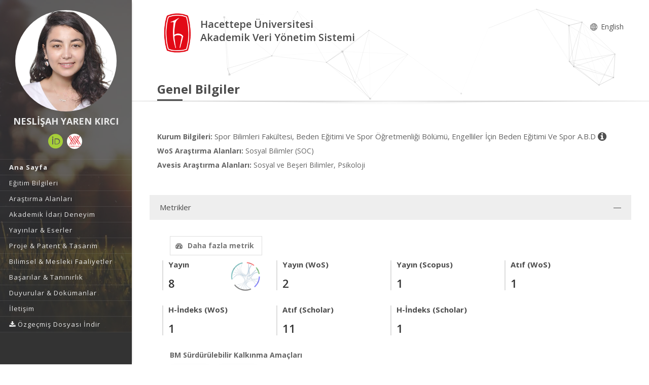

--- FILE ---
content_type: text/css
request_url: https://avesis.hacettepe.edu.tr/Content/mainpage/resumes/resume2/css/styles.css?5VvXaJkRL6JRpqG0VE5N68iVsv5P+ilbEuFzT7RIcg8=
body_size: 46099
content:
/*	Table of contents
 *  v 1.1 -- June 23 2016
 *	===================================================
 *  - Basic styles
 *  - Typography
 *  - Layouts
 *  - Headers
 *  - Navigations
 *  - Header skins
 *  - Footer
 *  - Page Titles
 *  - Breadcrumbs
 *  - Bottons
 *  - Social icons
 *  - Shop
 *  - Iconbox
 *  - Side Navigation
 *  - Accordions 
 *  - Toggles
 *  - Tabs
 *  - Numbers
 *  - Callouts
 *  - Testimonials
 *  - Alerts
 *  - Modals
 *  - List icons
 *  - Progress bars
 *  - People
 *  - Tables
 *  - Grid items (journal)
 *  - Portfolio Grid
 *  - Partners
 *  - Images
 *  - hovers
 *  - Videos
 *  - list styles
 *  - paginations
 *  - Form elements
 *  - extend bg
 *  - Timelines
 *  - News
 *  - events
 *  - sections
 *  - Courses
 *  - revolution sliders
 *  - General css
 */


/*  Colors */


/*skin colors*/


/* texts */


/* borders */


/* side navigations */


/* size*/


/*	Base
 *	===================================================
 *  - Header variations
 */
.page-contents *:last-child, #footer *:last-child {
    margin-bottom: 0 !important;
}
/*
.page-contents *:first-child:not([class*='pull-up-']){
	margin-top:0 !important;
}*/
img {
    max-width: 100%;
}
button, button:active, button:focus, button:hover, .btn, .btn:active, .btn:focus, .btn:hover {
    outline: none !important;
}
/* 
	++ Width & Heights
	=======================================================
*/
.hvh-30 {
    height: 30vh !important;
}
.hvh-40 {
    height: 40vh !important;
}
.hvh-50 {
    height: 50vh !important;
}
.hvh-60 {
    height: 60vh !important;
}
.hvh-70 {
    height: 70vh !important;
}
.hvh-80 {
    height: 80vh !important;
}
.hvh-85 {
    height: 85vh !important;
}
.hvh-90 {
    height: 90vh !important;
}
.hvh-95 {
    height: 95vh !important;
}
.hvh-100 {
    height: 100vh !important;
}
.full-screen {
    height: 100vh !important;
}
.h-50 {
    height: 50px !important;
}
.h-75 {
    height: 75px !important;
}
.h-100 {
    height: 100px !important;
}
.h-150 {
    height: 150px !important;
}
.h-200 {
    height: 200px !important;
}
.h-250 {
    height: 250px !important;
}
.h-300 {
    height: 300px !important;
}
.h-350 {
    height: 350px !important;
}
.h-400 {
    height: 400px !important;
}
.h-450 {
    height: 450px !important;
}
.h-500 {
    height: 500px !important;
}
.h-550 {
    height: 550px !important;
}
.h-600 {
    height: 600px !important;
}
.h-650 {
    height: 650px !important;
}
.h-700 {
    height: 700px !important;
}
.h-800 {
    height: 800px !important;
}
.h-900 {
    height: 900px !important;
}
.full-height {
    height: 100% !important;
}
.full-width {
    width: 100% !important;
}
/* 
	++ overlays
	=======================================================
*/
[class*="ov-"] {
    position: relative;
    z-index: 1;
}
[class*="ov-"] >img, [class*="ov-"] >.parallax-bg-elem {
    z-index: -2 !important;
    position: relative;
}
[class*="ov-"]:before {
    content: '';
    position: absolute;
    top: 0;
    left: 0;
    width: 100%;
    height: 100%;
    z-index: -1;
}
[class*="ov-dark-"]:before {
    background: #222;
}
[class*="ov-light-"]:before {
    background: #fff;
}
[class*="ov-blue-"]:before {
    background: #25233D;
}
[class*="ov-grad1-"]:before {
    background: #000000;/* fallback for old browsers */
    background: linear-gradient(to left, #000000 , #53346D);
}
[class*="ov-grad2-"]:before {
    background: #DE6262;/* fallback for old browsers */
    background: linear-gradient(to left, #DE6262 , #FFB88C);
}
[class*="ov-grad3-"]:before {
    background: #B3FFAB;/* fallback for old browsers */
    background: linear-gradient(to left, #B3FFAB , #12FFF7);
}
[class*="ov-grad4-"]:before {
    background: #f46b45;/* fallback for old browsers */
    background: -webkit-linear-gradient(to left, #f46b45 , #eea849);/* Chrome 10-25, Safari 5.1-6 */
    background: linear-gradient(to left, #f46b45 , #eea849);/* W3C, IE 10+/ Edge, Firefox 16+, Chrome 26+, Opera 12+, Safari 7+ */
}
[class*="ov-grad5-"]:before {
    background: #BB3ADB;/* fallback for old browsers */
    background: -webkit-linear-gradient(to left, #BB3ADB , #FF54AB);/* Chrome 10-25, Safari 5.1-6 */
    background: linear-gradient(to left, #BB3ADB , #FF54AB);/* W3C, IE 10+/ Edge, Firefox 16+, Chrome 26+, Opera 12+, Safari 7+ */
}
[class*="ov-grad6-"]:before {
    background: #16222A;
    background: -webkit-linear-gradient(to left, #16222A , #3A6073);/* Chrome 10-25, Safari 5.1-6 */
    background: linear-gradient(to left, #16222A , #3A6073);
}
[class*="ov-grad7-"]:before {
    background: #FF8F52;
    background: -webkit-linear-gradient(to left, #FF8F52 , #FDA642);/* Chrome 10-25, Safari 5.1-6 */
    background: linear-gradient(to left, #FF8F52 , #FDA642);
}
[class*="ov-grad8-"]:before {
    background: #FF6DC9;
    background: -webkit-linear-gradient(to left, #FF6DC9 , #FA62FF);/* Chrome 10-25, Safari 5.1-6 */
    background: linear-gradient(to left, #FF6DC9 , #FA62FF);
}
[class*="ov-grad9-"]:before {
    background: #FFD194;
    background: -webkit-linear-gradient(to left, #FFD194 , #70E1F5);/* Chrome 10-25, Safari 5.1-6 */
    background: linear-gradient(to left, #FFD194 , #70E1F5);
}
[class*="ov-grad10-"]:before {
    background: #FFBD5B;
    background: -webkit-linear-gradient(to left, #FFBD5B , #FF9AAB);/* Chrome 10-25, Safari 5.1-6 */
    background: linear-gradient(to left, #FFBD5B , #FF9AAB);
}
.ov-dark-alpha-5:before, .ov-light-alpha-5:before, .ov-blue-alpha-5:before, .ov-grad1-alpha-5:before, .ov-grad2-alpha-5:before, .ov-grad3-alpha-5:before, .ov-grad4-alpha-5:before, .ov-grad5-alpha-5:before, .ov-grad6-alpha-5:before, .ov-grad7-alpha-5:before, .ov-grad8-alpha-5:before, .ov-grad9-alpha-5:before, .ov-grad10-alpha-5:before, .ov-grad11-alpha-5:before {
    opacity: 0.05;
}
.ov-dark-alpha-10:before, .ov-light-alpha-10:before, .ov-blue-alpha-10:before, .ov-grad1-alpha-10:before, .ov-grad2-alpha-10:before, .ov-grad3-alpha-10:before, .ov-grad4-alpha-10:before, .ov-grad5-alpha-10:before, .ov-grad6-alpha-10:before, .ov-grad7-alpha-10:before, .ov-grad8-alpha-10:before, .ov-grad9-alpha-10:before, .ov-grad10-alpha-10:before, .ov-grad11-alpha-10:before {
    opacity: 0.1;
}
.ov-dark-alpha-20:before, .ov-light-alpha-20:before, .ov-blue-alpha-20:before, .ov-grad1-alpha-20:before, .ov-grad2-alpha-20:before, .ov-grad3-alpha-20:before, .ov-grad4-alpha-20:before, .ov-grad5-alpha-20:before, .ov-grad6-alpha-20:before, .ov-grad7-alpha-20:before, .ov-grad8-alpha-20:before, .ov-grad9-alpha-20:before, .ov-grad10-alpha-20:before, .ov-grad11-alpha-20:before {
    opacity: 0.2;
}
.ov-dark-alpha-30:before, .ov-light-alpha-30:before, .ov-blue-alpha-30:before, .ov-grad1-alpha-30:before, .ov-grad2-alpha-30:before, .ov-grad3-alpha-30:before, .ov-grad4-alpha-30:before, .ov-grad5-alpha-30:before, .ov-grad6-alpha-30:before, .ov-grad7-alpha-30:before, .ov-grad8-alpha-30:before, .ov-grad9-alpha-30:before, .ov-grad10-alpha-30:before, .ov-grad11-alpha-30:before {
    opacity: 0.3;
}
.ov-dark-alpha-40:before, .ov-light-alpha-40:before, .ov-blue-alpha-40:before, .ov-grad1-alpha-40:before, .ov-grad2-alpha-40:before, .ov-grad3-alpha-40:before, .ov-grad4-alpha-40:before, .ov-grad5-alpha-40:before, .ov-grad6-alpha-40:before, .ov-grad7-alpha-40:before, .ov-grad8-alpha-40:before, .ov-grad9-alpha-40:before, .ov-grad10-alpha-40:before, .ov-grad11-alpha-40:before {
    opacity: 0.4;
}
.ov-dark-alpha-50:before, .ov-light-alpha-50:before, .ov-blue-alpha-50:before, .ov-grad1-alpha-50:before, .ov-grad2-alpha-50:before, .ov-grad3-alpha-50:before, .ov-grad4-alpha-50:before, .ov-grad5-alpha-50:before, .ov-grad6-alpha-50:before, .ov-grad7-alpha-50:before, .ov-grad8-alpha-50:before, .ov-grad9-alpha-50:before, .ov-grad10-alpha-50:before, .ov-grad11-alpha-50:before {
    opacity: 0.5;
}
.ov-dark-alpha-60:before, .ov-light-alpha-60:before, .ov-blue-alpha-60:before, .ov-grad1-alpha-60:before, .ov-grad2-alpha-60:before, .ov-grad3-alpha-60:before, .ov-grad4-alpha-60:before, .ov-grad5-alpha-60:before, .ov-grad6-alpha-60:before, .ov-grad7-alpha-60:before, .ov-grad8-alpha-60:before, .ov-grad9-alpha-60:before, .ov-grad10-alpha-60:before, .ov-grad11-alpha-60:before {
    opacity: 0.6;
}
.ov-dark-alpha-70:before, .ov-light-alpha-70:before, .ov-blue-alpha-70:before, .ov-grad1-alpha-70:before, .ov-grad2-alpha-70:before, .ov-grad3-alpha-70:before, .ov-grad4-alpha-70:before, .ov-grad5-alpha-70:before, .ov-grad6-alpha-70:before, .ov-grad7-alpha-70:before, .ov-grad8-alpha-70:before, .ov-grad9-alpha-70:before, .ov-grad10-alpha-70:before, .ov-grad11-alpha-70:before {
    opacity: 0.7;
}
.ov-dark-alpha-80:before, .ov-light-alpha-80:before, .ov-blue-alpha-80:before, .ov-grad1-alpha-80:before, .ov-grad2-alpha-80:before, .ov-grad3-alpha-80:before, .ov-grad4-alpha-80:before, .ov-grad5-alpha-80:before, .ov-grad6-alpha-80:before, .ov-grad7-alpha-80:before, .ov-grad8-alpha-80:before, .ov-grad9-alpha-80:before, .ov-grad10-alpha-80:before, .ov-grad11-alpha-80:before {
    opacity: 0.8;
}
.ov-dark-alpha-85:before, .ov-light-alpha-85:before, .ov-blue-alpha-85:before, .ov-grad1-alpha-85:before, .ov-grad2-alpha-85:before, .ov-grad3-alpha-85:before, .ov-grad4-alpha-85:before, .ov-grad5-alpha-85:before, .ov-grad6-alpha-85:before, .ov-grad7-alpha-85:before, .ov-grad8-alpha-85:before, .ov-grad9-alpha-85:before, .ov-grad10-alpha-85:before, .ov-grad11-alpha-85:before {
    opacity: 0.85;
}
.ov-dark-alpha-90:before, .ov-light-alpha-90:before, .ov-blue-alpha-90:before, .ov-grad1-alpha-90:before, .ov-grad2-alpha-90:before, .ov-grad3-alpha-90:before, .ov-grad4-alpha-90:before, .ov-grad5-alpha-90:before, .ov-grad6-alpha-90:before, .ov-grad7-alpha-90:before, .ov-grad8-alpha-90:before, .ov-grad9-alpha-90:before, .ov-grad10-alpha-90:before, .ov-grad11-alpha-90:before {
    opacity: 0.9;
}
.ov-dark-alpha-95:before, .ov-light-alpha-95:before, .ov-blue-alpha-95:before, .ov-grad1-alpha-95:before, .ov-grad2-alpha-95:before, .ov-grad3-alpha-95:before, .ov-grad4-alpha-95:before, .ov-grad5-alpha-95:before, .ov-grad6-alpha-95:before, .ov-grad7-alpha-95:before, .ov-grad8-alpha-95:before, .ov-grad9-alpha-95:before, .ov-grad10-alpha-95:before, .ov-grad11-alpha-95:before {
    opacity: 0.95;
}
.ov-dark-alpha-100:before, .ov-light-alpha-100:before, .ov-blue-alpha-100:before, .ov-grad1-alpha-100:before, .ov-grad2-alpha-100:before, .ov-grad3-alpha-100:before, .ov-grad4-alpha-100:before, .ov-grad5-alpha-100:before, .ov-grad6-alpha-100:before, .ov-grad7-alpha-100:before, .ov-grad8-alpha-100:before, .ov-grad9-alpha-100:before, .ov-grad10-alpha-100:before, .ov-grad11-alpha-100:before {
    opacity: 1;
}
/* 
	++ padding and margin asset classes
	=======================================================
*/
.m-top-0 {
    margin-top: 0px !important;
}
.m-top-1 {
    margin-top: 1px !important;
}
.m-top-2 {
    margin-top: 2px !important;
}
.m-top-3 {
    margin-top: 3px !important;
}
.m-top-4 {
    margin-top: 4px !important;
}
.m-top-5 {
    margin-top: 5px !important;
}
.m-top-10 {
    margin-top: 10px !important;
}
.m-top-15 {
    margin-top: 15px !important;
}
.m-top-20 {
    margin-top: 20px !important;
}
.m-top-25 {
    margin-top: 25px !important;
}
.m-top-30 {
    margin-top: 30px !important;
}
.m-top-35 {
    margin-top: 35px !important;
}
.m-top-40 {
    margin-top: 40px !important;
}
.m-top-45 {
    margin-top: 45px !important;
}
.m-top-50 {
    margin-top: 50px !important;
}
.m-top-60 {
    margin-top: 60px !important;
}
.m-top-70 {
    margin-top: 70px !important;
}
.m-top-80 {
    margin-top: 80px !important;
}
.m-top-90 {
    margin-top: 90px !important;
}
.m-top-100 {
    margin-top: 100px !important;
}
.m-top-120 {
    margin-top: 120px !important;
}
.m-top-150 {
    margin-top: 150px !important;
}
.m-top-200 {
    margin-top: 200px !important;
}
@media (max-width: 768px) {
    .m-top-xs-0 {
        margin-top: 0px !important;
    }
}
@media (max-width: 992px) {
    .m-top-sm-0 {
        margin-top: 0px !important;
    }
}
@media (max-width: 768px) {
    .m-top-xs-1 {
        margin-top: 1px !important;
    }
}
@media (max-width: 992px) {
    .m-top-sm-1 {
        margin-top: 1px !important;
    }
}
@media (max-width: 768px) {
    .m-top-xs-2 {
        margin-top: 2px !important;
    }
}
@media (max-width: 992px) {
    .m-top-sm-2 {
        margin-top: 2px !important;
    }
}
@media (max-width: 768px) {
    .m-top-xs-3 {
        margin-top: 3px !important;
    }
}
@media (max-width: 992px) {
    .m-top-sm-3 {
        margin-top: 3px !important;
    }
}
@media (max-width: 768px) {
    .m-top-xs-4 {
        margin-top: 4px !important;
    }
}
@media (max-width: 992px) {
    .m-top-sm-4 {
        margin-top: 4px !important;
    }
}
@media (max-width: 768px) {
    .m-top-xs-5 {
        margin-top: 5px !important;
    }
}
@media (max-width: 992px) {
    .m-top-sm-5 {
        margin-top: 5px !important;
    }
}
@media (max-width: 768px) {
    .m-top-xs-10 {
        margin-top: 10px !important;
    }
}
@media (max-width: 992px) {
    .m-top-sm-10 {
        margin-top: 10px !important;
    }
}
@media (max-width: 768px) {
    .m-top-xs-15 {
        margin-top: 15px !important;
    }
}
@media (max-width: 992px) {
    .m-top-sm-15 {
        margin-top: 15px !important;
    }
}
@media (max-width: 768px) {
    .m-top-xs-20 {
        margin-top: 20px !important;
    }
}
@media (max-width: 992px) {
    .m-top-sm-20 {
        margin-top: 20px !important;
    }
}
@media (max-width: 768px) {
    .m-top-xs-25 {
        margin-top: 25px !important;
    }
}
@media (max-width: 992px) {
    .m-top-sm-25 {
        margin-top: 25px !important;
    }
}
@media (max-width: 768px) {
    .m-top-xs-30 {
        margin-top: 30px !important;
    }
}
@media (max-width: 992px) {
    .m-top-sm-30 {
        margin-top: 30px !important;
    }
}
@media (max-width: 768px) {
    .m-top-xs-35 {
        margin-top: 35px !important;
    }
}
@media (max-width: 992px) {
    .m-top-sm-35 {
        margin-top: 35px !important;
    }
}
@media (max-width: 768px) {
    .m-top-xs-40 {
        margin-top: 40px !important;
    }
}
@media (max-width: 992px) {
    .m-top-sm-40 {
        margin-top: 40px !important;
    }
}
@media (max-width: 768px) {
    .m-top-xs-45 {
        margin-top: 45px !important;
    }
}
@media (max-width: 992px) {
    .m-top-sm-45 {
        margin-top: 45px !important;
    }
}
@media (max-width: 768px) {
    .m-top-xs-50 {
        margin-top: 50px !important;
    }
}
@media (max-width: 992px) {
    .m-top-sm-50 {
        margin-top: 50px !important;
    }
}
@media (max-width: 768px) {
    .m-top-xs-60 {
        margin-top: 60px !important;
    }
}
@media (max-width: 992px) {
    .m-top-sm-60 {
        margin-top: 60px !important;
    }
}
@media (max-width: 768px) {
    .m-top-xs-70 {
        margin-top: 70px !important;
    }
}
@media (max-width: 992px) {
    .m-top-sm-70 {
        margin-top: 70px !important;
    }
}
@media (max-width: 768px) {
    .m-top-xs-80 {
        margin-top: 80px !important;
    }
}
@media (max-width: 992px) {
    .m-top-sm-80 {
        margin-top: 80px !important;
    }
}
@media (max-width: 768px) {
    .m-top-xs-90 {
        margin-top: 90px !important;
    }
}
@media (max-width: 992px) {
    .m-top-sm-90 {
        margin-top: 90px !important;
    }
}
@media (max-width: 768px) {
    .m-top-xs-100 {
        margin-top: 100px !important;
    }
}
@media (max-width: 992px) {
    .m-top-sm-100 {
        margin-top: 100px !important;
    }
}
@media (max-width: 768px) {
    .m-top-xs-120 {
        margin-top: 120px !important;
    }
}
@media (max-width: 992px) {
    .m-top-sm-120 {
        margin-top: 120px !important;
    }
}
@media (max-width: 768px) {
    .m-top-xs-150 {
        margin-top: 150px !important;
    }
}
@media (max-width: 992px) {
    .m-top-sm-150 {
        margin-top: 150px !important;
    }
}
@media (max-width: 768px) {
    .m-top-xs-200 {
        margin-top: 200px !important;
    }
}
@media (max-width: 992px) {
    .m-top-sm-200 {
        margin-top: 200px !important;
    }
}
.m-bottom-0 {
    margin-bottom: 0px !important;
}
.m-bottom-1 {
    margin-bottom: 1px !important;
}
.m-bottom-2 {
    margin-bottom: 2px !important;
}
.m-bottom-3 {
    margin-bottom: 3px !important;
}
.m-bottom-4 {
    margin-bottom: 4px !important;
}
.m-bottom-5 {
    margin-bottom: 5px !important;
}
.m-bottom-10 {
    margin-bottom: 10px !important;
}
.m-bottom-15 {
    margin-bottom: 15px !important;
}
.m-bottom-20 {
    margin-bottom: 20px !important;
}
.m-bottom-25 {
    margin-bottom: 25px !important;
}
.m-bottom-30 {
    margin-bottom: 30px !important;
}
.m-bottom-35 {
    margin-bottom: 35px !important;
}
.m-bottom-40 {
    margin-bottom: 40px !important;
}
.m-bottom-45 {
    margin-bottom: 45px !important;
}
.m-bottom-50 {
    margin-bottom: 50px !important;
}
.m-bottom-60 {
    margin-bottom: 60px !important;
}
.m-bottom-70 {
    margin-bottom: 70px !important;
}
.m-bottom-80 {
    margin-bottom: 80px !important;
}
.m-bottom-90 {
    margin-bottom: 90px !important;
}
.m-bottom-100 {
    margin-bottom: 100px !important;
}
.m-bottom-120 {
    margin-bottom: 120px !important;
}
.m-bottom-150 {
    margin-bottom: 150px !important;
}
.m-bottom-200 {
    margin-bottom: 200px !important;
}
@media (max-width: 768px) {
    .m-bottom-xs-0 {
        margin-bottom: 0px !important;
    }
}
@media (max-width: 992px) {
    .m-bottom-sm-0 {
        margin-bottom: 0px !important;
    }
}
@media (max-width: 768px) {
    .m-bottom-xs-1 {
        margin-bottom: 1px !important;
    }
}
@media (max-width: 992px) {
    .m-bottom-sm-1 {
        margin-bottom: 1px !important;
    }
}
@media (max-width: 768px) {
    .m-bottom-xs-2 {
        margin-bottom: 2px !important;
    }
}
@media (max-width: 992px) {
    .m-bottom-sm-2 {
        margin-bottom: 2px !important;
    }
}
@media (max-width: 768px) {
    .m-bottom-xs-3 {
        margin-bottom: 3px !important;
    }
}
@media (max-width: 992px) {
    .m-bottom-sm-3 {
        margin-bottom: 3px !important;
    }
}
@media (max-width: 768px) {
    .m-bottom-xs-4 {
        margin-bottom: 4px !important;
    }
}
@media (max-width: 992px) {
    .m-bottom-sm-4 {
        margin-bottom: 4px !important;
    }
}
@media (max-width: 768px) {
    .m-bottom-xs-5 {
        margin-bottom: 5px !important;
    }
}
@media (max-width: 992px) {
    .m-bottom-sm-5 {
        margin-bottom: 5px !important;
    }
}
@media (max-width: 768px) {
    .m-bottom-xs-10 {
        margin-bottom: 10px !important;
    }
}
@media (max-width: 992px) {
    .m-bottom-sm-10 {
        margin-bottom: 10px !important;
    }
}
@media (max-width: 768px) {
    .m-bottom-xs-15 {
        margin-bottom: 15px !important;
    }
}
@media (max-width: 992px) {
    .m-bottom-sm-15 {
        margin-bottom: 15px !important;
    }
}
@media (max-width: 768px) {
    .m-bottom-xs-20 {
        margin-bottom: 20px !important;
    }
}
@media (max-width: 992px) {
    .m-bottom-sm-20 {
        margin-bottom: 20px !important;
    }
}
@media (max-width: 768px) {
    .m-bottom-xs-25 {
        margin-bottom: 25px !important;
    }
}
@media (max-width: 992px) {
    .m-bottom-sm-25 {
        margin-bottom: 25px !important;
    }
}
@media (max-width: 768px) {
    .m-bottom-xs-30 {
        margin-bottom: 30px !important;
    }
}
@media (max-width: 992px) {
    .m-bottom-sm-30 {
        margin-bottom: 30px !important;
    }
}
@media (max-width: 768px) {
    .m-bottom-xs-35 {
        margin-bottom: 35px !important;
    }
}
@media (max-width: 992px) {
    .m-bottom-sm-35 {
        margin-bottom: 35px !important;
    }
}
@media (max-width: 768px) {
    .m-bottom-xs-40 {
        margin-bottom: 40px !important;
    }
}
@media (max-width: 992px) {
    .m-bottom-sm-40 {
        margin-bottom: 40px !important;
    }
}
@media (max-width: 768px) {
    .m-bottom-xs-45 {
        margin-bottom: 45px !important;
    }
}
@media (max-width: 992px) {
    .m-bottom-sm-45 {
        margin-bottom: 45px !important;
    }
}
@media (max-width: 768px) {
    .m-bottom-xs-50 {
        margin-bottom: 50px !important;
    }
}
@media (max-width: 992px) {
    .m-bottom-sm-50 {
        margin-bottom: 50px !important;
    }
}
@media (max-width: 768px) {
    .m-bottom-xs-60 {
        margin-bottom: 60px !important;
    }
}
@media (max-width: 992px) {
    .m-bottom-sm-60 {
        margin-bottom: 60px !important;
    }
}
@media (max-width: 768px) {
    .m-bottom-xs-70 {
        margin-bottom: 70px !important;
    }
}
@media (max-width: 992px) {
    .m-bottom-sm-70 {
        margin-bottom: 70px !important;
    }
}
@media (max-width: 768px) {
    .m-bottom-xs-80 {
        margin-bottom: 80px !important;
    }
}
@media (max-width: 992px) {
    .m-bottom-sm-80 {
        margin-bottom: 80px !important;
    }
}
@media (max-width: 768px) {
    .m-bottom-xs-90 {
        margin-bottom: 90px !important;
    }
}
@media (max-width: 992px) {
    .m-bottom-sm-90 {
        margin-bottom: 90px !important;
    }
}
@media (max-width: 768px) {
    .m-bottom-xs-100 {
        margin-bottom: 100px !important;
    }
}
@media (max-width: 992px) {
    .m-bottom-sm-100 {
        margin-bottom: 100px !important;
    }
}
@media (max-width: 768px) {
    .m-bottom-xs-120 {
        margin-bottom: 120px !important;
    }
}
@media (max-width: 992px) {
    .m-bottom-sm-120 {
        margin-bottom: 120px !important;
    }
}
@media (max-width: 768px) {
    .m-bottom-xs-150 {
        margin-bottom: 150px !important;
    }
}
@media (max-width: 992px) {
    .m-bottom-sm-150 {
        margin-bottom: 150px !important;
    }
}
@media (max-width: 768px) {
    .m-bottom-xs-200 {
        margin-bottom: 200px !important;
    }
}
@media (max-width: 992px) {
    .m-bottom-sm-200 {
        margin-bottom: 200px !important;
    }
}
.p-top-0 {
    padding-top: 0px !important;
}
.p-top-1 {
    padding-top: 1px !important;
}
.p-top-2 {
    padding-top: 2px !important;
}
.p-top-3 {
    padding-top: 3px !important;
}
.p-top-4 {
    padding-top: 4px !important;
}
.p-top-5 {
    padding-top: 5px !important;
}
.p-top-10 {
    padding-top: 10px !important;
}
.p-top-15 {
    padding-top: 15px !important;
}
.p-top-20 {
    padding-top: 20px !important;
}
.p-top-25 {
    padding-top: 25px !important;
}
.p-top-30 {
    padding-top: 30px !important;
}
.p-top-35 {
    padding-top: 35px !important;
}
.p-top-40 {
    padding-top: 40px !important;
}
.p-top-45 {
    padding-top: 45px !important;
}
.p-top-50 {
    padding-top: 50px !important;
}
.p-top-80 {
    padding-top: 80px !important;
}
.p-top-100 {
    padding-top: 100px !important;
}
.p-top-120 {
    padding-top: 120px !important;
}
.p-top-150 {
    padding-top: 150px !important;
}
.p-top-200 {
    padding-top: 200px !important;
}
@media (max-width: 768px) {
    .p-top-xs-0 {
        padding-top: 0px !important;
    }
}
@media (max-width: 992px) {
    .p-top-sm-0 {
        padding-top: 0px !important;
    }
}
@media (max-width: 768px) {
    .p-top-xs-1 {
        padding-top: 1px !important;
    }
}
@media (max-width: 992px) {
    .p-top-sm-1 {
        padding-top: 1px !important;
    }
}
@media (max-width: 768px) {
    .p-top-xs-2 {
        padding-top: 2px !important;
    }
}
@media (max-width: 992px) {
    .p-top-sm-2 {
        padding-top: 2px !important;
    }
}
@media (max-width: 768px) {
    .p-top-xs-3 {
        padding-top: 3px !important;
    }
}
@media (max-width: 992px) {
    .p-top-sm-3 {
        padding-top: 3px !important;
    }
}
@media (max-width: 768px) {
    .p-top-xs-4 {
        padding-top: 4px !important;
    }
}
@media (max-width: 992px) {
    .p-top-sm-4 {
        padding-top: 4px !important;
    }
}
@media (max-width: 768px) {
    .p-top-xs-5 {
        padding-top: 5px !important;
    }
}
@media (max-width: 992px) {
    .p-top-sm-5 {
        padding-top: 5px !important;
    }
}
@media (max-width: 768px) {
    .p-top-xs-10 {
        padding-top: 10px !important;
    }
}
@media (max-width: 992px) {
    .p-top-sm-10 {
        padding-top: 10px !important;
    }
}
@media (max-width: 768px) {
    .p-top-xs-15 {
        padding-top: 15px !important;
    }
}
@media (max-width: 992px) {
    .p-top-sm-15 {
        padding-top: 15px !important;
    }
}
@media (max-width: 768px) {
    .p-top-xs-20 {
        padding-top: 20px !important;
    }
}
@media (max-width: 992px) {
    .p-top-sm-20 {
        padding-top: 20px !important;
    }
}
@media (max-width: 768px) {
    .p-top-xs-25 {
        padding-top: 25px !important;
    }
}
@media (max-width: 992px) {
    .p-top-sm-25 {
        padding-top: 25px !important;
    }
}
@media (max-width: 768px) {
    .p-top-xs-30 {
        padding-top: 30px !important;
    }
}
@media (max-width: 992px) {
    .p-top-sm-30 {
        padding-top: 30px !important;
    }
}
@media (max-width: 768px) {
    .p-top-xs-35 {
        padding-top: 35px !important;
    }
}
@media (max-width: 992px) {
    .p-top-sm-35 {
        padding-top: 35px !important;
    }
}
@media (max-width: 768px) {
    .p-top-xs-40 {
        padding-top: 40px !important;
    }
}
@media (max-width: 992px) {
    .p-top-sm-40 {
        padding-top: 40px !important;
    }
}
@media (max-width: 768px) {
    .p-top-xs-45 {
        padding-top: 45px !important;
    }
}
@media (max-width: 992px) {
    .p-top-sm-45 {
        padding-top: 45px !important;
    }
}
@media (max-width: 768px) {
    .p-top-xs-50 {
        padding-top: 50px !important;
    }
}
@media (max-width: 992px) {
    .p-top-sm-50 {
        padding-top: 50px !important;
    }
}
@media (max-width: 768px) {
    .p-top-xs-80 {
        padding-top: 80px !important;
    }
}
@media (max-width: 992px) {
    .p-top-sm-80 {
        padding-top: 80px !important;
    }
}
@media (max-width: 768px) {
    .p-top-xs-100 {
        padding-top: 100px !important;
    }
}
@media (max-width: 992px) {
    .p-top-sm-100 {
        padding-top: 100px !important;
    }
}
@media (max-width: 768px) {
    .p-top-xs-120 {
        padding-top: 120px !important;
    }
}
@media (max-width: 992px) {
    .p-top-sm-120 {
        padding-top: 120px !important;
    }
}
@media (max-width: 768px) {
    .p-top-xs-150 {
        padding-top: 150px !important;
    }
}
@media (max-width: 992px) {
    .p-top-sm-150 {
        padding-top: 150px !important;
    }
}
@media (max-width: 768px) {
    .p-top-xs-200 {
        padding-top: 200px !important;
    }
}
@media (max-width: 992px) {
    .p-top-sm-200 {
        padding-top: 200px !important;
    }
}
.p-bottom-0 {
    padding-bottom: 0px !important;
}
.p-bottom-1 {
    padding-bottom: 1px !important;
}
.p-bottom-2 {
    padding-bottom: 2px !important;
}
.p-bottom-3 {
    padding-bottom: 3px !important;
}
.p-bottom-4 {
    padding-bottom: 4px !important;
}
.p-bottom-5 {
    padding-bottom: 5px !important;
}
.p-bottom-10 {
    padding-bottom: 10px !important;
}
.p-bottom-15 {
    padding-bottom: 15px !important;
}
.p-bottom-20 {
    padding-bottom: 20px !important;
}
.p-bottom-25 {
    padding-bottom: 25px !important;
}
.p-bottom-30 {
    padding-bottom: 30px !important;
}
.p-bottom-35 {
    padding-bottom: 35px !important;
}
.p-bottom-40 {
    padding-bottom: 40px !important;
}
.p-bottom-45 {
    padding-bottom: 45px !important;
}
.p-bottom-50 {
    padding-bottom: 50px !important;
}
.p-bottom-80 {
    padding-bottom: 80px !important;
}
.p-bottom-100 {
    padding-bottom: 100px !important;
}
.p-bottom-120 {
    padding-bottom: 120px !important;
}
.p-bottom-150 {
    padding-bottom: 150px !important;
}
.p-bottom-200 {
    padding-bottom: 200px !important;
}
@media (max-width: 768px) {
    .p-bottom-xs-0 {
        padding-bottom: 0px !important;
    }
}
@media (max-width: 992px) {
    .p-bottom-sm-0 {
        padding-bottom: 0px !important;
    }
}
@media (max-width: 768px) {
    .p-bottom-xs-1 {
        padding-bottom: 1px !important;
    }
}
@media (max-width: 992px) {
    .p-bottom-sm-1 {
        padding-bottom: 1px !important;
    }
}
@media (max-width: 768px) {
    .p-bottom-xs-2 {
        padding-bottom: 2px !important;
    }
}
@media (max-width: 992px) {
    .p-bottom-sm-2 {
        padding-bottom: 2px !important;
    }
}
@media (max-width: 768px) {
    .p-bottom-xs-3 {
        padding-bottom: 3px !important;
    }
}
@media (max-width: 992px) {
    .p-bottom-sm-3 {
        padding-bottom: 3px !important;
    }
}
@media (max-width: 768px) {
    .p-bottom-xs-4 {
        padding-bottom: 4px !important;
    }
}
@media (max-width: 992px) {
    .p-bottom-sm-4 {
        padding-bottom: 4px !important;
    }
}
@media (max-width: 768px) {
    .p-bottom-xs-5 {
        padding-bottom: 5px !important;
    }
}
@media (max-width: 992px) {
    .p-bottom-sm-5 {
        padding-bottom: 5px !important;
    }
}
@media (max-width: 768px) {
    .p-bottom-xs-10 {
        padding-bottom: 10px !important;
    }
}
@media (max-width: 992px) {
    .p-bottom-sm-10 {
        padding-bottom: 10px !important;
    }
}
@media (max-width: 768px) {
    .p-bottom-xs-15 {
        padding-bottom: 15px !important;
    }
}
@media (max-width: 992px) {
    .p-bottom-sm-15 {
        padding-bottom: 15px !important;
    }
}
@media (max-width: 768px) {
    .p-bottom-xs-20 {
        padding-bottom: 20px !important;
    }
}
@media (max-width: 992px) {
    .p-bottom-sm-20 {
        padding-bottom: 20px !important;
    }
}
@media (max-width: 768px) {
    .p-bottom-xs-25 {
        padding-bottom: 25px !important;
    }
}
@media (max-width: 992px) {
    .p-bottom-sm-25 {
        padding-bottom: 25px !important;
    }
}
@media (max-width: 768px) {
    .p-bottom-xs-30 {
        padding-bottom: 30px !important;
    }
}
@media (max-width: 992px) {
    .p-bottom-sm-30 {
        padding-bottom: 30px !important;
    }
}
@media (max-width: 768px) {
    .p-bottom-xs-35 {
        padding-bottom: 35px !important;
    }
}
@media (max-width: 992px) {
    .p-bottom-sm-35 {
        padding-bottom: 35px !important;
    }
}
@media (max-width: 768px) {
    .p-bottom-xs-40 {
        padding-bottom: 40px !important;
    }
}
@media (max-width: 992px) {
    .p-bottom-sm-40 {
        padding-bottom: 40px !important;
    }
}
@media (max-width: 768px) {
    .p-bottom-xs-45 {
        padding-bottom: 45px !important;
    }
}
@media (max-width: 992px) {
    .p-bottom-sm-45 {
        padding-bottom: 45px !important;
    }
}
@media (max-width: 768px) {
    .p-bottom-xs-50 {
        padding-bottom: 50px !important;
    }
}
@media (max-width: 992px) {
    .p-bottom-sm-50 {
        padding-bottom: 50px !important;
    }
}
@media (max-width: 768px) {
    .p-bottom-xs-80 {
        padding-bottom: 80px !important;
    }
}
@media (max-width: 992px) {
    .p-bottom-sm-80 {
        padding-bottom: 80px !important;
    }
}
@media (max-width: 768px) {
    .p-bottom-xs-100 {
        padding-bottom: 100px !important;
    }
}
@media (max-width: 992px) {
    .p-bottom-sm-100 {
        padding-bottom: 100px !important;
    }
}
@media (max-width: 768px) {
    .p-bottom-xs-120 {
        padding-bottom: 120px !important;
    }
}
@media (max-width: 992px) {
    .p-bottom-sm-120 {
        padding-bottom: 120px !important;
    }
}
@media (max-width: 768px) {
    .p-bottom-xs-150 {
        padding-bottom: 150px !important;
    }
}
@media (max-width: 992px) {
    .p-bottom-sm-150 {
        padding-bottom: 150px !important;
    }
}
@media (max-width: 768px) {
    .p-bottom-xs-200 {
        padding-bottom: 200px !important;
    }
}
@media (max-width: 992px) {
    .p-bottom-sm-200 {
        padding-bottom: 200px !important;
    }
}
.pad-0 {
    padding: 0px !important;
}
.pad-1 {
    padding: 1px !important;
}
.pad-2 {
    padding: 2px !important;
}
.pad-3 {
    padding: 3px !important;
}
.pad-4 {
    padding: 4px !important;
}
.pad-5 {
    padding: 5px !important;
}
.pad-10 {
    padding: 10px !important;
}
.pad-15 {
    padding: 15px !important;
}
.pad-20 {
    padding: 20px !important;
}
.pad-25 {
    padding: 25px !important;
}
.pad-30 {
    padding: 30px !important;
}
.pad-35 {
    padding: 35px !important;
}
.pad-40 {
    padding: 40px !important;
}
.pad-45 {
    padding: 45px !important;
}
.pad-50 {
    padding: 50px !important;
}
.pad-60 {
    padding: 60px !important;
}
.pad-70 {
    padding: 70px !important;
}
.pad-80 {
    padding: 80px !important;
}
.pad-90 {
    padding: 90px !important;
}
.pad-100 {
    padding: 100px !important;
}
.pad-120 {
    padding: 120px !important;
}
.pad-150 {
    padding: 150px !important;
}
.pad-200 {
    padding: 200px !important;
}
@media (max-width: 768px) {
    .pad-xs-0 {
        padding: 0px !important;
    }
}
@media (max-width: 992px) {
    .pad-sm-0 {
        padding: 0px !important;
    }
}
@media (max-width: 768px) {
    .pad-xs-1 {
        padding: 1px !important;
    }
}
@media (max-width: 992px) {
    .pad-sm-1 {
        padding: 1px !important;
    }
}
@media (max-width: 768px) {
    .pad-xs-2 {
        padding: 2px !important;
    }
}
@media (max-width: 992px) {
    .pad-sm-2 {
        padding: 2px !important;
    }
}
@media (max-width: 768px) {
    .pad-xs-3 {
        padding: 3px !important;
    }
}
@media (max-width: 992px) {
    .pad-sm-3 {
        padding: 3px !important;
    }
}
@media (max-width: 768px) {
    .pad-xs-4 {
        padding: 4px !important;
    }
}
@media (max-width: 992px) {
    .pad-sm-4 {
        padding: 4px !important;
    }
}
@media (max-width: 768px) {
    .pad-xs-5 {
        padding: 5px !important;
    }
}
@media (max-width: 992px) {
    .pad-sm-5 {
        padding: 5px !important;
    }
}
@media (max-width: 768px) {
    .pad-xs-10 {
        padding: 10px !important;
    }
}
@media (max-width: 992px) {
    .pad-sm-10 {
        padding: 10px !important;
    }
}
@media (max-width: 768px) {
    .pad-xs-15 {
        padding: 15px !important;
    }
}
@media (max-width: 992px) {
    .pad-sm-15 {
        padding: 15px !important;
    }
}
@media (max-width: 768px) {
    .pad-xs-20 {
        padding: 20px !important;
    }
}
@media (max-width: 992px) {
    .pad-sm-20 {
        padding: 20px !important;
    }
}
@media (max-width: 768px) {
    .pad-xs-25 {
        padding: 25px !important;
    }
}
@media (max-width: 992px) {
    .pad-sm-25 {
        padding: 25px !important;
    }
}
@media (max-width: 768px) {
    .pad-xs-30 {
        padding: 30px !important;
    }
}
@media (max-width: 992px) {
    .pad-sm-30 {
        padding: 30px !important;
    }
}
@media (max-width: 768px) {
    .pad-xs-35 {
        padding: 35px !important;
    }
}
@media (max-width: 992px) {
    .pad-sm-35 {
        padding: 35px !important;
    }
}
@media (max-width: 768px) {
    .pad-xs-40 {
        padding: 40px !important;
    }
}
@media (max-width: 992px) {
    .pad-sm-40 {
        padding: 40px !important;
    }
}
@media (max-width: 768px) {
    .pad-xs-45 {
        padding: 45px !important;
    }
}
@media (max-width: 992px) {
    .pad-sm-45 {
        padding: 45px !important;
    }
}
@media (max-width: 768px) {
    .pad-xs-50 {
        padding: 50px !important;
    }
}
@media (max-width: 992px) {
    .pad-sm-50 {
        padding: 50px !important;
    }
}
@media (max-width: 768px) {
    .pad-xs-60 {
        padding: 60px !important;
    }
}
@media (max-width: 992px) {
    .pad-sm-60 {
        padding: 60px !important;
    }
}
@media (max-width: 768px) {
    .pad-xs-70 {
        padding: 70px !important;
    }
}
@media (max-width: 992px) {
    .pad-sm-70 {
        padding: 70px !important;
    }
}
@media (max-width: 768px) {
    .pad-xs-80 {
        padding: 80px !important;
    }
}
@media (max-width: 992px) {
    .pad-sm-80 {
        padding: 80px !important;
    }
}
@media (max-width: 768px) {
    .pad-xs-90 {
        padding: 90px !important;
    }
}
@media (max-width: 992px) {
    .pad-sm-90 {
        padding: 90px !important;
    }
}
@media (max-width: 768px) {
    .pad-xs-100 {
        padding: 100px !important;
    }
}
@media (max-width: 992px) {
    .pad-sm-100 {
        padding: 100px !important;
    }
}
@media (max-width: 768px) {
    .pad-xs-120 {
        padding: 120px !important;
    }
}
@media (max-width: 992px) {
    .pad-sm-120 {
        padding: 120px !important;
    }
}
@media (max-width: 768px) {
    .pad-xs-150 {
        padding: 150px !important;
    }
}
@media (max-width: 992px) {
    .pad-sm-150 {
        padding: 150px !important;
    }
}
@media (max-width: 768px) {
    .pad-xs-200 {
        padding: 200px !important;
    }
}
@media (max-width: 992px) {
    .pad-sm-200 {
        padding: 200px !important;
    }
}
.p-left-0 {
    padding-left: 0px !important;
}
.p-left-1 {
    padding-left: 1px !important;
}
.p-left-2 {
    padding-left: 2px !important;
}
.p-left-3 {
    padding-left: 3px !important;
}
.p-left-4 {
    padding-left: 4px !important;
}
.p-left-5 {
    padding-left: 5px !important;
}
.p-left-10 {
    padding-left: 10px !important;
}
.p-left-15 {
    padding-left: 15px !important;
}
.p-left-20 {
    padding-left: 20px !important;
}
.p-left-25 {
    padding-left: 25px !important;
}
.p-left-30 {
    padding-left: 30px !important;
}
.p-left-35 {
    padding-left: 35px !important;
}
.p-left-40 {
    padding-left: 40px !important;
}
.p-left-45 {
    padding-left: 45px !important;
}
.p-left-50 {
    padding-left: 50px !important;
}
.p-left-80 {
    padding-left: 80px !important;
}
.p-left-100 {
    padding-left: 100px !important;
}
.p-left-120 {
    padding-left: 120px !important;
}
.p-left-150 {
    padding-left: 150px !important;
}
.p-left-200 {
    padding-left: 200px !important;
}
@media (max-width: 768px) {
    .p-left-xs-0 {
        padding-left: 0px !important;
    }
}
@media (max-width: 992px) {
    .p-left-sm-0 {
        padding-left: 0px !important;
    }
}
@media (max-width: 768px) {
    .p-left-xs-1 {
        padding-left: 1px !important;
    }
}
@media (max-width: 992px) {
    .p-left-sm-1 {
        padding-left: 1px !important;
    }
}
@media (max-width: 768px) {
    .p-left-xs-2 {
        padding-left: 2px !important;
    }
}
@media (max-width: 992px) {
    .p-left-sm-2 {
        padding-left: 2px !important;
    }
}
@media (max-width: 768px) {
    .p-left-xs-3 {
        padding-left: 3px !important;
    }
}
@media (max-width: 992px) {
    .p-left-sm-3 {
        padding-left: 3px !important;
    }
}
@media (max-width: 768px) {
    .p-left-xs-4 {
        padding-left: 4px !important;
    }
}
@media (max-width: 992px) {
    .p-left-sm-4 {
        padding-left: 4px !important;
    }
}
@media (max-width: 768px) {
    .p-left-xs-5 {
        padding-left: 5px !important;
    }
}
@media (max-width: 992px) {
    .p-left-sm-5 {
        padding-left: 5px !important;
    }
}
@media (max-width: 768px) {
    .p-left-xs-10 {
        padding-left: 10px !important;
    }
}
@media (max-width: 992px) {
    .p-left-sm-10 {
        padding-left: 10px !important;
    }
}
@media (max-width: 768px) {
    .p-left-xs-15 {
        padding-left: 15px !important;
    }
}
@media (max-width: 992px) {
    .p-left-sm-15 {
        padding-left: 15px !important;
    }
}
@media (max-width: 768px) {
    .p-left-xs-20 {
        padding-left: 20px !important;
    }
}
@media (max-width: 992px) {
    .p-left-sm-20 {
        padding-left: 20px !important;
    }
}
@media (max-width: 768px) {
    .p-left-xs-25 {
        padding-left: 25px !important;
    }
}
@media (max-width: 992px) {
    .p-left-sm-25 {
        padding-left: 25px !important;
    }
}
@media (max-width: 768px) {
    .p-left-xs-30 {
        padding-left: 30px !important;
    }
}
@media (max-width: 992px) {
    .p-left-sm-30 {
        padding-left: 30px !important;
    }
}
@media (max-width: 768px) {
    .p-left-xs-35 {
        padding-left: 35px !important;
    }
}
@media (max-width: 992px) {
    .p-left-sm-35 {
        padding-left: 35px !important;
    }
}
@media (max-width: 768px) {
    .p-left-xs-40 {
        padding-left: 40px !important;
    }
}
@media (max-width: 992px) {
    .p-left-sm-40 {
        padding-left: 40px !important;
    }
}
@media (max-width: 768px) {
    .p-left-xs-45 {
        padding-left: 45px !important;
    }
}
@media (max-width: 992px) {
    .p-left-sm-45 {
        padding-left: 45px !important;
    }
}
@media (max-width: 768px) {
    .p-left-xs-50 {
        padding-left: 50px !important;
    }
}
@media (max-width: 992px) {
    .p-left-sm-50 {
        padding-left: 50px !important;
    }
}
@media (max-width: 768px) {
    .p-left-xs-80 {
        padding-left: 80px !important;
    }
}
@media (max-width: 992px) {
    .p-left-sm-80 {
        padding-left: 80px !important;
    }
}
@media (max-width: 768px) {
    .p-left-xs-100 {
        padding-left: 100px !important;
    }
}
@media (max-width: 992px) {
    .p-left-sm-100 {
        padding-left: 100px !important;
    }
}
@media (max-width: 768px) {
    .p-left-xs-120 {
        padding-left: 120px !important;
    }
}
@media (max-width: 992px) {
    .p-left-sm-120 {
        padding-left: 120px !important;
    }
}
@media (max-width: 768px) {
    .p-left-xs-150 {
        padding-left: 150px !important;
    }
}
@media (max-width: 992px) {
    .p-left-sm-150 {
        padding-left: 150px !important;
    }
}
@media (max-width: 768px) {
    .p-left-xs-200 {
        padding-left: 200px !important;
    }
}
@media (max-width: 992px) {
    .p-left-sm-200 {
        padding-left: 200px !important;
    }
}
.p-right-0 {
    padding-right: 0px !important;
}
.p-right-1 {
    padding-right: 1px !important;
}
.p-right-2 {
    padding-right: 2px !important;
}
.p-right-3 {
    padding-right: 3px !important;
}
.p-right-4 {
    padding-right: 4px !important;
}
.p-right-5 {
    padding-right: 5px !important;
}
.p-right-10 {
    padding-right: 10px !important;
}
.p-right-15 {
    padding-right: 15px !important;
}
.p-right-20 {
    padding-right: 20px !important;
}
.p-right-25 {
    padding-right: 25px !important;
}
.p-right-30 {
    padding-right: 30px !important;
}
.p-right-35 {
    padding-right: 35px !important;
}
.p-right-40 {
    padding-right: 40px !important;
}
.p-right-45 {
    padding-right: 45px !important;
}
.p-right-50 {
    padding-right: 50px !important;
}
.p-right-80 {
    padding-right: 80px !important;
}
.p-right-100 {
    padding-right: 100px !important;
}
.p-right-120 {
    padding-right: 120px !important;
}
.p-right-150 {
    padding-right: 150px !important;
}
.p-right-200 {
    padding-right: 200px !important;
}
@media (max-width: 768px) {
    .p-right-xs-0 {
        padding-right: 0px !important;
    }
}
@media (max-width: 992px) {
    .p-right-sm-0 {
        padding-right: 0px !important;
    }
}
@media (max-width: 768px) {
    .p-right-xs-1 {
        padding-right: 1px !important;
    }
}
@media (max-width: 992px) {
    .p-right-sm-1 {
        padding-right: 1px !important;
    }
}
@media (max-width: 768px) {
    .p-right-xs-2 {
        padding-right: 2px !important;
    }
}
@media (max-width: 992px) {
    .p-right-sm-2 {
        padding-right: 2px !important;
    }
}
@media (max-width: 768px) {
    .p-right-xs-3 {
        padding-right: 3px !important;
    }
}
@media (max-width: 992px) {
    .p-right-sm-3 {
        padding-right: 3px !important;
    }
}
@media (max-width: 768px) {
    .p-right-xs-4 {
        padding-right: 4px !important;
    }
}
@media (max-width: 992px) {
    .p-right-sm-4 {
        padding-right: 4px !important;
    }
}
@media (max-width: 768px) {
    .p-right-xs-5 {
        padding-right: 5px !important;
    }
}
@media (max-width: 992px) {
    .p-right-sm-5 {
        padding-right: 5px !important;
    }
}
@media (max-width: 768px) {
    .p-right-xs-10 {
        padding-right: 10px !important;
    }
}
@media (max-width: 992px) {
    .p-right-sm-10 {
        padding-right: 10px !important;
    }
}
@media (max-width: 768px) {
    .p-right-xs-15 {
        padding-right: 15px !important;
    }
}
@media (max-width: 992px) {
    .p-right-sm-15 {
        padding-right: 15px !important;
    }
}
@media (max-width: 768px) {
    .p-right-xs-20 {
        padding-right: 20px !important;
    }
}
@media (max-width: 992px) {
    .p-right-sm-20 {
        padding-right: 20px !important;
    }
}
@media (max-width: 768px) {
    .p-right-xs-25 {
        padding-right: 25px !important;
    }
}
@media (max-width: 992px) {
    .p-right-sm-25 {
        padding-right: 25px !important;
    }
}
@media (max-width: 768px) {
    .p-right-xs-30 {
        padding-right: 30px !important;
    }
}
@media (max-width: 992px) {
    .p-right-sm-30 {
        padding-right: 30px !important;
    }
}
@media (max-width: 768px) {
    .p-right-xs-35 {
        padding-right: 35px !important;
    }
}
@media (max-width: 992px) {
    .p-right-sm-35 {
        padding-right: 35px !important;
    }
}
@media (max-width: 768px) {
    .p-right-xs-40 {
        padding-right: 40px !important;
    }
}
@media (max-width: 992px) {
    .p-right-sm-40 {
        padding-right: 40px !important;
    }
}
@media (max-width: 768px) {
    .p-right-xs-45 {
        padding-right: 45px !important;
    }
}
@media (max-width: 992px) {
    .p-right-sm-45 {
        padding-right: 45px !important;
    }
}
@media (max-width: 768px) {
    .p-right-xs-50 {
        padding-right: 50px !important;
    }
}
@media (max-width: 992px) {
    .p-right-sm-50 {
        padding-right: 50px !important;
    }
}
@media (max-width: 768px) {
    .p-right-xs-80 {
        padding-right: 80px !important;
    }
}
@media (max-width: 992px) {
    .p-right-sm-80 {
        padding-right: 80px !important;
    }
}
@media (max-width: 768px) {
    .p-right-xs-100 {
        padding-right: 100px !important;
    }
}
@media (max-width: 992px) {
    .p-right-sm-100 {
        padding-right: 100px !important;
    }
}
@media (max-width: 768px) {
    .p-right-xs-120 {
        padding-right: 120px !important;
    }
}
@media (max-width: 992px) {
    .p-right-sm-120 {
        padding-right: 120px !important;
    }
}
@media (max-width: 768px) {
    .p-right-xs-150 {
        padding-right: 150px !important;
    }
}
@media (max-width: 992px) {
    .p-right-sm-150 {
        padding-right: 150px !important;
    }
}
@media (max-width: 768px) {
    .p-right-xs-200 {
        padding-right: 200px !important;
    }
}
@media (max-width: 992px) {
    .p-right-sm-200 {
        padding-right: 200px !important;
    }
}
.pull-up-0 {
    margin-top: -0px !important;
}
.pull-up-1 {
    margin-top: -1px !important;
}
.pull-up-2 {
    margin-top: -2px !important;
}
.pull-up-3 {
    margin-top: -3px !important;
}
.pull-up-4 {
    margin-top: -4px !important;
}
.pull-up-5 {
    margin-top: -5px !important;
}
.pull-up-10 {
    margin-top: -10px !important;
}
.pull-up-15 {
    margin-top: -15px !important;
}
.pull-up-20 {
    margin-top: -20px !important;
}
.pull-up-25 {
    margin-top: -25px !important;
}
.pull-up-30 {
    margin-top: -30px !important;
}
.pull-up-35 {
    margin-top: -35px !important;
}
.pull-up-40 {
    margin-top: -40px !important;
}
.pull-up-45 {
    margin-top: -45px !important;
}
.pull-up-50 {
    margin-top: -50px !important;
}
.pull-up-55 {
    margin-top: -55px !important;
}
.pull-up-60 {
    margin-top: -60px !important;
}
.pull-up-65 {
    margin-top: -65px !important;
}
.pull-up-70 {
    margin-top: -70px !important;
}
.pull-up-75 {
    margin-top: -75px !important;
}
.pull-up-80 {
    margin-top: -80px !important;
}
.pull-up-85 {
    margin-top: -85px !important;
}
.pull-up-90 {
    margin-top: -90px !important;
}
.pull-up-95 {
    margin-top: -95px !important;
}
.pull-up-100 {
    margin-top: -100px !important;
}
.pull-up-105 {
    margin-top: -105px !important;
}
.pull-up-110 {
    margin-top: -110px !important;
}
.pull-up-115 {
    margin-top: -115px !important;
}
.pull-up-120 {
    margin-top: -120px !important;
}
.pull-up-125 {
    margin-top: -125px !important;
}
.pull-up-130 {
    margin-top: -130px !important;
}
.pull-up-135 {
    margin-top: -135px !important;
}
.pull-up-140 {
    margin-top: -140px !important;
}
.pull-up-145 {
    margin-top: -145px !important;
}
.pull-up-150 {
    margin-top: -150px !important;
}
.pull-up-155 {
    margin-top: -155px !important;
}
.pull-up-160 {
    margin-top: -160px !important;
}
.pull-up-165 {
    margin-top: -165px !important;
}
.pull-up-170 {
    margin-top: -170px !important;
}
.pull-up-175 {
    margin-top: -175px !important;
}
.pull-up-180 {
    margin-top: -180px !important;
}
.pull-up-185 {
    margin-top: -185px !important;
}
.pull-up-190 {
    margin-top: -190px !important;
}
.pull-up-195 {
    margin-top: -195px !important;
}
.pull-up-200 {
    margin-top: -200px !important;
}
.pull-up-205 {
    margin-top: -205px !important;
}
.pull-up-210 {
    margin-top: -210px !important;
}
.pull-up-215 {
    margin-top: -215px !important;
}
.pull-up-220 {
    margin-top: -220px !important;
}
.pull-up-225 {
    margin-top: -225px !important;
}
.pull-up-230 {
    margin-top: -230px !important;
}
.pull-up-235 {
    margin-top: -235px !important;
}
.pull-up-240 {
    margin-top: -240px !important;
}
.pull-up-245 {
    margin-top: -245px !important;
}
.pull-up-250 {
    margin-top: -250px !important;
}
.pull-up-255 {
    margin-top: -255px !important;
}
.pull-up-260 {
    margin-top: -260px !important;
}
.pull-up-265 {
    margin-top: -265px !important;
}
.pull-up-270 {
    margin-top: -270px !important;
}
.pull-up-275 {
    margin-top: -275px !important;
}
.pull-up-280 {
    margin-top: -280px !important;
}
.pull-up-285 {
    margin-top: -285px !important;
}
.pull-up-290 {
    margin-top: -290px !important;
}
.pull-up-295 {
    margin-top: -295px !important;
}
.pull-up-300 {
    margin-top: -300px !important;
}
.pull-up-305 {
    margin-top: -305px !important;
}
.pull-up-310 {
    margin-top: -310px !important;
}
.pull-up-315 {
    margin-top: -315px !important;
}
.pull-up-320 {
    margin-top: -320px !important;
}
.pull-up-325 {
    margin-top: -325px !important;
}
.pull-up-330 {
    margin-top: -330px !important;
}
.pull-up-335 {
    margin-top: -335px !important;
}
.pull-up-340 {
    margin-top: -340px !important;
}
.pull-up-345 {
    margin-top: -345px !important;
}
.pull-up-350 {
    margin-top: -350px !important;
}
.pull-up-355 {
    margin-top: -355px !important;
}
.pull-up-360 {
    margin-top: -360px !important;
}
.pull-up-365 {
    margin-top: -365px !important;
}
.pull-up-370 {
    margin-top: -370px !important;
}
.pull-up-375 {
    margin-top: -375px !important;
}
.pull-up-380 {
    margin-top: -380px !important;
}
.pull-up-385 {
    margin-top: -385px !important;
}
.pull-up-390 {
    margin-top: -390px !important;
}
.pull-up-395 {
    margin-top: -395px !important;
}
.pull-up-400 {
    margin-top: -400px !important;
}
.pull-up-405 {
    margin-top: -405px !important;
}
.pull-up-410 {
    margin-top: -410px !important;
}
.pull-up-415 {
    margin-top: -415px !important;
}
.pull-up-420 {
    margin-top: -420px !important;
}
.pull-up-425 {
    margin-top: -425px !important;
}
.pull-up-430 {
    margin-top: -430px !important;
}
.pull-up-435 {
    margin-top: -435px !important;
}
.pull-up-440 {
    margin-top: -440px !important;
}
.pull-up-445 {
    margin-top: -445px !important;
}
.pull-up-450 {
    margin-top: -450px !important;
}
.pull-up-455 {
    margin-top: -455px !important;
}
.pull-up-460 {
    margin-top: -460px !important;
}
.pull-up-465 {
    margin-top: -465px !important;
}
.pull-up-470 {
    margin-top: -470px !important;
}
.pull-up-475 {
    margin-top: -475px !important;
}
.pull-up-480 {
    margin-top: -480px !important;
}
.pull-up-485 {
    margin-top: -485px !important;
}
.pull-up-490 {
    margin-top: -490px !important;
}
.pull-up-495 {
    margin-top: -495px !important;
}
.pull-up-500 {
    margin-top: -500px !important;
}
@media (max-width: 768px) {
    .pull-up-xs-0 {
        margin-top: -0px !important;
    }
}
@media (max-width: 992px) {
    .pull-up-sm-0 {
        margin-top: -0px !important;
    }
}
@media (max-width: 768px) {
    .pull-up-xs-1 {
        margin-top: -1px !important;
    }
}
@media (max-width: 992px) {
    .pull-up-sm-1 {
        margin-top: -1px !important;
    }
}
@media (max-width: 768px) {
    .pull-up-xs-2 {
        margin-top: -2px !important;
    }
}
@media (max-width: 992px) {
    .pull-up-sm-2 {
        margin-top: -2px !important;
    }
}
@media (max-width: 768px) {
    .pull-up-xs-3 {
        margin-top: -3px !important;
    }
}
@media (max-width: 992px) {
    .pull-up-sm-3 {
        margin-top: -3px !important;
    }
}
@media (max-width: 768px) {
    .pull-up-xs-4 {
        margin-top: -4px !important;
    }
}
@media (max-width: 992px) {
    .pull-up-sm-4 {
        margin-top: -4px !important;
    }
}
@media (max-width: 768px) {
    .pull-up-xs-5 {
        margin-top: -5px !important;
    }
}
@media (max-width: 992px) {
    .pull-up-sm-5 {
        margin-top: -5px !important;
    }
}
@media (max-width: 768px) {
    .pull-up-xs-10 {
        margin-top: -10px !important;
    }
}
@media (max-width: 992px) {
    .pull-up-sm-10 {
        margin-top: -10px !important;
    }
}
@media (max-width: 768px) {
    .pull-up-xs-15 {
        margin-top: -15px !important;
    }
}
@media (max-width: 992px) {
    .pull-up-sm-15 {
        margin-top: -15px !important;
    }
}
@media (max-width: 768px) {
    .pull-up-xs-20 {
        margin-top: -20px !important;
    }
}
@media (max-width: 992px) {
    .pull-up-sm-20 {
        margin-top: -20px !important;
    }
}
@media (max-width: 768px) {
    .pull-up-xs-25 {
        margin-top: -25px !important;
    }
}
@media (max-width: 992px) {
    .pull-up-sm-25 {
        margin-top: -25px !important;
    }
}
@media (max-width: 768px) {
    .pull-up-xs-30 {
        margin-top: -30px !important;
    }
}
@media (max-width: 992px) {
    .pull-up-sm-30 {
        margin-top: -30px !important;
    }
}
@media (max-width: 768px) {
    .pull-up-xs-35 {
        margin-top: -35px !important;
    }
}
@media (max-width: 992px) {
    .pull-up-sm-35 {
        margin-top: -35px !important;
    }
}
@media (max-width: 768px) {
    .pull-up-xs-40 {
        margin-top: -40px !important;
    }
}
@media (max-width: 992px) {
    .pull-up-sm-40 {
        margin-top: -40px !important;
    }
}
@media (max-width: 768px) {
    .pull-up-xs-45 {
        margin-top: -45px !important;
    }
}
@media (max-width: 992px) {
    .pull-up-sm-45 {
        margin-top: -45px !important;
    }
}
@media (max-width: 768px) {
    .pull-up-xs-50 {
        margin-top: -50px !important;
    }
}
@media (max-width: 992px) {
    .pull-up-sm-50 {
        margin-top: -50px !important;
    }
}
@media (max-width: 768px) {
    .pull-up-xs-55 {
        margin-top: -55px !important;
    }
}
@media (max-width: 992px) {
    .pull-up-sm-55 {
        margin-top: -55px !important;
    }
}
@media (max-width: 768px) {
    .pull-up-xs-60 {
        margin-top: -60px !important;
    }
}
@media (max-width: 992px) {
    .pull-up-sm-60 {
        margin-top: -60px !important;
    }
}
@media (max-width: 768px) {
    .pull-up-xs-65 {
        margin-top: -65px !important;
    }
}
@media (max-width: 992px) {
    .pull-up-sm-65 {
        margin-top: -65px !important;
    }
}
@media (max-width: 768px) {
    .pull-up-xs-70 {
        margin-top: -70px !important;
    }
}
@media (max-width: 992px) {
    .pull-up-sm-70 {
        margin-top: -70px !important;
    }
}
@media (max-width: 768px) {
    .pull-up-xs-75 {
        margin-top: -75px !important;
    }
}
@media (max-width: 992px) {
    .pull-up-sm-75 {
        margin-top: -75px !important;
    }
}
@media (max-width: 768px) {
    .pull-up-xs-80 {
        margin-top: -80px !important;
    }
}
@media (max-width: 992px) {
    .pull-up-sm-80 {
        margin-top: -80px !important;
    }
}
@media (max-width: 768px) {
    .pull-up-xs-85 {
        margin-top: -85px !important;
    }
}
@media (max-width: 992px) {
    .pull-up-sm-85 {
        margin-top: -85px !important;
    }
}
@media (max-width: 768px) {
    .pull-up-xs-90 {
        margin-top: -90px !important;
    }
}
@media (max-width: 992px) {
    .pull-up-sm-90 {
        margin-top: -90px !important;
    }
}
@media (max-width: 768px) {
    .pull-up-xs-95 {
        margin-top: -95px !important;
    }
}
@media (max-width: 992px) {
    .pull-up-sm-95 {
        margin-top: -95px !important;
    }
}
@media (max-width: 768px) {
    .pull-up-xs-100 {
        margin-top: -100px !important;
    }
}
@media (max-width: 992px) {
    .pull-up-sm-100 {
        margin-top: -100px !important;
    }
}
@media (max-width: 768px) {
    .pull-up-xs-105 {
        margin-top: -105px !important;
    }
}
@media (max-width: 992px) {
    .pull-up-sm-105 {
        margin-top: -105px !important;
    }
}
@media (max-width: 768px) {
    .pull-up-xs-110 {
        margin-top: -110px !important;
    }
}
@media (max-width: 992px) {
    .pull-up-sm-110 {
        margin-top: -110px !important;
    }
}
@media (max-width: 768px) {
    .pull-up-xs-115 {
        margin-top: -115px !important;
    }
}
@media (max-width: 992px) {
    .pull-up-sm-115 {
        margin-top: -115px !important;
    }
}
@media (max-width: 768px) {
    .pull-up-xs-120 {
        margin-top: -120px !important;
    }
}
@media (max-width: 992px) {
    .pull-up-sm-120 {
        margin-top: -120px !important;
    }
}
@media (max-width: 768px) {
    .pull-up-xs-125 {
        margin-top: -125px !important;
    }
}
@media (max-width: 992px) {
    .pull-up-sm-125 {
        margin-top: -125px !important;
    }
}
@media (max-width: 768px) {
    .pull-up-xs-130 {
        margin-top: -130px !important;
    }
}
@media (max-width: 992px) {
    .pull-up-sm-130 {
        margin-top: -130px !important;
    }
}
@media (max-width: 768px) {
    .pull-up-xs-135 {
        margin-top: -135px !important;
    }
}
@media (max-width: 992px) {
    .pull-up-sm-135 {
        margin-top: -135px !important;
    }
}
@media (max-width: 768px) {
    .pull-up-xs-140 {
        margin-top: -140px !important;
    }
}
@media (max-width: 992px) {
    .pull-up-sm-140 {
        margin-top: -140px !important;
    }
}
@media (max-width: 768px) {
    .pull-up-xs-145 {
        margin-top: -145px !important;
    }
}
@media (max-width: 992px) {
    .pull-up-sm-145 {
        margin-top: -145px !important;
    }
}
@media (max-width: 768px) {
    .pull-up-xs-150 {
        margin-top: -150px !important;
    }
}
@media (max-width: 992px) {
    .pull-up-sm-150 {
        margin-top: -150px !important;
    }
}
@media (max-width: 768px) {
    .pull-up-xs-155 {
        margin-top: -155px !important;
    }
}
@media (max-width: 992px) {
    .pull-up-sm-155 {
        margin-top: -155px !important;
    }
}
@media (max-width: 768px) {
    .pull-up-xs-160 {
        margin-top: -160px !important;
    }
}
@media (max-width: 992px) {
    .pull-up-sm-160 {
        margin-top: -160px !important;
    }
}
@media (max-width: 768px) {
    .pull-up-xs-165 {
        margin-top: -165px !important;
    }
}
@media (max-width: 992px) {
    .pull-up-sm-165 {
        margin-top: -165px !important;
    }
}
@media (max-width: 768px) {
    .pull-up-xs-170 {
        margin-top: -170px !important;
    }
}
@media (max-width: 992px) {
    .pull-up-sm-170 {
        margin-top: -170px !important;
    }
}
@media (max-width: 768px) {
    .pull-up-xs-175 {
        margin-top: -175px !important;
    }
}
@media (max-width: 992px) {
    .pull-up-sm-175 {
        margin-top: -175px !important;
    }
}
@media (max-width: 768px) {
    .pull-up-xs-180 {
        margin-top: -180px !important;
    }
}
@media (max-width: 992px) {
    .pull-up-sm-180 {
        margin-top: -180px !important;
    }
}
@media (max-width: 768px) {
    .pull-up-xs-185 {
        margin-top: -185px !important;
    }
}
@media (max-width: 992px) {
    .pull-up-sm-185 {
        margin-top: -185px !important;
    }
}
@media (max-width: 768px) {
    .pull-up-xs-190 {
        margin-top: -190px !important;
    }
}
@media (max-width: 992px) {
    .pull-up-sm-190 {
        margin-top: -190px !important;
    }
}
@media (max-width: 768px) {
    .pull-up-xs-195 {
        margin-top: -195px !important;
    }
}
@media (max-width: 992px) {
    .pull-up-sm-195 {
        margin-top: -195px !important;
    }
}
@media (max-width: 768px) {
    .pull-up-xs-200 {
        margin-top: -200px !important;
    }
}
@media (max-width: 992px) {
    .pull-up-sm-200 {
        margin-top: -200px !important;
    }
}
@media (max-width: 768px) {
    .pull-up-xs-205 {
        margin-top: -205px !important;
    }
}
@media (max-width: 992px) {
    .pull-up-sm-205 {
        margin-top: -205px !important;
    }
}
@media (max-width: 768px) {
    .pull-up-xs-210 {
        margin-top: -210px !important;
    }
}
@media (max-width: 992px) {
    .pull-up-sm-210 {
        margin-top: -210px !important;
    }
}
@media (max-width: 768px) {
    .pull-up-xs-215 {
        margin-top: -215px !important;
    }
}
@media (max-width: 992px) {
    .pull-up-sm-215 {
        margin-top: -215px !important;
    }
}
@media (max-width: 768px) {
    .pull-up-xs-220 {
        margin-top: -220px !important;
    }
}
@media (max-width: 992px) {
    .pull-up-sm-220 {
        margin-top: -220px !important;
    }
}
@media (max-width: 768px) {
    .pull-up-xs-225 {
        margin-top: -225px !important;
    }
}
@media (max-width: 992px) {
    .pull-up-sm-225 {
        margin-top: -225px !important;
    }
}
@media (max-width: 768px) {
    .pull-up-xs-230 {
        margin-top: -230px !important;
    }
}
@media (max-width: 992px) {
    .pull-up-sm-230 {
        margin-top: -230px !important;
    }
}
@media (max-width: 768px) {
    .pull-up-xs-235 {
        margin-top: -235px !important;
    }
}
@media (max-width: 992px) {
    .pull-up-sm-235 {
        margin-top: -235px !important;
    }
}
@media (max-width: 768px) {
    .pull-up-xs-240 {
        margin-top: -240px !important;
    }
}
@media (max-width: 992px) {
    .pull-up-sm-240 {
        margin-top: -240px !important;
    }
}
@media (max-width: 768px) {
    .pull-up-xs-245 {
        margin-top: -245px !important;
    }
}
@media (max-width: 992px) {
    .pull-up-sm-245 {
        margin-top: -245px !important;
    }
}
@media (max-width: 768px) {
    .pull-up-xs-250 {
        margin-top: -250px !important;
    }
}
@media (max-width: 992px) {
    .pull-up-sm-250 {
        margin-top: -250px !important;
    }
}
@media (max-width: 768px) {
    .pull-up-xs-255 {
        margin-top: -255px !important;
    }
}
@media (max-width: 992px) {
    .pull-up-sm-255 {
        margin-top: -255px !important;
    }
}
@media (max-width: 768px) {
    .pull-up-xs-260 {
        margin-top: -260px !important;
    }
}
@media (max-width: 992px) {
    .pull-up-sm-260 {
        margin-top: -260px !important;
    }
}
@media (max-width: 768px) {
    .pull-up-xs-265 {
        margin-top: -265px !important;
    }
}
@media (max-width: 992px) {
    .pull-up-sm-265 {
        margin-top: -265px !important;
    }
}
@media (max-width: 768px) {
    .pull-up-xs-270 {
        margin-top: -270px !important;
    }
}
@media (max-width: 992px) {
    .pull-up-sm-270 {
        margin-top: -270px !important;
    }
}
@media (max-width: 768px) {
    .pull-up-xs-275 {
        margin-top: -275px !important;
    }
}
@media (max-width: 992px) {
    .pull-up-sm-275 {
        margin-top: -275px !important;
    }
}
@media (max-width: 768px) {
    .pull-up-xs-280 {
        margin-top: -280px !important;
    }
}
@media (max-width: 992px) {
    .pull-up-sm-280 {
        margin-top: -280px !important;
    }
}
@media (max-width: 768px) {
    .pull-up-xs-285 {
        margin-top: -285px !important;
    }
}
@media (max-width: 992px) {
    .pull-up-sm-285 {
        margin-top: -285px !important;
    }
}
@media (max-width: 768px) {
    .pull-up-xs-290 {
        margin-top: -290px !important;
    }
}
@media (max-width: 992px) {
    .pull-up-sm-290 {
        margin-top: -290px !important;
    }
}
@media (max-width: 768px) {
    .pull-up-xs-295 {
        margin-top: -295px !important;
    }
}
@media (max-width: 992px) {
    .pull-up-sm-295 {
        margin-top: -295px !important;
    }
}
@media (max-width: 768px) {
    .pull-up-xs-300 {
        margin-top: -300px !important;
    }
}
@media (max-width: 992px) {
    .pull-up-sm-300 {
        margin-top: -300px !important;
    }
}
@media (max-width: 768px) {
    .pull-up-xs-305 {
        margin-top: -305px !important;
    }
}
@media (max-width: 992px) {
    .pull-up-sm-305 {
        margin-top: -305px !important;
    }
}
@media (max-width: 768px) {
    .pull-up-xs-310 {
        margin-top: -310px !important;
    }
}
@media (max-width: 992px) {
    .pull-up-sm-310 {
        margin-top: -310px !important;
    }
}
@media (max-width: 768px) {
    .pull-up-xs-315 {
        margin-top: -315px !important;
    }
}
@media (max-width: 992px) {
    .pull-up-sm-315 {
        margin-top: -315px !important;
    }
}
@media (max-width: 768px) {
    .pull-up-xs-320 {
        margin-top: -320px !important;
    }
}
@media (max-width: 992px) {
    .pull-up-sm-320 {
        margin-top: -320px !important;
    }
}
@media (max-width: 768px) {
    .pull-up-xs-325 {
        margin-top: -325px !important;
    }
}
@media (max-width: 992px) {
    .pull-up-sm-325 {
        margin-top: -325px !important;
    }
}
@media (max-width: 768px) {
    .pull-up-xs-330 {
        margin-top: -330px !important;
    }
}
@media (max-width: 992px) {
    .pull-up-sm-330 {
        margin-top: -330px !important;
    }
}
@media (max-width: 768px) {
    .pull-up-xs-335 {
        margin-top: -335px !important;
    }
}
@media (max-width: 992px) {
    .pull-up-sm-335 {
        margin-top: -335px !important;
    }
}
@media (max-width: 768px) {
    .pull-up-xs-340 {
        margin-top: -340px !important;
    }
}
@media (max-width: 992px) {
    .pull-up-sm-340 {
        margin-top: -340px !important;
    }
}
@media (max-width: 768px) {
    .pull-up-xs-345 {
        margin-top: -345px !important;
    }
}
@media (max-width: 992px) {
    .pull-up-sm-345 {
        margin-top: -345px !important;
    }
}
@media (max-width: 768px) {
    .pull-up-xs-350 {
        margin-top: -350px !important;
    }
}
@media (max-width: 992px) {
    .pull-up-sm-350 {
        margin-top: -350px !important;
    }
}
@media (max-width: 768px) {
    .pull-up-xs-355 {
        margin-top: -355px !important;
    }
}
@media (max-width: 992px) {
    .pull-up-sm-355 {
        margin-top: -355px !important;
    }
}
@media (max-width: 768px) {
    .pull-up-xs-360 {
        margin-top: -360px !important;
    }
}
@media (max-width: 992px) {
    .pull-up-sm-360 {
        margin-top: -360px !important;
    }
}
@media (max-width: 768px) {
    .pull-up-xs-365 {
        margin-top: -365px !important;
    }
}
@media (max-width: 992px) {
    .pull-up-sm-365 {
        margin-top: -365px !important;
    }
}
@media (max-width: 768px) {
    .pull-up-xs-370 {
        margin-top: -370px !important;
    }
}
@media (max-width: 992px) {
    .pull-up-sm-370 {
        margin-top: -370px !important;
    }
}
@media (max-width: 768px) {
    .pull-up-xs-375 {
        margin-top: -375px !important;
    }
}
@media (max-width: 992px) {
    .pull-up-sm-375 {
        margin-top: -375px !important;
    }
}
@media (max-width: 768px) {
    .pull-up-xs-380 {
        margin-top: -380px !important;
    }
}
@media (max-width: 992px) {
    .pull-up-sm-380 {
        margin-top: -380px !important;
    }
}
@media (max-width: 768px) {
    .pull-up-xs-385 {
        margin-top: -385px !important;
    }
}
@media (max-width: 992px) {
    .pull-up-sm-385 {
        margin-top: -385px !important;
    }
}
@media (max-width: 768px) {
    .pull-up-xs-390 {
        margin-top: -390px !important;
    }
}
@media (max-width: 992px) {
    .pull-up-sm-390 {
        margin-top: -390px !important;
    }
}
@media (max-width: 768px) {
    .pull-up-xs-395 {
        margin-top: -395px !important;
    }
}
@media (max-width: 992px) {
    .pull-up-sm-395 {
        margin-top: -395px !important;
    }
}
@media (max-width: 768px) {
    .pull-up-xs-400 {
        margin-top: -400px !important;
    }
}
@media (max-width: 992px) {
    .pull-up-sm-400 {
        margin-top: -400px !important;
    }
}
@media (max-width: 768px) {
    .pull-up-xs-405 {
        margin-top: -405px !important;
    }
}
@media (max-width: 992px) {
    .pull-up-sm-405 {
        margin-top: -405px !important;
    }
}
@media (max-width: 768px) {
    .pull-up-xs-410 {
        margin-top: -410px !important;
    }
}
@media (max-width: 992px) {
    .pull-up-sm-410 {
        margin-top: -410px !important;
    }
}
@media (max-width: 768px) {
    .pull-up-xs-415 {
        margin-top: -415px !important;
    }
}
@media (max-width: 992px) {
    .pull-up-sm-415 {
        margin-top: -415px !important;
    }
}
@media (max-width: 768px) {
    .pull-up-xs-420 {
        margin-top: -420px !important;
    }
}
@media (max-width: 992px) {
    .pull-up-sm-420 {
        margin-top: -420px !important;
    }
}
@media (max-width: 768px) {
    .pull-up-xs-425 {
        margin-top: -425px !important;
    }
}
@media (max-width: 992px) {
    .pull-up-sm-425 {
        margin-top: -425px !important;
    }
}
@media (max-width: 768px) {
    .pull-up-xs-430 {
        margin-top: -430px !important;
    }
}
@media (max-width: 992px) {
    .pull-up-sm-430 {
        margin-top: -430px !important;
    }
}
@media (max-width: 768px) {
    .pull-up-xs-435 {
        margin-top: -435px !important;
    }
}
@media (max-width: 992px) {
    .pull-up-sm-435 {
        margin-top: -435px !important;
    }
}
@media (max-width: 768px) {
    .pull-up-xs-440 {
        margin-top: -440px !important;
    }
}
@media (max-width: 992px) {
    .pull-up-sm-440 {
        margin-top: -440px !important;
    }
}
@media (max-width: 768px) {
    .pull-up-xs-445 {
        margin-top: -445px !important;
    }
}
@media (max-width: 992px) {
    .pull-up-sm-445 {
        margin-top: -445px !important;
    }
}
@media (max-width: 768px) {
    .pull-up-xs-450 {
        margin-top: -450px !important;
    }
}
@media (max-width: 992px) {
    .pull-up-sm-450 {
        margin-top: -450px !important;
    }
}
@media (max-width: 768px) {
    .pull-up-xs-455 {
        margin-top: -455px !important;
    }
}
@media (max-width: 992px) {
    .pull-up-sm-455 {
        margin-top: -455px !important;
    }
}
@media (max-width: 768px) {
    .pull-up-xs-460 {
        margin-top: -460px !important;
    }
}
@media (max-width: 992px) {
    .pull-up-sm-460 {
        margin-top: -460px !important;
    }
}
@media (max-width: 768px) {
    .pull-up-xs-465 {
        margin-top: -465px !important;
    }
}
@media (max-width: 992px) {
    .pull-up-sm-465 {
        margin-top: -465px !important;
    }
}
@media (max-width: 768px) {
    .pull-up-xs-470 {
        margin-top: -470px !important;
    }
}
@media (max-width: 992px) {
    .pull-up-sm-470 {
        margin-top: -470px !important;
    }
}
@media (max-width: 768px) {
    .pull-up-xs-475 {
        margin-top: -475px !important;
    }
}
@media (max-width: 992px) {
    .pull-up-sm-475 {
        margin-top: -475px !important;
    }
}
@media (max-width: 768px) {
    .pull-up-xs-480 {
        margin-top: -480px !important;
    }
}
@media (max-width: 992px) {
    .pull-up-sm-480 {
        margin-top: -480px !important;
    }
}
@media (max-width: 768px) {
    .pull-up-xs-485 {
        margin-top: -485px !important;
    }
}
@media (max-width: 992px) {
    .pull-up-sm-485 {
        margin-top: -485px !important;
    }
}
@media (max-width: 768px) {
    .pull-up-xs-490 {
        margin-top: -490px !important;
    }
}
@media (max-width: 992px) {
    .pull-up-sm-490 {
        margin-top: -490px !important;
    }
}
@media (max-width: 768px) {
    .pull-up-xs-495 {
        margin-top: -495px !important;
    }
}
@media (max-width: 992px) {
    .pull-up-sm-495 {
        margin-top: -495px !important;
    }
}
@media (max-width: 768px) {
    .pull-up-xs-500 {
        margin-top: -500px !important;
    }
}
@media (max-width: 992px) {
    .pull-up-sm-500 {
        margin-top: -500px !important;
    }
}
[class*="pull-up-"] {
    position: relative;
    z-index: 10;
}
/* 
	++ spacers
	=======================================================
*/
.sp-blank-0, .sp-line-0, .sp-trans-0, .sp-hatched-0, .sp-shadow-line-0 {
    height: 0px;
}
.sp-shadow-line-0 {
    margin-bottom: 0px;
}
.sp-blank-1, .sp-line-1, .sp-trans-1, .sp-hatched-1, .sp-shadow-line-1 {
    height: 1px;
}
.sp-shadow-line-1 {
    margin-bottom: 1px;
}
.sp-blank-5, .sp-line-5, .sp-trans-5, .sp-hatched-5, .sp-shadow-line-5 {
    height: 5px;
}
.sp-shadow-line-5 {
    margin-bottom: 5px;
}
.sp-blank-10, .sp-line-10, .sp-trans-10, .sp-hatched-10, .sp-shadow-line-10 {
    height: 10px;
}
.sp-shadow-line-10 {
    margin-bottom: 10px;
}
.sp-blank-15, .sp-line-15, .sp-trans-15, .sp-hatched-15, .sp-shadow-line-15 {
    height: 15px;
}
.sp-shadow-line-15 {
    margin-bottom: 15px;
}
.sp-blank-20, .sp-line-20, .sp-trans-20, .sp-hatched-20, .sp-shadow-line-20 {
    height: 20px;
}
.sp-shadow-line-20 {
    margin-bottom: 20px;
}
.sp-blank-25, .sp-line-25, .sp-trans-25, .sp-hatched-25, .sp-shadow-line-25 {
    height: 25px;
}
.sp-shadow-line-25 {
    margin-bottom: 25px;
}
.sp-blank-30, .sp-line-30, .sp-trans-30, .sp-hatched-30, .sp-shadow-line-30 {
    height: 30px;
}
.sp-shadow-line-30 {
    margin-bottom: 30px;
}
.sp-blank-35, .sp-line-35, .sp-trans-35, .sp-hatched-35, .sp-shadow-line-35 {
    height: 35px;
}
.sp-shadow-line-35 {
    margin-bottom: 35px;
}
.sp-blank-40, .sp-line-40, .sp-trans-40, .sp-hatched-40, .sp-shadow-line-40 {
    height: 40px;
}
.sp-shadow-line-40 {
    margin-bottom: 40px;
}
.sp-blank-45, .sp-line-45, .sp-trans-45, .sp-hatched-45, .sp-shadow-line-45 {
    height: 45px;
}
.sp-shadow-line-45 {
    margin-bottom: 45px;
}
.sp-blank-50, .sp-line-50, .sp-trans-50, .sp-hatched-50, .sp-shadow-line-50 {
    height: 50px;
}
.sp-shadow-line-50 {
    margin-bottom: 50px;
}
.sp-blank-60, .sp-line-60, .sp-trans-60, .sp-hatched-60, .sp-shadow-line-60 {
    height: 60px;
}
.sp-shadow-line-60 {
    margin-bottom: 60px;
}
.sp-blank-70, .sp-line-70, .sp-trans-70, .sp-hatched-70, .sp-shadow-line-70 {
    height: 70px;
}
.sp-shadow-line-70 {
    margin-bottom: 70px;
}
.sp-blank-75, .sp-line-75, .sp-trans-75, .sp-hatched-75, .sp-shadow-line-75 {
    height: 75px;
}
.sp-shadow-line-75 {
    margin-bottom: 75px;
}
.sp-blank-80, .sp-line-80, .sp-trans-80, .sp-hatched-80, .sp-shadow-line-80 {
    height: 80px;
}
.sp-shadow-line-80 {
    margin-bottom: 80px;
}
.sp-blank-90, .sp-line-90, .sp-trans-90, .sp-hatched-90, .sp-shadow-line-90 {
    height: 90px;
}
.sp-shadow-line-90 {
    margin-bottom: 90px;
}
.sp-blank-100, .sp-line-100, .sp-trans-100, .sp-hatched-100, .sp-shadow-line-100 {
    height: 100px;
}
.sp-shadow-line-100 {
    margin-bottom: 100px;
}
.sp-blank-120, .sp-line-120, .sp-trans-120, .sp-hatched-120, .sp-shadow-line-120 {
    height: 120px;
}
.sp-shadow-line-120 {
    margin-bottom: 120px;
}
.sp-blank-150, .sp-line-150, .sp-trans-150, .sp-hatched-150, .sp-shadow-line-150 {
    height: 150px;
}
.sp-shadow-line-150 {
    margin-bottom: 150px;
}
.sp-blank-180, .sp-line-180, .sp-trans-180, .sp-hatched-180, .sp-shadow-line-180 {
    height: 180px;
}
.sp-shadow-line-180 {
    margin-bottom: 180px;
}
.sp-blank-200, .sp-line-200, .sp-trans-200, .sp-hatched-200, .sp-shadow-line-200 {
    height: 200px;
}
.sp-shadow-line-200 {
    margin-bottom: 200px;
}
@media (max-width: 768px) {
    .sp-blank-xs-0, .sp-line-xs-0, .sp-trans-xs-0, .sp-hatched-xs-0, .sp-shadow-line-xs-0 {
        height: 0px;
    }
}
@media (max-width: 992px) {
    .sp-blank-sm-0, .sp-line-sm-0, .sp-trans-sm-0, .sp-hatched-sm-0, .sp-shadow-line-sm-0 {
        height: 0px;
    }
}
@media (max-width: 768px) {
    .sp-blank-xs-1, .sp-line-xs-1, .sp-trans-xs-1, .sp-hatched-xs-1, .sp-shadow-line-xs-1 {
        height: 1px;
    }
}
@media (max-width: 992px) {
    .sp-blank-sm-1, .sp-line-sm-1, .sp-trans-sm-1, .sp-hatched-sm-1, .sp-shadow-line-sm-1 {
        height: 1px;
    }
}
@media (max-width: 768px) {
    .sp-blank-xs-5, .sp-line-xs-5, .sp-trans-xs-5, .sp-hatched-xs-5, .sp-shadow-line-xs-5 {
        height: 5px;
    }
}
@media (max-width: 992px) {
    .sp-blank-sm-5, .sp-line-sm-5, .sp-trans-sm-5, .sp-hatched-sm-5, .sp-shadow-line-sm-5 {
        height: 5px;
    }
}
@media (max-width: 768px) {
    .sp-blank-xs-10, .sp-line-xs-10, .sp-trans-xs-10, .sp-hatched-xs-10, .sp-shadow-line-xs-10 {
        height: 10px;
    }
}
@media (max-width: 992px) {
    .sp-blank-sm-10, .sp-line-sm-10, .sp-trans-sm-10, .sp-hatched-sm-10, .sp-shadow-line-sm-10 {
        height: 10px;
    }
}
@media (max-width: 768px) {
    .sp-blank-xs-15, .sp-line-xs-15, .sp-trans-xs-15, .sp-hatched-xs-15, .sp-shadow-line-xs-15 {
        height: 15px;
    }
}
@media (max-width: 992px) {
    .sp-blank-sm-15, .sp-line-sm-15, .sp-trans-sm-15, .sp-hatched-sm-15, .sp-shadow-line-sm-15 {
        height: 15px;
    }
}
@media (max-width: 768px) {
    .sp-blank-xs-20, .sp-line-xs-20, .sp-trans-xs-20, .sp-hatched-xs-20, .sp-shadow-line-xs-20 {
        height: 20px;
    }
}
@media (max-width: 992px) {
    .sp-blank-sm-20, .sp-line-sm-20, .sp-trans-sm-20, .sp-hatched-sm-20, .sp-shadow-line-sm-20 {
        height: 20px;
    }
}
@media (max-width: 768px) {
    .sp-blank-xs-25, .sp-line-xs-25, .sp-trans-xs-25, .sp-hatched-xs-25, .sp-shadow-line-xs-25 {
        height: 25px;
    }
}
@media (max-width: 992px) {
    .sp-blank-sm-25, .sp-line-sm-25, .sp-trans-sm-25, .sp-hatched-sm-25, .sp-shadow-line-sm-25 {
        height: 25px;
    }
}
@media (max-width: 768px) {
    .sp-blank-xs-30, .sp-line-xs-30, .sp-trans-xs-30, .sp-hatched-xs-30, .sp-shadow-line-xs-30 {
        height: 30px;
    }
}
@media (max-width: 992px) {
    .sp-blank-sm-30, .sp-line-sm-30, .sp-trans-sm-30, .sp-hatched-sm-30, .sp-shadow-line-sm-30 {
        height: 30px;
    }
}
@media (max-width: 768px) {
    .sp-blank-xs-35, .sp-line-xs-35, .sp-trans-xs-35, .sp-hatched-xs-35, .sp-shadow-line-xs-35 {
        height: 35px;
    }
}
@media (max-width: 992px) {
    .sp-blank-sm-35, .sp-line-sm-35, .sp-trans-sm-35, .sp-hatched-sm-35, .sp-shadow-line-sm-35 {
        height: 35px;
    }
}
@media (max-width: 768px) {
    .sp-blank-xs-40, .sp-line-xs-40, .sp-trans-xs-40, .sp-hatched-xs-40, .sp-shadow-line-xs-40 {
        height: 40px;
    }
}
@media (max-width: 992px) {
    .sp-blank-sm-40, .sp-line-sm-40, .sp-trans-sm-40, .sp-hatched-sm-40, .sp-shadow-line-sm-40 {
        height: 40px;
    }
}
@media (max-width: 768px) {
    .sp-blank-xs-45, .sp-line-xs-45, .sp-trans-xs-45, .sp-hatched-xs-45, .sp-shadow-line-xs-45 {
        height: 45px;
    }
}
@media (max-width: 992px) {
    .sp-blank-sm-45, .sp-line-sm-45, .sp-trans-sm-45, .sp-hatched-sm-45, .sp-shadow-line-sm-45 {
        height: 45px;
    }
}
@media (max-width: 768px) {
    .sp-blank-xs-50, .sp-line-xs-50, .sp-trans-xs-50, .sp-hatched-xs-50, .sp-shadow-line-xs-50 {
        height: 50px;
    }
}
@media (max-width: 992px) {
    .sp-blank-sm-50, .sp-line-sm-50, .sp-trans-sm-50, .sp-hatched-sm-50, .sp-shadow-line-sm-50 {
        height: 50px;
    }
}
@media (max-width: 768px) {
    .sp-blank-xs-60, .sp-line-xs-60, .sp-trans-xs-60, .sp-hatched-xs-60, .sp-shadow-line-xs-60 {
        height: 60px;
    }
}
@media (max-width: 992px) {
    .sp-blank-sm-60, .sp-line-sm-60, .sp-trans-sm-60, .sp-hatched-sm-60, .sp-shadow-line-sm-60 {
        height: 60px;
    }
}
@media (max-width: 768px) {
    .sp-blank-xs-70, .sp-line-xs-70, .sp-trans-xs-70, .sp-hatched-xs-70, .sp-shadow-line-xs-70 {
        height: 70px;
    }
}
@media (max-width: 992px) {
    .sp-blank-sm-70, .sp-line-sm-70, .sp-trans-sm-70, .sp-hatched-sm-70, .sp-shadow-line-sm-70 {
        height: 70px;
    }
}
@media (max-width: 768px) {
    .sp-blank-xs-75, .sp-line-xs-75, .sp-trans-xs-75, .sp-hatched-xs-75, .sp-shadow-line-xs-75 {
        height: 75px;
    }
}
@media (max-width: 992px) {
    .sp-blank-sm-75, .sp-line-sm-75, .sp-trans-sm-75, .sp-hatched-sm-75, .sp-shadow-line-sm-75 {
        height: 75px;
    }
}
@media (max-width: 768px) {
    .sp-blank-xs-80, .sp-line-xs-80, .sp-trans-xs-80, .sp-hatched-xs-80, .sp-shadow-line-xs-80 {
        height: 80px;
    }
}
@media (max-width: 992px) {
    .sp-blank-sm-80, .sp-line-sm-80, .sp-trans-sm-80, .sp-hatched-sm-80, .sp-shadow-line-sm-80 {
        height: 80px;
    }
}
@media (max-width: 768px) {
    .sp-blank-xs-90, .sp-line-xs-90, .sp-trans-xs-90, .sp-hatched-xs-90, .sp-shadow-line-xs-90 {
        height: 90px;
    }
}
@media (max-width: 992px) {
    .sp-blank-sm-90, .sp-line-sm-90, .sp-trans-sm-90, .sp-hatched-sm-90, .sp-shadow-line-sm-90 {
        height: 90px;
    }
}
@media (max-width: 768px) {
    .sp-blank-xs-100, .sp-line-xs-100, .sp-trans-xs-100, .sp-hatched-xs-100, .sp-shadow-line-xs-100 {
        height: 100px;
    }
}
@media (max-width: 992px) {
    .sp-blank-sm-100, .sp-line-sm-100, .sp-trans-sm-100, .sp-hatched-sm-100, .sp-shadow-line-sm-100 {
        height: 100px;
    }
}
@media (max-width: 768px) {
    .sp-blank-xs-120, .sp-line-xs-120, .sp-trans-xs-120, .sp-hatched-xs-120, .sp-shadow-line-xs-120 {
        height: 120px;
    }
}
@media (max-width: 992px) {
    .sp-blank-sm-120, .sp-line-sm-120, .sp-trans-sm-120, .sp-hatched-sm-120, .sp-shadow-line-sm-120 {
        height: 120px;
    }
}
@media (max-width: 768px) {
    .sp-blank-xs-150, .sp-line-xs-150, .sp-trans-xs-150, .sp-hatched-xs-150, .sp-shadow-line-xs-150 {
        height: 150px;
    }
}
@media (max-width: 992px) {
    .sp-blank-sm-150, .sp-line-sm-150, .sp-trans-sm-150, .sp-hatched-sm-150, .sp-shadow-line-sm-150 {
        height: 150px;
    }
}
@media (max-width: 768px) {
    .sp-blank-xs-180, .sp-line-xs-180, .sp-trans-xs-180, .sp-hatched-xs-180, .sp-shadow-line-xs-180 {
        height: 180px;
    }
}
@media (max-width: 992px) {
    .sp-blank-sm-180, .sp-line-sm-180, .sp-trans-sm-180, .sp-hatched-sm-180, .sp-shadow-line-sm-180 {
        height: 180px;
    }
}
@media (max-width: 768px) {
    .sp-blank-xs-200, .sp-line-xs-200, .sp-trans-xs-200, .sp-hatched-xs-200, .sp-shadow-line-xs-200 {
        height: 200px;
    }
}
@media (max-width: 992px) {
    .sp-blank-sm-200, .sp-line-sm-200, .sp-trans-sm-200, .sp-hatched-sm-200, .sp-shadow-line-sm-200 {
        height: 200px;
    }
}
[class^="sp-line-"], [class^="sp-trans-"] {
    position: relative;
}
.dark-wrapper [class^="sp-line-"], .dark-wrapper [class^="sp-trans-"] {}
.dark-wrapper [class^="sp-line-"]:after, .dark-wrapper [class^="sp-trans-"]:after {
    background-color: #4b4b4b;
}
[class^="sp-line-"]:after, [class^="sp-trans-"]:after {
    content: '';
    width: 100%;
    height: 1px;
    background-color: #dedede;
    display: block;
    top: 50%;
    position: relative;
}
[class*="sp-hatched-"] {
    position: relative;
}
[class*="sp-hatched-"]:after {
    content: '';
    width: 100%;
    height: 100%;
    display: block;
    background: url(../../../../../build/assets/img/backgrounds/pattern-bg.png) repeat;
    position: absolute;
}
.dark-wrapper [class^="sp-trans-"] {}
.dark-wrapper [class^="sp-trans-"]:after {
    background-color: transparent;
    background: linear-gradient(to right, rgba(255,255,255,0) 0%, rgba(61,61,61,0.97) 30%, rgba(61,61,61,1) 50%, rgba(61,61,61,0.97) 70%, rgba(236,236,236,0) 100%);
}
[class^="sp-trans-"]:after {
    background-color: transparent;
    background: linear-gradient(to right, rgba(255,255,255,0) 0%, rgba(246,246,246,0.97) 30%, rgba(246,246,246,1) 50%, rgba(246,246,246,0.97) 70%, rgba(236,236,236,0) 100%);
}
[class^="sp-shadow-line-"] {
    position: relative;
}
[class^="sp-shadow-line-"]:after {
    content: '';
    position: absolute;
    bottom: -20px;
    left: 0;
    width: 100%;
    display: block;
    height: 20px;
    opacity: 0.4;
    background-image: url("../img/line-shadow.png");
    background-color: transparent;
    background-repeat: no-repeat;
    background-position: top center;
    background-size: contain;
}
[class^="sp-blank-"], [class^="sp-line-"], [class^="sp-trans-"], [class^="sp-hatched-"] {
    clear: both;
    display: block;
}
/* 
	++ overlay
	=======================================================
*/
.ol-overlay-50 {
    opacity: 0.50;
}
.ol-overlay-80 {
    opacity: 0.80;
}
.ol-overlay-40 {
    opacity: 0.40;
}
.ol-overlay-20 {
    opacity: 0.20;
}
[class^="ol-overlay-"] {
    position: absolute;
    content: "";
    width: 100%;
    height: 100%;
    top: 0;
    left: 0;
    background-color: #fff;
}
.dark[class^="ol-overlay-"] {
    background-color: #000;
}
.shadow, .shadow-line {
    position: relative;
}
.shadow:after, .shadow-line:after {
    content: "";
    position: absolute;
    bottom: -50px;
    width: 100%;
    display: block;
    height: 50px;
    background-image: url("../img/header-shadow.png");
    background-repeat: no-repeat;
    background-position: top center;
    background-size: contain;
    opacity: 1;
}
.shadow-line {
    margin-bottom: 20px;
}
.shadow-line:after {
    bottom: -20px;
    width: 100%;
    display: block;
    height: 20px;
    opacity: 0.4;
    background-image: url("../img/line-shadow.png");
    background-color: transparent;
}
.inner-wrapper {
    position: relative;
}
.relative {
    position: relative;
}
/* 
	++ Vertical-Center utility with absolute positioning
	=======================================================
	The parent of .vcente-wrapper should have a height
	and be positioned relatively
*/
.vcenter-wrapper {
    position: absolute;
    top: 0;
    left: 0;
    right: 0;
    bottom: 0;
    z-index: 1;
}
/* if the is a container take care of that */
.vcenter-wrapper .container {
    position: relative;
    height: 100%;
}
.vcenter-wrapper .vcenter {
    transform: translate(-50%, -50%);
    transform: translate3d(-50%, -50%, 0.1px);
    display: inline-block;
    position: absolute;
    top: 50%;
    right: auto;
    left: 50%;
    z-index: 2;
    -webkit-filter: blur(0);
}
.vcenter-wrapper .vleft {
    transform: translate(0, -50%);
    transform: translate3d(0, -50%, 0.1px);
    left: 0;
    right: auto;
    padding-left: inherit;
}
.vcenter-wrapper .vright {
    transform: translate(0,-50%);
    transform: translate3d(0, -50%, 0.1px);
    left: auto;
    right: 0;
    padding-right: inherit;
}
.vertical-center-transform {
    position: absolute;
    transform: translate3d(0, -50%, 0.1px);
    top: 50%;
    -webkit-filter: blur(0);
}
/* 
	++ Vertical-Center utility with table
	=======================================================
*/
.tb-vcenter-wrapper {
    position: relative;
    display: table;
    width: 100%;
    height: 100%;
}
.tb-vcenter-wrapper .vcenter {
    display: table-cell;
    vertical-align: middle;
    float: none;
}
.set-bg {
    background-size: cover;
    background-position: center center;
}
.set-bg.pattern {
    background-size: initial;
    background-repeat: repeat;
}
.set-bg img.set-me {
    display: none;
}
.chaos-icons-list {
    margin: 0;
    padding: 0;
    list-style: none;
}
.chaos-icons-list li {
    margin: 0;
    padding: 0;
    overflow: hidden;
    margin-bottom: 25px;
}
.chaos-icons-list i {
    margin: 0;
    margin-right: 10px;
    padding: 13px;
    color: #162a36 !important;
    overflow: hidden;
    float: left;
    font-size: 24px;
}
.chaos-icons-list input {
    margin: 0;
    margin-top: 5px;
    padding: 8px;
    line-height: 16px;
    font-size: 14px;
    display: block;
    width: 170px;
    height: 40px;
    border: 1px solid #d8e0e5;
    -webkit-border-radius: 5px;
    border-radius: 5px;
    background: #fff;
    outline: 0;
    float: left;
    color: #acacac;
}
.with-social-share {
    position: relative;
    z-index: 5;
}
.with-social-share .social-share {
    position: absolute;
    top: 0;
    left: 5%;
    width: 60%;
    height: 50px;
}
.with-social-share .social-share .trigger {
    position: relative;
    top: -25px;
    float: left;
    cursor: pointer;
}
.with-social-share .social-share .trigger >i:after {
    transform: scale(0.9);
    transition: all 0.2s ease;
}
.with-social-share .social-share .trigger:hover >i:after, .with-social-share .social-share .trigger:focus >i:after {
    transform: scale(1.4);
}
.with-social-share .social-share .items {
    font-size: 10px;
    font-family: "Open Sans",Arial,sans-serif;
}
.with-social-share .social-share .items a {
    position: relative;
    padding: 0 5px;
    padding-top: 15px;
    text-decoration: none;
    float: left;
}
.with-social-share .social-share.active .trigger >i:after {
    transform: scale(1.4);
}
.with-social-share .social-share.right {
    right: 5%;
    left: auto;
}
.with-social-share .social-share.right .trigger {
    float: right;
}
.with-social-share .social-share.right .items {
    text-align: right;
}
.with-social-share .social-share.right .items a {
    float: right;
}
.with-social-share .social-share.bottom {
    top: auto;
    bottom: -25px;
}
.with-social-share .social-share.bottom .trigger {
    top: auto;
}
.with-social-share .social-share.bottom .items a {
    padding-top: 0;
    padding-bottom: 15px;
}
.dark-wrapper .with-social-share .items a:hover, .dark-wrapper .with-social-share .items a:focus {
    color: #fff;
}
/* 
	++ inline wrapper makes the "display" of every elements within itself dipplay inline-block
	===========================================================================================
*/
.inline-wrapper > * {
    display: inline-block;
    margin-left: 20px;
}
.inline-wrapper > *:first-child {
    margin-left: 0;
}
.inline-image {}
.inline-image-left, .inline-image-right, .inline-image-center {
    position: relative;
    width: 260px;
    height: auto;
    margin: 0 30px;
}
.inline-image-left img, .inline-image-right img, .inline-image-center img {
    width: 100%;
}
.inline-image-left {
    float: left;
    margin-left: 0;
}
.inline-image-right {
    float: right;
    margin-right: 0;
}
.caption-img {}
.caption-img.off-container {
    margin-left: -60px;
    margin-right: -60px;
}
.caption-img.off-container .caption {
    margin-left: 60px;
}
.caption-img.left-align, .caption-img.right-align {
    max-width: 40%;
    margin-bottom: 10px;
}
.caption-img.left-align {
    float: left;
    margin-right: 35px;
}
.caption-img.left-align .caption {
    margin-right: 20%;
}
.caption-img.right-align {
    float: right;
    margin-left: 35px;
}
.caption-img.right-align .caption {
    border-left: none;
    border-right: 1px solid #dedede;
    text-align: right;
    margin-right: 60px;
    margin-left: 20%;
}
.extend-bg-color {
    position: relative;
}
.extend-bg-color:after {
    background-color: inherit;
    content: "";
    position: absolute;
    top: 0;
    height: 100%;
    width: 1000%;
    z-index: -1;
}
.extend-bg-color.left:after {
    right: 0;
}
.extend-bg-color.right:after {
    left: 0;
}
.block-elem {
    display: block;
}
.p-bg-pan-up {
    background-position: center center;
}
.no-pad {
    padding: 0 !important;
}
.no-pad-rl {
    padding-right: 0 !important;
    padding-left: 0 !important;
}
.no-pad-tb {
    padding-top: 0 !important;
    padding-bottom: 0 !important;
}
.scroll-icon {
    position: absolute;
    bottom: 50px;
    left: 50%;
    width: 36px;
    height: 36px;
    margin-left: -18px;
    background-image: url(../img/mouse-scroll.png);
    background-repeat: no-repeat;
    background-position: center;
}
.fix-me {
    position: fixed;
}
.white {
    color: #fff;
}


/*	Typography
 *	===================================================
 */
body {
    font-family: "Open Sans",Arial,sans-serif;
    font-size: 14px;
    color: #636363;
    line-height: 1.3;
    -webkit-font-smoothing: antialiased;
    -moz-osx-font-smoothing: grayscale;
}
p {
    line-height: 24px;
    margin-bottom: 5px;
    color: #777;
}
* p:last-child {
    margin-bottom: 0;
}
a {
    color: #505050;
    text-decoration: none;
}
/*a:hover, a:focus {
    color: #FF3366;
}*/
.theme-color {
    color: #FF3366;
}
.white-color {
    color: #fff !important;
}
.dark-color {
    color: #4b4b4b !important;
}
h1, h2, h3, h4, h5, h6 {
    font-family: "Open Sans",Arial,sans-serif;
    font-weight: 700;
    margin: 0;
    padding: 0;
    color: #4b4b4b;
}
h1, .h1 {
    font-size: 30px;
    margin-bottom: 30px;
}
h2, .h2 {
    font-size: 24px;
    margin-bottom: 25px;
}
h3, .h3 {
    font-size: 20px;
    margin-bottom: 20px;
}
h4, .h4 {
    font-size: 18px;
    margin-bottom: 15px;
}
h5, .h5 {
    font-size: 16px;
    margin-bottom: 15px;
}
h6, .h6 {
    font-size: 14px;
    margin-bottom: 15px;
}
h1, h2, h3, h4, h5, h6 {}
h1.with-sideline, h2.with-sideline, h3.with-sideline, h4.with-sideline, h5.with-sideline, h6.with-sideline {
    position: relative;
    padding-left: 70px;
}
h1.with-sideline:before, h2.with-sideline:before, h3.with-sideline:before, h4.with-sideline:before, h5.with-sideline:before, h6.with-sideline:before {
    content: '';
    position: absolute;
    top: 50%;
    left: 0;
    background-color: #4b4b4b;
    height: 1px;
    width: 60px;
}
h1.with-underline, h2.with-underline, h3.with-underline, h4.with-underline, h5.with-underline, h6.with-underline {
    font-size: 14px;
    text-transform: uppercase;
    margin-bottom: 30px;
    position: relative;
    border-bottom: 1px solid #dedede;
    padding-bottom: 5px;
}
h1.with-underline:after, h2.with-underline:after, h3.with-underline:after, h4.with-underline:after, h5.with-underline:after, h6.with-underline:after {
    position: absolute;
    content: "";
    bottom: -1px;
    left: 0;
    height: 1px;
    width: 45px;
    background-color: #333;
}
.heading-with-sub {
    margin-bottom: 30px;
}
.heading-with-sub h1, .heading-with-sub h2, .heading-with-sub h3, .heading-with-sub h4, .heading-with-sub h5, .heading-with-sub h6 {
    margin-bottom: 0;
}
.heading-with-sub .title {
    margin-bottom: 20px;
}
.heading-with-sub h3.title {
    margin-bottom: 10px;
}
.heading-with-sub .subtitle, .heading-with-sub .lead {
    color: #707070;
    font-family: "Open Sans",Arial,sans-serif;
    font-weight: 300;
    font-style: italic;
    margin: 0;
    max-width: 600px;
    line-height: 1.3;
    margin-bottom: 10px;
}
.heading-with-sub .lead {
    font-size: 14px;
    line-height: 1.5;
}
.heading-with-sub h1.subtitle {
    font-size: 20px;
}
.heading-with-sub h2.subtitle {
    font-size: 18px;
}
.heading-with-sub h3.subtitle {
    font-size: 16px;
}
.heading-with-sub h4.subtitle {
    font-size: 14px;
}
.heading-with-sub h5.subtitle {
    font-size: 13px;
}
.heading-with-sub h6.subtitle {
    font-size: 12px;
}
.heading-with-sub .sp-line {
    border-bottom: 1px solid #dedede;
    margin: 25px 0;
}
.heading-with-sub.text-center .subtitle, .heading-with-sub.text-center .lead {
    margin: 0 auto;
}
.ol-dropcaps {
    font-size: 26px;
    display: inline-block;
    float: left;
    width: 36px;
    height: 36px;
    line-height: 33px;
    text-align: center;
    margin-right: 10px;
    border: 1px solid #636363;
    font-family: "Open Sans",Arial,sans-serif;
    margin-top: 8px;
}
.ol-dropcaps.filled {
    color: #fff;
    background-color: #333;
    border: 1px solid #333;
}
.ol-dropcaps.colored {
    color: #fff;
    background-color: #FF3366;
    border: 1px solid #FF3366;
}
.ol-dropcaps.circle {
    border-radius: 50%;
}
.ol-dropcaps.bordered {
    background-color: transparent;
}
.ol-dropcaps.skin-dark {}
.ol-dropcaps.skin-dark.filled {
    background-color: #f5f5f5;
    color: #505050;
}
blockquote {
    padding: 10px 20px;
    margin: 0 0 20px;
    font-size: 16px;
    border-left: 5px solid #dedede;
}
blockquote.quote {
    font-family: "Open Sans",Arial,sans-serif;
    font-weight: normal;
    color: #ccc;
    font-size: 16px;
    line-height: 30px;
    border: none;
    margin: 0 5%;
    position: relative;
    padding: 0 35px;
}
blockquote.quote p {
    font-size: 18px;
    line-height: 30px;
}
blockquote.quote:before {
    speak: none;
    font-style: normal;
    font-weight: 400;
    font-variant: normal;
    content: "\201C";
    position: absolute;
    width: 48px;
    height: 48px;
    line-height: 48px;
    font-size: 42px;
    top: 0;
    left: 0;
    color: $chaos_light_lighter;
}
p {}
p.tight {
    line-height: 18px;
}
p.loose {
    line-height: 28px;
}
p.lead {
    color: #707070;
    font-weight: 300;
    font-style: italic;
    line-height: 1.3;
    font-size: 14px;
}
p.highlight {
    font-family: "Open Sans",Arial,sans-serif;
    font-size: 20px;
    line-height: 30px;
    padding: 0 10%;
    margin: 60px 0;
}
.primary-font {
    font-family: "Open Sans",Arial,sans-serif !important;
}
.secondry-font {
    font-family: "Open Sans",Arial,sans-serif !important;
}
.sans-font {
    font-family: "Open Sans",Arial,sans-serif !important;
}
.large-text {
    font-size: 48px;
}
.large-typo {
    font-size: 16px;
    line-height: 30px;
}
.large-typo h2 {
    font-size: 28px;
}
.large-typo > * {
    margin-bottom: 30px;
}
.large-typo p {
    font-size: 16px;
    line-height: 30px;
}
.large-typo .caption-img {
    margin-bottom: 50px;
    margin-top: 50px;
}
.large-typo .caption-img.left-align, .large-typo .caption-img.right-align {
    margin-bottom: 15px;
    margin-top: 0;
}
.large-typo blockquote {
    margin-top: 60px;
    margin-bottom: 60px;
}
.large-typo p.highlight {
    font-size: 20px;
    line-height: 30px;
    font-weight: 700;
}
.large-typo .ol-dropcaps {
    width: 45px;
    height: 45px;
    line-height: 43px;
    margin-right: 15px;
    margin-top: 8px;
    font-size: 40px;
}
/*ToDo change below classes*/
.ol-heading .title {
    font-size: 20px;
    margin-bottom: 10px;
}
.ol-heading .sub-title {
    font-size: 14px;
    color: #8C8A8A;
    margin-bottom: 0;
}
.dark-wrapper {
    color: #bbb;
}
.dark-wrapper h1, .dark-wrapper h2, .dark-wrapper h3, .dark-wrapper h4, .dark-wrapper h5, .dark-wrapper h6 {
    color: #fff;
}
.dark-wrapper h1.with-sideline, .dark-wrapper h2.with-sideline, .dark-wrapper h3.with-sideline, .dark-wrapper h4.with-sideline, .dark-wrapper h5.with-sideline, .dark-wrapper h6.with-sideline {}
.dark-wrapper h1.with-sideline:before, .dark-wrapper h2.with-sideline:before, .dark-wrapper h3.with-sideline:before, .dark-wrapper h4.with-sideline:before, .dark-wrapper h5.with-sideline:before, .dark-wrapper h6.with-sideline:before {
    background-color: #f5f5f5;
}
.dark-wrapper h1.with-underline, .dark-wrapper h2.with-underline, .dark-wrapper h3.with-underline, .dark-wrapper h4.with-underline, .dark-wrapper h5.with-underline, .dark-wrapper h6.with-underline {
    border-bottom-color: #4f4f4f;
}
.dark-wrapper h1.with-underline:after, .dark-wrapper h2.with-underline:after, .dark-wrapper h3.with-underline:after, .dark-wrapper h4.with-underline:after, .dark-wrapper h5.with-underline:after, .dark-wrapper h6.with-underline:after {
    background-color: #f5f5f5;
}
.dark-wrapper .heading-with-sub .subtitle, .dark-wrapper .heading-with-sub .lead {
    color: #9F9F9F;
}
.dark-wrapper p {
    color: #bbb;
}
.dark-wrapper .theme-color {
    color: #FF3366;
}
.dark-wrapper .with-shaded-label .shaded-label {
    color: #4f4f4f;
}
.dark-wrapper ol.with-shaded-label li {
    color: #f5f5f5;
}
.dark-wrapper ol.with-shaded-label li:before {
    color: #4f4f4f;
}
.dark-wrapper a {
    color: #B6B6B6;
}
.dark-wrapper a:hover, .dark-wrapper a:focus {
    color: #fff;
}
.dark-wrapper blockquote {
    border-color: #4b4b4b;
}
.dark-wrapper hr {
    border-color: #4b4b4b;
}
.all-white h1, .all-white h2, .all-white h3, .all-white h4, .all-white h5, .all-white h6 {
    color: #fff !important;
    text-shadow: 1px 1px 1px #000 !important;
}
.all-white h1:before, .all-white h2:before, .all-white h3:before, .all-white h4:before, .all-white h5:before, .all-white h6:before {
    background-color: #f1f1f1 !important;
}
.all-white * {
    color: #fff !important;
}


/*	Layouts
 *	===================================================
 *  - varius layouts
 */
/*boxed-layout*/
.boxed-layout, .boxed-layout-padding {
    position: relative;
}
.boxed-layout, .boxed-layout-padding, .boxed-layout-padding #header.is-sticky, .boxed-layout #header.is-sticky {
    max-width: 1360px;
}
.boxed-layout {
    box-shadow: #000000 0px 0px 10px -4px;
    margin: 0 auto;
}
.boxed-layout-padding {
    box-shadow: #c1c1c1 0px 0px 2px 1px;
    margin: 0 auto;/*
	Don't know why?
	&:before,
	&:after{
		content:"";
		height: 100px;
		display: block;
	}*/
    margin: 100px auto;
}
/*bg-pattern*/
.bg-pattern {
    background: url(../img/patterns/01.png) center center repeat;
}
.bg-pattern-2 {
    background: url(../img/patterns/02.png) center center repeat;
}
.bg-pattern-3 {
    background: url(../img/patterns/03.png) center center repeat;
}
.bg-pattern-4 {
    background: url(../img/patterns/04.png) center center repeat;
}
.bg-pattern-5 {
    background: url(../img/patterns/05.png) center center repeat;
}
.bg-image {
    background: url(../img/backgrounds/image-bg.jpg) center center no-repeat;
    background-size: cover;
    background-attachment: fixed;
}
#contents {
    overflow-x: hidden;
}
.page-contents {
    background-color: #fff;
    position: relative;
    z-index: 2;
}
.section {
    background-color: #fff;
    padding: 120px 0;
}
.section.section-narrow {
    padding: 40px 0;
}
.section.section-narrow-2 {
    padding: 100px 0;
}
.section.section-thick {
    padding: 170px 0;
}
.section.section-nopadding {
    padding: 0;
}
.section.full-width {
    padding-right: 0;
    padding-left: 0;
}
.section.full-width > .container {
    width: 100%;
    padding-right: 0;
    padding-left: 0;
}
.section.full-width > .container .row {
    margin-right: 0;
    margin-left: 0;
}
.row.no-space-grid {
    margin-right: 0;
    margin-left: 0;
}
.row.no-space-grid >div[class*="col-"] {
    padding-right: 0;
    padding-left: 0;
}
@media (min-width: 992px) {
    .slim-container .container {
        width: 800px;
    }
}
@media (min-width: 1200px) {
    .slim-container .container {
        width: 900px;
    }
}
/* Bootstrap multi-same-columns
 **************************************************/
/* clear first in row in ie 8 or lower */
.multi-columns-row .first-in-row {
    clear: left;
}
/* clear the first in row for any block that has the class "multi-columns-row" */
.multi-columns-row .col-xs-6:nth-child(2n + 3) {
    clear: left;
}
.multi-columns-row .col-xs-4:nth-child(3n + 4) {
    clear: left;
}
.multi-columns-row .col-xs-3:nth-child(4n + 5) {
    clear: left;
}
.multi-columns-row .col-xs-2:nth-child(6n + 7) {
    clear: left;
}
.multi-columns-row .col-xs-1:nth-child(12n + 13) {
    clear: left;
}
@media (min-width: 768px) {/* reset if we have sm class */
    .multi-columns-row [class*="col-"][class*="col-sm-"] {
        clear: none;
    }/* clear first in row for small columns */
    .multi-columns-row .col-sm-6:nth-child(2n + 3) {
        clear: left;
    }
    .multi-columns-row .col-sm-4:nth-child(3n + 4) {
        clear: left;
    }
    .multi-columns-row .col-sm-3:nth-child(4n + 5) {
        clear: left;
    }
    .multi-columns-row .col-sm-2:nth-child(6n + 7) {
        clear: left;
    }
    .multi-columns-row .col-sm-1:nth-child(12n + 13) {
        clear: left;
    }
}
@media (min-width: 992px) {/* reset if we have md class */
    .multi-columns-row [class*="col-"][class*="col-md-"] {
        clear: none;
    }/* clear first in row for medium columns */
    .multi-columns-row .col-md-6:nth-child(2n + 3) {
        clear: left;
    }
    .multi-columns-row .col-md-4:nth-child(3n + 4) {
        clear: left;
    }
    .multi-columns-row .col-md-3:nth-child(4n + 5) {
        clear: left;
    }
    .multi-columns-row .col-md-2:nth-child(6n + 7) {
        clear: left;
    }
    .multi-columns-row .col-md-1:nth-child(12n + 13) {
        clear: left;
    }
}
@media (min-width: 1200px) {/* reset if we have lg class */
    .multi-columns-row [class*="col-"][class*="col-lg-"] {
        clear: none;
    }/* clear first in row for large columns */
    .multi-columns-row .col-lg-6:nth-child(2n + 3) {
        clear: left;
    }
    .multi-columns-row .col-lg-4:nth-child(3n + 4) {
        clear: left;
    }
    .multi-columns-row .col-lg-3:nth-child(4n + 5) {
        clear: left;
    }
    .multi-columns-row .col-lg-2:nth-child(6n + 7) {
        clear: left;
    }
    .multi-columns-row .col-lg-1:nth-child(12n + 13) {
        clear: left;
    }
}
.multi-columns-row[class*="col-margin-bottom-"] {
    overflow: hidden !important;
}
/* Rows with vertical centered columns
 **************************************************/
.row.tb-vcenter-wrapper {
    margin-left: -15px;
    margin-right: 0;
    width: calc(100% + 30px);
}
.row.tb-vcenter-wrapper > [class*='col-'].vcenter {
    display: block;
}
.row.tb-vcenter-wrapper > [class*='col-xs-'].vcenter {
    display: table-cell;
}
@media (min-width: 768px) {
    .row.tb-vcenter-wrapper > [class*='col-sm-'].vcenter {
        display: table-cell;
    }
}
@media (min-width: 992px) {
    .row.tb-vcenter-wrapper > [class*='col-md-'].vcenter {
        display: table-cell;
    }
}
@media (min-width: 1200px) {
    .row.tb-vcenter-wrapper > [class*='col-lg-'].vcenter {
        display: table-cell;
    }
}
.multi-columns-row {}
.multi-columns-row.col-margin-bottom-10 {
    margin-bottom: -10px !important;
}
.multi-columns-row.col-margin-bottom-10 [class^="col-"] {
    margin-bottom: 10px !important;
}
.multi-columns-row {}
.multi-columns-row.col-margin-bottom-20 {
    margin-bottom: -20px !important;
}
.multi-columns-row.col-margin-bottom-20 [class^="col-"] {
    margin-bottom: 20px !important;
}
.multi-columns-row {}
.multi-columns-row.col-margin-bottom-30 {
    margin-bottom: -30px !important;
}
.multi-columns-row.col-margin-bottom-30 [class^="col-"] {
    margin-bottom: 30px !important;
}
.multi-columns-row {}
.multi-columns-row.col-margin-bottom-40 {
    margin-bottom: -40px !important;
}
.multi-columns-row.col-margin-bottom-40 [class^="col-"] {
    margin-bottom: 40px !important;
}
.multi-columns-row {}
.multi-columns-row.col-margin-bottom-50 {
    margin-bottom: -50px !important;
}
.multi-columns-row.col-margin-bottom-50 [class^="col-"] {
    margin-bottom: 50px !important;
}
.multi-columns-row {}
.multi-columns-row.col-margin-bottom-60 {
    margin-bottom: -60px !important;
}
.multi-columns-row.col-margin-bottom-60 [class^="col-"] {
    margin-bottom: 60px !important;
}
.multi-columns-row {}
.multi-columns-row.col-margin-bottom-70 {
    margin-bottom: -70px !important;
}
.multi-columns-row.col-margin-bottom-70 [class^="col-"] {
    margin-bottom: 70px !important;
}
.multi-columns-row {}
.multi-columns-row.col-margin-bottom-80 {
    margin-bottom: -80px !important;
}
.multi-columns-row.col-margin-bottom-80 [class^="col-"] {
    margin-bottom: 80px !important;
}
.multi-columns-row {}
.multi-columns-row.col-margin-bottom-90 {
    margin-bottom: -90px !important;
}
.multi-columns-row.col-margin-bottom-90 [class^="col-"] {
    margin-bottom: 90px !important;
}
.multi-columns-row {}
.multi-columns-row.col-margin-bottom-100 {
    margin-bottom: -100px !important;
}
.multi-columns-row.col-margin-bottom-100 [class^="col-"] {
    margin-bottom: 100px !important;
}
@media (max-width: 992px) {
    .multi-columns-row {}
    .multi-columns-row.col-margin-bottom-sm-10 {
        margin-bottom: -10px !important;
    }
    .multi-columns-row.col-margin-bottom-sm-10 [class^="col-"] {
        margin-bottom: 10px !important;
    }
    .multi-columns-row {}
    .multi-columns-row.col-margin-bottom-sm-20 {
        margin-bottom: -20px !important;
    }
    .multi-columns-row.col-margin-bottom-sm-20 [class^="col-"] {
        margin-bottom: 20px !important;
    }
    .multi-columns-row {}
    .multi-columns-row.col-margin-bottom-sm-30 {
        margin-bottom: -30px !important;
    }
    .multi-columns-row.col-margin-bottom-sm-30 [class^="col-"] {
        margin-bottom: 30px !important;
    }
    .multi-columns-row {}
    .multi-columns-row.col-margin-bottom-sm-40 {
        margin-bottom: -40px !important;
    }
    .multi-columns-row.col-margin-bottom-sm-40 [class^="col-"] {
        margin-bottom: 40px !important;
    }
    .multi-columns-row {}
    .multi-columns-row.col-margin-bottom-sm-50 {
        margin-bottom: -50px !important;
    }
    .multi-columns-row.col-margin-bottom-sm-50 [class^="col-"] {
        margin-bottom: 50px !important;
    }
    .multi-columns-row {}
    .multi-columns-row.col-margin-bottom-sm-60 {
        margin-bottom: -60px !important;
    }
    .multi-columns-row.col-margin-bottom-sm-60 [class^="col-"] {
        margin-bottom: 60px !important;
    }
    .multi-columns-row {}
    .multi-columns-row.col-margin-bottom-sm-70 {
        margin-bottom: -70px !important;
    }
    .multi-columns-row.col-margin-bottom-sm-70 [class^="col-"] {
        margin-bottom: 70px !important;
    }
    .multi-columns-row {}
    .multi-columns-row.col-margin-bottom-sm-80 {
        margin-bottom: -80px !important;
    }
    .multi-columns-row.col-margin-bottom-sm-80 [class^="col-"] {
        margin-bottom: 80px !important;
    }
    .multi-columns-row {}
    .multi-columns-row.col-margin-bottom-sm-90 {
        margin-bottom: -90px !important;
    }
    .multi-columns-row.col-margin-bottom-sm-90 [class^="col-"] {
        margin-bottom: 90px !important;
    }
    .multi-columns-row {}
    .multi-columns-row.col-margin-bottom-sm-100 {
        margin-bottom: -100px !important;
    }
    .multi-columns-row.col-margin-bottom-sm-100 [class^="col-"] {
        margin-bottom: 100px !important;
    }
}
@media (max-width: 768px) {
    .multi-columns-row {}
    .multi-columns-row.col-margin-bottom-xs-10 {
        margin-bottom: -10px !important;
    }
    .multi-columns-row.col-margin-bottom-xs-10 [class^="col-"] {
        margin-bottom: 10px !important;
    }
    .multi-columns-row {}
    .multi-columns-row.col-margin-bottom-xs-20 {
        margin-bottom: -20px !important;
    }
    .multi-columns-row.col-margin-bottom-xs-20 [class^="col-"] {
        margin-bottom: 20px !important;
    }
    .multi-columns-row {}
    .multi-columns-row.col-margin-bottom-xs-30 {
        margin-bottom: -30px !important;
    }
    .multi-columns-row.col-margin-bottom-xs-30 [class^="col-"] {
        margin-bottom: 30px !important;
    }
    .multi-columns-row {}
    .multi-columns-row.col-margin-bottom-xs-40 {
        margin-bottom: -40px !important;
    }
    .multi-columns-row.col-margin-bottom-xs-40 [class^="col-"] {
        margin-bottom: 40px !important;
    }
    .multi-columns-row {}
    .multi-columns-row.col-margin-bottom-xs-50 {
        margin-bottom: -50px !important;
    }
    .multi-columns-row.col-margin-bottom-xs-50 [class^="col-"] {
        margin-bottom: 50px !important;
    }
    .multi-columns-row {}
    .multi-columns-row.col-margin-bottom-xs-60 {
        margin-bottom: -60px !important;
    }
    .multi-columns-row.col-margin-bottom-xs-60 [class^="col-"] {
        margin-bottom: 60px !important;
    }
    .multi-columns-row {}
    .multi-columns-row.col-margin-bottom-xs-70 {
        margin-bottom: -70px !important;
    }
    .multi-columns-row.col-margin-bottom-xs-70 [class^="col-"] {
        margin-bottom: 70px !important;
    }
    .multi-columns-row {}
    .multi-columns-row.col-margin-bottom-xs-80 {
        margin-bottom: -80px !important;
    }
    .multi-columns-row.col-margin-bottom-xs-80 [class^="col-"] {
        margin-bottom: 80px !important;
    }
    .multi-columns-row {}
    .multi-columns-row.col-margin-bottom-xs-90 {
        margin-bottom: -90px !important;
    }
    .multi-columns-row.col-margin-bottom-xs-90 [class^="col-"] {
        margin-bottom: 90px !important;
    }
    .multi-columns-row {}
    .multi-columns-row.col-margin-bottom-xs-100 {
        margin-bottom: -100px !important;
    }
    .multi-columns-row.col-margin-bottom-xs-100 [class^="col-"] {
        margin-bottom: 100px !important;
    }
}
@media (max-width: 1400px) {
    .boxed-layout-padding, .boxed-layout, .boxed-layout-padding #header.is-sticky, .boxed-layout #header.is-sticky {
        max-width: 1100px;
    }
    .boxed-layout-padding .container, .boxed-layout .container, .boxed-layout-padding #header.is-sticky .container, .boxed-layout #header.is-sticky .container {
        width: 1040px;
    }
}
@media (max-width: 1100px) {
    .boxed-layout-padding, .boxed-layout, .boxed-layout-padding #header.is-sticky, .boxed-layout #header.is-sticky {
        max-width: 100%;
    }
    .boxed-layout-padding .container, .boxed-layout .container, .boxed-layout-padding #header.is-sticky .container, .boxed-layout #header.is-sticky .container {
        width: 100%;
    }
    .boxed-layout-padding {
        margin-top: 0;
        margin-bottom: 0;
    }
}
/* side-header layout */
@media only screen and (max-height: 730px) and (min-width : 1200px) {
    .side-header #header {
        position: absolute !important;
    }
}
@media only screen and (min-width : 1200px) {/* layout */
    .side-header #header {
        position: fixed;
        left: 0;
        width: 260px;
        height: 100%;
    }
    .side-header #header .container {
        width: auto;
        padding: 0;
    }
    .side-header #header .header-icons {
        display: none;
        line-height: 60px;
    }
    .side-header #header .header-icons .cart {
        display: none;
    }
    .side-header #header .header-icons .search {
        position: relative;
    }
    .side-header #header .header-icons .search >a {
        position: absolute;
        top: 50%;
        transform: translateY(-50%);
        right: 40px;
        z-index: 2;
    }
    .side-header #header .header-icons .search .search-area {
        visibility: visible;
        opacity: 1;
        position: static;
        transform: none;
        width: 260px;
    }
    .side-header #header .header-icons .search .search-area .search-bar-wrapper {
        width: 100%;
        background-color: rgba(146, 146, 146, 0.1);
        border-radius: 0;
        box-shadow: none;
    }
    .side-header #header .header-icons .search .search-area .search-bar-wrapper:after {
        content: none;
    }/* style */
    .side-header #header {
        box-shadow: 2px 0 5px -4px rgba(0, 0, 0, 0.5);
    }
        .side-header #header.dark {
            border: none;
            background-color: #333;
        }
    .side-header #wrapper {
        margin-left: 260px;
    }
}
.dark-wrapper.page-contents, .dark-wrapper .page-contents {
    background-color: #333;
}
/*  adjust widths at side-header layout */
@media only screen and (min-width : 1025px) {
    .side-header #contents .container, .side-header #footer .container {
        width: 750px;
    }
}
@media only screen and (min-width : 1200px) {
    .side-header #contents .container, .side-header #footer .container {
        width: 950px;
    }
}
@media only screen and (min-width : 1400px) {
    .side-header #contents .container, .side-header #footer .container {
        width: 1000px;
    }
}
@media only screen and (min-width : 1900px) {
    .side-header #contents .container, .side-header #footer .container {
        width: 1200px;
    }
}
@media only screen and (min-width : 2560px) {
    .side-header #contents .container, .side-header #footer .container {
        width: 100%;
        padding-left: 100px;
        padding-right: 100px;
    }
}


/*	Headers
 *	===================================================
 *  - Header variations
 */
#header {
    position: relative;
    z-index: 500;
    border-bottom: 1px solid #dedede;
    box-shadow: 0px 2px 10px -7px rgba(0,0,0,0.5);
    background-color: #fff;
}
#header .container {
    position: relative;
}
#header .visible-sticky {
    display: none;
}
#header .logo-wrapper {
    max-width: 250px;
}
#header .logo-wrapper a {}
#header .logo-wrapper a:hover, #header .logo-wrapper a:focus {
    text-decoration: none;
}
#header .logo-wrapper a.retina-logo {
    display: none;
}
#header .logo-wrapper img {
    max-height: 46px;
    width: auto;
}
#header .logo-wrapper img:last-child {
    display: none;
}
#header .logo-wrapper img:first-child {
    display: inline-block;
}
#header .text-logo {
    text-decoration: none;
}
#header .text-logo >img {
    width: 70px;
    height: 70px;
    display: inline-block;
    vertical-align: middle;
    border-radius: 50%;
    max-height: none !important;
}
#header .text-logo .text-wrapper {
    display: inline-block;
    vertical-align: middle;
    text-align: left;
    margin-left: 10px;
}
#header .text-logo .text-wrapper .title {
    font-size: 12px;
    margin-bottom: 0;
}
#header .text-logo .text-wrapper .title span {
    font-size: 20px;
    display: block;
}
#header #primary-menu, #header .header-icons {
    display: inline-block;
    vertical-align: middle;
    line-height: inherit;
}
#header #primary-menu >*, #header .header-icons >* {
    min-width: 30px;
    text-align: center;
}
#header .cart, #header .search, #header .ol-mobile-trigger {
    display: inline-block;
    text-align: center;
}
#header .cart {
    position: relative;
    min-width: 40px;
    text-align: center;
}
#header .cart > a {
    color: rgba(0, 0, 0, 0.53);
    font-family: "Open Sans",Arial,sans-serif;
    text-decoration: none;
    text-transform: uppercase;
}
#header .cart > a i {
    font-size: 15px;
    line-height: 20px;
    position: relative;
    line-height: 1;
    top: 1px;
    position: relative;
    z-index: 2;
}
#header .cart > a .number {
    position: absolute;
    top: 50%;
    right: -4px;
    margin-top: -18px;
    z-index: 1;
    border-radius: 50%;
    width: 18px;
    height: 18px;
    line-height: 18px;
    background: #f5f5f5;
    background: rgba(215, 215, 215, 0.3);
    text-align: center;
    font-size: 10px;
}
#header .cart .cart-inner {
    opacity: 0;
    visibility: hidden;
    text-align: left;
    position: absolute;
    right: 0;
    top: 100%;
    background-color: #1e1e1e;
    width: 320px;
    padding: 20px 40px 40px 40px;
    transition: all 0.25s ease;
    color: #bbb;
    line-height: 1;
}
#header .cart .cart-inner h3, #header .cart .cart-inner a:not(.btn) {
    color: #b1b1b1;
}
#header .cart .cart-inner a:hover {
    color: #f5f5f5;
}
#header .cart .cart-inner ul.cart-items {
    margin: 0;
    padding: 0;
    list-style: none;
}
#header .cart .cart-inner ul.cart-items li.item {
    position: relative;
    padding-bottom: 20px;
    padding-top: 20px;
    border-bottom: 1px solid rgba(204, 204, 204, 0.2);
}
#header .cart .cart-inner ul.cart-items li.item img {
    float: left;
    width: 60px;
    height: auto;
}
#header .cart .cart-inner ul.cart-items li.item .description {
    padding-left: 70px;
    font-size: 14px;
    line-height: 16px;
    padding-right: 25px;
}
#header .cart .cart-inner ul.cart-items li.item .description span {
    font-size: 14px;
    letter-spacing: 1.5px;
    display: block;
    margin-top: 15px;
}
#header .cart .cart-inner ul.cart-items li.item a {
    text-decoration: none;
}
#header .cart .cart-inner .subtotal {
    margin-top: 20px;
    margin-bottom: 20px;
}
#header .cart .cart-inner .subtotal h3 {
    font-size: 14px;
    letter-spacing: 1.5px;
    text-transform: uppercase;
}
#header .cart .cart-inner .subtotal h3 span {
    float: right;
}
#header .cart .cart-inner .cart-remove-icon {
    position: absolute;
    top: 20px;
    right: 0;
}
.nav-light#header .cart .cart-inner {
    color: #636363;
    box-shadow: 0px 1px 6px -4px #000;
    background-color: #fff;
}
.nav-light#header .cart .cart-inner ul.cart-items li.item a, .nav-light#header .cart .cart-inner a {
    color: #636363;
}
.nav-light#header .cart .cart-inner ul.cart-items li.item a:hover, .nav-light#header .cart .cart-inner ul.cart-items li.item a:focus, .nav-light#header .cart .cart-inner a:hover, .nav-light#header .cart .cart-inner a:focus {
    color: #333;
}
.nav-light#header .cart .cart-inner ul.cart-items li.item {
    border-bottom: 1px solid #dedede;
}
#header .cart:hover .cart-inner, #header .cart:focus .cart-inner {
    opacity: 1;
    visibility: visible;
    top: 100%;
}
#header .cart:hover > a, #header .cart:focus > a {
    cursor: pointer;
    color: #000;
}
#header .search {
    position: relative;
}
#header .search a {
    font-size: 15px;
    line-height: 20px;
    text-decoration: none;
    color: #636363;
    padding-left: 10px;
    display: block;
}
#header .search a i {
    display: block;
}
#header .search a:hover, #header .search a:focus {
    cursor: pointer;
    color: #000;
}
#header .search .search-area {
    opacity: 0;
    visibility: hidden;
    text-align: left;
    position: absolute;
    right: -15px;
    top: 40px;
    transform: scale(0.95);
    transition: all 0.25s ease;
    line-height: 1;
}
#header .search .search-area .search-bar-wrapper {
    position: relative;
    box-sizing: border-box;
    width: 320px;
    padding: 20px 25px;
    border-radius: 5px;
    border: none;
    box-shadow: 1px -1px 3px -2px rgba(0, 0, 0, 0.6);
    background-color: #EAEAEA;
}
#header .search .search-area .search-bar-wrapper:after {
    content: "";
    position: absolute;
    width: 0;
    height: 0;
    margin-left: 0;
    top: 0;
    right: 20px;
    box-sizing: border-box;
    border: 8px solid black;
    border-color: #EAEAE7 #EAEAE7 transparent transparent;
    transform-origin: 0 0;
    transform: rotate(-45deg);
    box-shadow: 1px -1px 1px -1px rgba(0, 0, 0, 0.27);
}
#header .search .search-area input {
    border-radius: 100px;
}
#header .search .search-area.is-visible {
    opacity: 1;
    visibility: visible;
    transform: scale(1);
}
#header .ol-mobile-trigger {
    display: none;
    padding: 0 10px;
}
#header .ol-mobile-trigger .hamburger-box {
    position: relative;
    top: 11px;
    width: 24px;
}
#header .ol-mobile-trigger .hamburger-inner {}
#header .ol-mobile-trigger .hamburger-inner:before {
    top: 7px;
}
#header .ol-mobile-trigger .hamburger-inner:after {
    top: 14px;
}
#header .ol-mobile-trigger.hamburger--elastic.is-active .hamburger-inner::after {
    transform: translate3d(0,-15px,0) rotate(-270deg);
}
#header .ol-mobile-trigger.hamburger--elastic.is-active .hamburger-inner {
    transform: translate3d(0,8px,0) rotate(135deg);
}
/* is used at 2level beside logo */
#header .promotion {
    font-size: 12px;
}
#header .promotion .social-icons {
    display: inline-block;
    margin-left: 10px;
}
#header .nav-row {
    text-align: right;
    line-height: 45px;
    border-top: 1px solid #ececec;
}
#header .nav-row #primary-menu {
    float: left;
}
#header .logo-wrapper {
    float: left;
}
#header.trans:not(.is-sticky), #header[class*="semi-trans-"]:not(.is-sticky) {
    position: absolute;
    top: 0;
    left: 0;
    width: 100%;
}
#header.full-width .container {
    width: 100%;
    padding-left: 30px;
    padding-right: 30px;
}
#header.is-sticky {
    width: 100%;
    position: fixed;
    top: 0px;
    z-index: 500;
    animation-name: show-header;
    animation-duration: 0.3s;
}
#header.is-sticky .nav-row {
    border: none;
    line-height: 60px;
}
#header.is-sticky .nav-row #primary-menu {
    float: none !important;
}
#header.is-sticky .hidden-sticky {
    display: none;
}
#header.is-sticky .visible-sticky {
    display: block;
}
#header.is-sticky .logo-wrapper img {
    max-height: 35px;
}
#header.is-sticky .head-main {
    line-height: 60px !important;
}
#header.is-sticky .text-logo >img {
    width: 50px;
    height: 50px;
}
#header.is-sticky .text-logo .text-wrapper {
    margin-left: 7px;
}
#header.is-sticky .text-logo .text-wrapper .title {
    font-size: 10px;
}
#header.is-sticky .text-logo .text-wrapper .title span {
    font-size: 16px;
}
#header.is-sticky.no-transition {
    transition: none !important;
}
#header.is-sticky.no-transition * {
    transition: none !important;
}
#header.dark .hamburger-inner {
    background-color: #fff;
}
#header.dark .hamburger-inner:before, #header.dark .hamburger-inner:after {
    background-color: #fff;
}
.logo-wrapper a {
    display: block;
}
.head-main {
    text-align: right;
    line-height: 10px;
}
.head-main.text-center {
    text-align: center;
}
#header.header-thiner .head-main {
    line-height: 70px;
}
#header.header-thiner .logo-wrapper img {
    max-height: 40px;
}
#header.header-thin .head-main {
    line-height: 90px;
}
#header.header-thin .logo-wrapper img {
    max-height: 46px;
}
#header.header-thick .head-main {
    line-height: 140px;
}
#header.header-thick .logo-wrapper img {
    max-height: 46px;
}
#header.header-thicker .head-main {
    line-height: 170px;
}
#header.header-thicker .logo-wrapper img {
    max-height: 50px;
}
/* side-header nav */
@media only screen and (min-width : 1200px) {
    .side-header #header .logo-wrapper {
        max-width: none;
        float: none;
        margin-bottom: 0px;
        text-align: center;
    }
    .side-header #header .logo-wrapper >a {
        padding: 30px 10px;
        display: block;
    }
    .side-header #header .logo-wrapper img {
        height: 200px;
        max-height: none !important;
    }
    .side-header #header ul#primary-menu {
        display: block;
        margin-right: 0;
    }
    .side-header #header ul#primary-menu >li {
        display: block;
        line-height: 30px;
        text-align: left;
        border-bottom: 1px solid rgba(146, 146, 146, 0.18);
    }
    .side-header #header ul#primary-menu >li >a {
        font-size: 13px;
        letter-spacing: 1px;
        /*text-transform: uppercase;*/
        overflow: hidden;
        position: relative;
        transition: all 0.2s cubic-bezier(0.55, 0.06, 0.68, 0.19);
    }
    /*.side-header #header ul#primary-menu >li >a:after {
        font-family: ol-icon-set;
        right: 20px;
        position: absolute;
        content: "\e9cb";
    }*/
    .side-header #header ul#primary-menu >li >a:before {
        content: "";
        position: absolute;
        top: 100px;
        left: -35px;
        width: 50px;
        height: 50px;
        background-color: rgba(146, 146, 146, 0.1);
        transition: all 0.1s ease;
        transform: scale(3)rotate(30deg);
    }
    .side-header #header ul#primary-menu >li ul.sub-menu {
        top: 0;
        left: 100%;
        transition-delay: 0.1s;
    }
    .side-header #header ul#primary-menu >li.current-menu-item >a:after {
        font-weight: bold;
        font-size: 10px;
    }
    .side-header #header ul#primary-menu >li:first-child {
        border-top: 1px solid rgba(146, 146, 146, 0.18);
    }
    .side-header #header ul#primary-menu >li:hover >a, .side-header #header ul#primary-menu >li:focus >a {
        padding-left: 40px;
    }
    .side-header #header ul#primary-menu >li:hover >a ul.sub-menu, .side-header #header ul#primary-menu >li:focus >a ul.sub-menu {
        transition: all 0.2s cubic-bezier(0.55, 0.06, 0.68, 0.19);
    }
    .side-header #header ul#primary-menu >li:hover >a:before, .side-header #header ul#primary-menu >li:focus >a:before {
        transform: scale(10)rotate(30deg);
        transition: all 0.2s cubic-bezier(0.55, 0.06, 0.68, 0.19);
    }
    .side-header #header ul#primary-menu li.mega-menu {
        position: relative;
    }
    .side-header #header ul#primary-menu ul.megamenu-wrapper {
        width: 800px;
        padding: 15px 0;
    }
}
@-webkit-keyframes show-header {
    0% {
        top: -100%;
    }
    100% {
        top: 0;
    }
}
@-moz-keyframes show-header {
    0% {
        top: -100%;
    }
    100% {
        top: 0;
    }
}
@-o-keyframes show-header {
    0% {
        top: -100%;
    }
    100% {
        top: 0;
    }
}
@keyframes show-header {
    from {
        top: -100%;
    }
    to {
        top: 0;
    }
}
/*@media only screen and (max-width : 1200px) {
	#header #primary-menu{
		display: none;
	}
}*/


/*	Navigations
 *	===================================================
 */
ul#primary-menu {
    padding: 0;
    margin: 0;
    list-style: none;
    margin-right: 15px;
}
/* General styles */
ul#primary-menu li {
    position: relative;
}
ul#primary-menu li a {
    text-decoration: none;
    font-family: "Open Sans",Arial,sans-serif;
    display: block;
    padding: 11px 18px;
    text-transform: uppercase;
    letter-spacing: 1px;
    color: #b1b1b1;
    font-size: 12px;
}
ul#primary-menu li a >i {
    margin-right: 7px;
    display: inline-block;
    font-size: 11px;
}
ul#primary-menu li a:hover, ul#primary-menu li a:focus {
    color: #f5f5f5;
    background-color: rgba(255, 255, 255, 0.05);
}
ul#primary-menu li:hover >ul.sub-menu, ul#primary-menu li:focus >ul.sub-menu {
    visibility: visible;
    opacity: 1;
}
ul#primary-menu li.menu-item-has-children >a {
    position: relative;
}
ul#primary-menu li.menu-item-has-children >a:after {
    content: "\e9cb";
    font-family: ol-icon-set !important;
    speak: none;
    font-weight: 400;
    font-variant: normal;
    text-transform: none;
    line-height: inherit;
    font-size: 8px;
    position: absolute;
    right: 11px;
    top: 50%;
    transform: translateY(-50%);
}
/* first level */
ul#primary-menu >li {
    display: inline-block;
    position: relative;
}
ul#primary-menu >li > a {
    display: block;
    font-size: 14px;
    text-transform: capitalize;
    letter-spacing: 0px;
    padding: 0px 2px 0px 18px;
    color: rgba(0 ,0 ,0 , 0.7);
}
ul#primary-menu >li > a:hover, ul#primary-menu >li > a:focus {
    background-color: transparent;
    color: rgba(0 ,0 ,0 , 0.9);
}
ul#primary-menu >li > ul.sub-menu {
    top: 100%;
    left: 0;
}
ul#primary-menu >li.current-menu-item >a {
    font-weight: bold;
}
ul#primary-menu >li.menu-item-has-children >a {}
ul#primary-menu >li.menu-item-has-children >a:after {
    content: "\e9ca";
    position: static;
    padding-left: 4px;
}
/* second level */
ul#primary-menu >li>ul.sub-menu>li ul.sub-menu {
    border-left: 1px solid #2d2d2d;
}
ul#primary-menu >li.to-left li ul.sub-menu {
    right: 100%;
    left: auto;
}
ul#primary-menu >li:last-child >ul.sub-menu {
    right: 0;
    left: auto;
}
ul#primary-menu >li:last-child li ul.sub-menu {
    right: 100%;
    left: auto;
}
ul#primary-menu ul.sub-menu {
    padding: 0;
    list-style: none;
    opacity: 0;
    visibility: hidden;
    position: absolute;
    text-align: left;
    transition: all 0.25s ease;
    background-color: #1e1e1e;
    width: 210px;
    top: 0;
    left: 100%;
}
ul#primary-menu li.mega-menu {
    position: static;
}
ul#primary-menu li.mega-menu .megamenu-wrapper {
    width: 100%;
    padding: 35px 0 25px;
}
ul#primary-menu li.mega-menu .megamenu-wrapper ul.nav-ul {
    padding: 0;
    list-style: none;
}
ul#primary-menu li.mega-menu .megamenu-wrapper ul.nav-ul a {
    padding: 7px 15px;
}
ul#primary-menu li.mega-menu .megamenu-wrapper .nav-title {
    color: #b1b1b1;
    font-size: 16px;
    padding-left: 15px;
}
ul#primary-menu li.mega-menu .megamenu-wrapper:after {
    content: "";
    clear: both;
    display: table;
}
#header:not(.is-sticky):not(.mobile-menu) .nav-row ul#primary-menu >li:first-child >a {
    padding-left: 0;
}
#header:not(.is-sticky):not(.mobile-menu) .nav-row ul#primary-menu >li:last-child >ul.sub-menu {
    right: auto;
    left: 0;
}
#header:not(.is-sticky):not(.mobile-menu) .nav-row ul#primary-menu >li:last-child li ul.sub-menu {
    right: 100%;
    left: auto;
}
/*
	position: relative !important;*/
#header.mobile-menu .header-icons .ol-mobile-trigger {
    display: inline-block;
}
#header.mobile-menu ul#primary-menu {
    position: absolute;
    width: 100%;
    left: 0;
    top: 100%;
    background-color: #1e1e1e;
    text-align: left;
    line-height: 1;
    margin-right: 0;
}
#header.mobile-menu ul#primary-menu li {
    display: block;
}
#header.mobile-menu ul#primary-menu li a {
    padding: 8px 20px;
}
#header.mobile-menu ul#primary-menu li a:hover {
    color: #f5f5f5;
    background-color: rgba(255, 255, 255, 0.02);
}
#header.mobile-menu ul#primary-menu li.menu-item-has-children a {
    position: relative;
}
#header.mobile-menu ul#primary-menu li.menu-item-has-children a:after {
    content: "\e9ca";
    font-family: ol-icon-set;
    position: absolute;
    top: 50%;
    right: 20px;
    font-size: 12px;
    transform: translateY(-50%);
    -webkit-filter: blur(0);
}
#header.mobile-menu ul#primary-menu li.menu-item-has-children.is-open >a {}
#header.mobile-menu ul#primary-menu li.menu-item-has-children.is-open >a:after {
    content: "\e9d1";
}
#header.mobile-menu ul#primary-menu ul.sub-menu {
    display: none;
    position: static;
    opacity: 1;
    visibility: visible;
    width: 100%;
    background-color: #151515;
    padding-left: 20px;
    border-left: none !important;
    transition: none;
}
#header.mobile-menu ul#primary-menu ul.sub-menu .menu-item-has-children a {}
#header.mobile-menu ul#primary-menu ul.sub-menu .menu-item-has-children a:after {
    right: 35px;
    font-size: 10px;
}
#header.mobile-menu ul#primary-menu >li >a {
    padding: 15px 18px;
    color: #b1b1b1;
}
#header.mobile-menu ul#primary-menu >li >a:hover, #header.mobile-menu ul#primary-menu >li >a:focus {
    color: #f5f5f5;
}
#header.mobile-menu ul#primary-menu >li.is-open >a {
    box-shadow: 0px 5px 8px -4px rgba(0,0,0,0.5);
}
#header.mobile-menu ul#primary-menu li.mega-menu .megamenu-wrapper {
    padding: 0;
    padding-left: 20px;
}
#header.mobile-menu ul#primary-menu li.mega-menu .megamenu-wrapper [class*="col-"] {
    padding: 0;
}
#header.mobile-menu ul#primary-menu li.mega-menu .megamenu-wrapper .nav-title {
    display: none;
}
#header.mobile-menu .hidden-mobile {
    display: none !important;
}
#header.mobile-menu #primary-menu >* {
    text-align: left;
}
@media (min-width: 1200px) {
    body:not(.side-header) #header ul#primary-menu {
        display: inline-block !important;
    }
    body.side-header #header ul#primary-menu {
        display: block !important;
    }
}
@media (max-width: 1200px) {
    #header .ol-mobile-trigger {
        display: inline-block;
    }
    #header ul#primary-menu {
        display: none;
    }
}



/*	Header skins
 *	===================================================
 */
/* 
	color management of Header
*/
#header {}
#header.sticky-light.is-sticky {
    border-bottom: 1px solid #dedede;
    box-shadow: 0px 2px 10px -7px rgba(0,0,0,0.5);
    background-color: #fff;
}
#header.sticky-light.is-sticky #primary-menu>li>a {
    text-decoration: none;
    color: #636363;
}
#header.sticky-light.is-sticky #primary-menu>li>a:hover, #header.sticky-light.is-sticky #primary-menu>li>a:focus {
    color: #000;
}
#header.sticky-light.is-sticky #primary-menu > li.current-menu-item > a {
    text-decoration: none;
    color: #000;
}
#header.sticky-light.is-sticky .cart > a, #header.sticky-light.is-sticky .search a {
    text-decoration: none;
    color: #555;
}
#header.sticky-light.is-sticky .search a:hover, #header.sticky-light.is-sticky .cart > a:hover {
    color: #000;
}
#header.sticky-light.is-sticky .cart > a .number {
    background-color: rgba(0,0,0,0.1);
}
#header.dark, #header.sticky-dark.is-sticky {
    background-color: #343434;
    border-bottom: none;
    color: #e8e8e8;
}
#header.dark #primary-menu>li>a, #header.dark #promary-menu > li.current-menu-item, #header.dark .cart > a, #header.dark .search a, #header.sticky-dark.is-sticky #primary-menu>li>a, #header.sticky-dark.is-sticky #promary-menu > li.current-menu-item, #header.sticky-dark.is-sticky .cart > a, #header.sticky-dark.is-sticky .search a {
    text-decoration: none;
    color: #e8e8e8;
}
#header.dark .search a:hover, #header.dark .cart > a:hover, #header.sticky-dark.is-sticky .search a:hover, #header.sticky-dark.is-sticky .cart > a:hover {
    color: #fff;
}
#header.dark .cart > a .number, #header.sticky-dark.is-sticky .cart > a .number {
    background-color: rgba(255,255,255,0.2);
}
#header.dark #primary-menu>li>a:hover, #header.dark #primary-menu>li>a:focus, #header.sticky-dark.is-sticky #primary-menu>li>a:hover, #header.sticky-dark.is-sticky #primary-menu>li>a:focus {
    color: #fff;
}
#header.dark .current-menu-item a:not(.btn), #header.sticky-dark.is-sticky .current-menu-item a:not(.btn) {
    color: #fff;
}
#header.dark .nav-row, #header.sticky-dark.is-sticky .nav-row {
    border-color: #3d3d3d;
}
#header.trans:not(.is-sticky) {
    background-color: transparent;
    border: none;
    box-shadow: 0px 2px 10px -6px rgba(0, 0, 0, 0.1);
}
#header.semi-trans-light {
    background-color: rgba(255, 255, 255, 0.2);
}
#header.semi-trans-dark {
    background-color: rgba(51, 51, 51, 0.2);
}
#header.semi-trans-light-10:not(.is-sticky) {
    background-color: rgba(255, 255, 255, 0.1);
}
#header.semi-trans-light-20:not(.is-sticky) {
    background-color: rgba(255, 255, 255, 0.2);
}
#header.semi-trans-light-30:not(.is-sticky) {
    background-color: rgba(255, 255, 255, 0.3);
}
#header.semi-trans-light-40:not(.is-sticky) {
    background-color: rgba(255, 255, 255, 0.4);
}
#header.semi-trans-light-50:not(.is-sticky) {
    background-color: rgba(255, 255, 255, 0.5);
}
#header.semi-trans-light-60:not(.is-sticky) {
    background-color: rgba(255, 255, 255, 0.6);
}
#header.semi-trans-light-70:not(.is-sticky) {
    background-color: rgba(255, 255, 255, 0.7);
}
#header.semi-trans-light-80:not(.is-sticky) {
    background-color: rgba(255, 255, 255, 0.8);
}
#header.semi-trans-light-90:not(.is-sticky) {
    background-color: rgba(255, 255, 255, 0.9);
}
#header.semi-trans-dark-10:not(.is-sticky) {
    background-color: rgba(51, 51, 51, 0.1);
}
#header.semi-trans-dark-20:not(.is-sticky) {
    background-color: rgba(51, 51, 51, 0.2);
}
#header.semi-trans-dark-30:not(.is-sticky) {
    background-color: rgba(51, 51, 51, 0.3);
}
#header.semi-trans-dark-40:not(.is-sticky) {
    background-color: rgba(51, 51, 51, 0.4);
}
#header.semi-trans-dark-50:not(.is-sticky) {
    background-color: rgba(51, 51, 51, 0.5);
}
#header.semi-trans-dark-60:not(.is-sticky) {
    background-color: rgba(51, 51, 51, 0.6);
}
#header.semi-trans-dark-70:not(.is-sticky) {
    background-color: rgba(51, 51, 51, 0.7);
}
#header.semi-trans-dark-80:not(.is-sticky) {
    background-color: rgba(51, 51, 51, 0.8);
}
#header.semi-trans-dark-90:not(.is-sticky) {
    background-color: rgba(51, 51, 51, 0.9);
}


/*	Footer
 *	===================================================
 */
#footer {
    position: relative;
    z-index: 5;
    font-size: 13px;
}
#footer #footer-main {
    background-color: #f5f5f5;
    padding: 100px 0;
}
#footer #footer-bar {
    padding: 40px 0;
    background-color: #eee;
    border-top: 1px solid #e6e6e6;
}
#footer a {/*color:$chaos_textinlight_lighter;*/
    text-decoration: none;/*&:hover,
		&:focus {
			color:$chaos_dark;
		}*/
}
#footer p {
    line-height: 2;
}
#footer .center-logo {
    margin-top: -130px;
}
#footer .center-logo .img {
    width: 120px;
    height: 120px;
    padding: 35px;
    background-color: #f5f5f5;
    border-radius: 50%;
    display: block;
    margin: 0 auto;
    position: relative;
}
#footer .center-logo .img:after {
    content: "";
    position: absolute;
    top: 0;
    left: 0;
    right: 0;
    bottom: 0;
    background-color: rgba(245, 245, 245, 0.3);
    transform: scale(1.3);
    border-radius: 50%;
}
#footer .center-logo img {
    width: 100%;
}
#footer ul.footer-menu {
    margin: 0;
    padding: 0;
    list-style: none;
}
#footer ul.footer-menu li {
    display: inline-block;
}
#footer ul.footer-menu li a {
    text-transform: uppercase;
    font-size: 12px;
}
#footer ul.footer-menu li:after {
    content: "/";
    padding: 0 7px;
    font-size: 10px;
}
#footer ul.footer-menu li:last-child:after {
    content: "";
    padding: 0;
}
#footer .copyright {
    font-weight: bold;
}
#footer .promo {
    text-transform: uppercase;
    font-size: 12px;
    margin-top: 5px;
}
#footer .widget > h4 {
    font-size: 16px;
    text-transform: uppercase;
    color: #777;
    margin-bottom: 25px;
}
#footer .widget .links ul {
    padding: 0;
    list-style: none;
}
#footer .widget .links ul li {
    line-height: 25px;
}
#footer .widget .links ul li a {
    display: inline-block;
    vertical-align: middle;
}
#footer .widget .links ul li:before {
    content: "\e9cb";
    font-family: "ol-icon-set"!important;
    font-style: normal!important;
    font-weight: 400!important;
    font-variant: normal!important;
    text-transform: none!important;
    display: inline-block;
    vertical-align: middle;
    padding-right: 7px;
    font-size: 7px;
}
#footer .fact-item .fact-number-wrap .fact-number {
    font-size: 25px;
}
#footer .fact-item.left-alined .fact-icon-wrap .fact-icon {
    font-size: 40px;
}
#footer .fact-item.left-alined .fact-number-wrap, #footer .fact-item.left-alined .fact-title, #footer .fact-item.left-alined .fact-sub-title {
    margin-left: 60px;
}
#footer.dark-wrapper #footer-main {
    background-color: #363636;
}
#footer.dark-wrapper #footer-bar {
    background-color: #2f2f2f;
    border-color: #3c3c3c;
}
#footer.dark-wrapper p {
    color: #808080;
}
#footer.dark-wrapper .copyright {
    color: #bbb;
}
#footer.dark-wrapper .center-logo .img {
    background-color: #363636;
}
#footer.dark-wrapper .center-logo .img:after {
    background-color: rgba(54, 54, 54, 0.3);
}
#footer.dark-wrapper .widget >h4 {
    color: #ccc;
}
#footer.dark-wrapper .social-icons a {
    background-color: transparent;
}
#footer.dark-wrapper .fact-item {
    text-shadow: none;
}
#footer.dark-wrapper .fact-item .fact-title {
    color: #eee;
}
#footer.dark-wrapper .fact-item .fact-number-wrap .fact-number {
    color: #eee;
}



/*	Page Titles
 *	===================================================
 *  - Title variations
 */
.page-head {
    z-index: 1;
    height: 150px;
    background-size: cover;
    position: relative;
    font-family: "Open Sans",Arial,sans-serif;/*	skins	*/
    color: #636363;
    background-color: #f5f5f5;/* why???*/
}
.page-head .container {/* overflow:hidden; */
    position: relative;
    height: 100%;
    z-index: 10;
}
/* this is used for rev slider */
.page-head .title-wrapper {
    width: 50%;
}
.page-head .title-wrapper .info-wrapper {
    padding-top: 20px;
    padding-bottom: 20px;
    line-height: 20px;
    font-family: "Open Sans",Arial,sans-serif;
}
.page-head .breadcrumb-wrapper {
    width: 50%;
    text-align: right;
}
.page-head h1, .page-head h2, .page-head h3, .page-head h4, .page-head h5, .page-head h6 {
    padding: 0;
    margin: 0;
}
.page-head h1.title {
    font-size: 26px;
    font-weight: 700;
    text-transform: capitalize;
    letter-spacing: 1px;
}
.page-head h1.title.alt {
    font-size: 40px;
}
.page-head h2.description {
    font-family: "Open Sans",Arial,sans-serif;
    font-size: 14px;
    margin-top: 10px;
    font-weight: normal;
    line-height: 24px;
}
.page-head h2.description.alt {
    font-family: "Open Sans",Arial,sans-serif;
    font-size: 10px;
    margin-top: 0;
    letter-spacing: 3px;
}
.page-head h4.head {
    font-family: "Open Sans",Arial,sans-serif;
    font-weight: bold;
    font-weight: 700;
    text-transform: uppercase;
    font-size: 11px;
    margin-bottom: 5px;
    letter-spacing: 6px;
}
.page-head .opacity-overlay {
    position: absolute;
    right: 0;
    left: 0;
    top: 0;
    bottom: 0;
    opacity: 1;
    background-size: cover;
    background-repeat: no-repeat;
    background-position: center;
}
.page-head .opacity-overlay.p-bg-pan-up {
    background-position: center top;
}
.page-head .opacity-overlay.opacity-70 {
    opacity: 0.7;
}
.page-head h1, .page-head h2, .page-head h3, .page-head h4, .page-head h5, .page-head h6 {
    color: #4b4b4b;
}
/*&.set-bg{
		text-shadow: 1px 1px 1px rgba(0, 0, 0, 0.3);
	}*/
.page-head .gmap, .page-head #gmap {
    position: absolute !important;
    z-index: -2;
}
.page-head.auto-height {
    height: auto;
}
.page-head.light {
    background-color: #f5f5f5;
    color: #636363;
}
.page-head.light h1, .page-head.light h2, .page-head.light h3, .page-head.light h4, .page-head.light h5, .page-head.light h6 {
    color: #4b4b4b;
}
.page-head.white {
    background-color: #fff;
    border-bottom: 1px solid #dedede;
}
.page-head.dark {
    background-color: #333;
    color: #bbb;
}
.page-head.dark h1, .page-head.dark h2, .page-head.dark h3, .page-head.dark h4, .page-head.dark h5, .page-head.dark h6, .page-head.dark .info-wrapper {
    color: #fff;
}
.page-head.center-it {
    text-align: center;
}
.page-head.center-it .breadcrumb-wrapper {
    display: none;
}
.page-head.center-it .title-wrapper {
    padding: 0 20%;
}
.page-head.center-it .title {
    font-size: 40px;
}
.page-head.center-it.boxed {
    text-shadow: none;
    height: auto;
}
.page-head.center-it.boxed .wrapper {
    padding: 90px 0;
}
.page-head.center-it.boxed .wrapper .title-wrapper {
    padding: 0 25%;
}
.page-head.center-it.boxed .wrapper .title-wrapper .boxed {
    position: relative;
    padding: 50px 10px;
    background-color: rgba(245,245,245, 0.7);
}
.page-head.center-it.boxed .wrapper .title-wrapper .boxed:after {
    position: absolute;
    content: "";
    right: -8px;
    left: -8px;
    top: -8px;
    bottom: -8px;
    background-color: transparent;
    border: 4px solid rgba(245,245,245, 0.7);
}
.page-head.center-it.boxed.dark .wrapper .title-wrapper .boxed {
    background-color: rgba(51,51,51, 0.8);
}
.page-head.center-it.boxed.dark .wrapper .title-wrapper .boxed:after {
    border-color: rgba(51,51,51, 0.8);
}
.page-head.right-it {
    text-align: right;
}
.page-head.right-it .breadcrumb-wrapper {
    display: none;
}
.page-head.right-it .title-wrapper {
    padding-right: inherit;
}
.page-head.lined {
    border-bottom: 1px solid #dedede;
}
.page-head.lined .vcenter {
    vertical-align: bottom;
    padding-bottom: 10px;
}
.page-head.lined .vcenter.title-wrapper:after {
    content: '';
    position: absolute;
    bottom: 0;
    left: 0;
    height: 3px;
    width: 50px;
    background-color: #4b4b4b;
}
.center-it.page-head.hvh-60 .title-wrapper, .center-it.page-head.hvh-70 .title-wrapper, .center-it.page-head.hvh-80 .title-wrapper, .center-it.page-head.hvh-90 .title-wrapper, .center-it.page-head.hvh-100 .title-wrapper, .center-it.page-head.full-screen .title-wrapper, .center-it.page-head.h-600 .title-wrapper, .center-it.page-head.h-700
	.page-head.h-800
	.page-head.h-900 .title-wrapper {
    padding-right: 0;
    padding: 0 20%;
}
.page-head.hvh-60 .title-wrapper, .page-head.hvh-70 .title-wrapper, .page-head.hvh-80 .title-wrapper, .page-head.hvh-90 .title-wrapper, .page-head.hvh-100 .title-wrapper, .page-head.full-screen .title-wrapper, .page-head.h-600 .title-wrapper, .page-head.h-700
	.page-head.h-800
	.page-head.h-900 .title-wrapper {
    padding-right: 50%;
}
.page-head.hvh-60 .description, .page-head.hvh-70 .description, .page-head.hvh-80 .description, .page-head.hvh-90 .description, .page-head.hvh-100 .description, .page-head.full-screen .description, .page-head.h-600 .description, .page-head.h-700
	.page-head.h-800
	.page-head.h-900 .description {
    margin-top: 30px;
}
.page-head.hvh-60 .head, .page-head.hvh-70 .head, .page-head.hvh-80 .head, .page-head.hvh-90 .head, .page-head.hvh-100 .head, .page-head.full-screen .head, .page-head.h-600 .head, .page-head.h-700
	.page-head.h-800
	.page-head.h-900 .head {
    margin-bottom: 15px;
}



/*	Breadcrumbs
 *	===================================================
 *  - Title variations
 */
.breadcrumbs-wrapper {
    padding: 15px 0;
    background-color: #e8e8e8;
}
.breadcrumb {
    margin: 0;
    padding: 0;
    color: #636363;
    font-size: 10px;
    text-transform: capitalize;
    background: transparent;
}
.breadcrumb li:first-of-type {
    padding-left: 0;
}
.breadcrumb > li {
    position: relative;
    padding: 0 12px;
    display: inline-block;
}
.breadcrumb > li:last-child {
    padding-right: 0;
}
.breadcrumb li+li:before {
    position: absolute;
    content: "\e9cb";
    font-family: "ol-icon-set";
    font-size: 12px;/*top: -1px;*/
    left: -12px;
    color: inherit;
}
.breadcrumb a {
    color: #636363;
    text-decoration: none;
}
.breadcrumb .icon {
    position: relative;
    top: 1px;
    font-size: 9px;
}
.middle .breadcrumb {
    top: 50%;
    padding: 0;
}
.dark .breadcrumb {
    color: #fff;
}
.dark .breadcrumb a {
    color: #fff;
}
.dark .breadcrumb a:hover, .dark .breadcrumb a:focus {
    color: #FF3366;
}



/*	theme bottons
 *	===================================================
 *  - varius layouts
 */
.demo-btns {
    text-align: center;
}
.demo-btns .btn {
    margin: 0 10px;
}
.btn-danger, .btn-info, .btn-warning, .btn-primary, .btn-success, .btn-default {
    display: inline-block;
    padding: 6px 12px;
    margin-bottom: 0;
    font-size: 14px;
    font-weight: bold;
    line-height: 1.42857143;
    text-align: center;
    -ms-touch-action: manipulation;
    touch-action: manipulation;
    cursor: pointer;
    user-select: none;
    border: 1px solid transparent;
    border-radius: 4px;
    text-decoration: none !important;
}
.dark-wrapper .btn-danger, .dark-wrapper .btn-info, .dark-wrapper .btn-warning, .dark-wrapper .btn-primary, .dark-wrapper .btn-success, .dark-wrapper .btn-default {
    color: #f5f5f5;
}
.btn {
    display: inline-block;
    border-radius: 0;
    font-family: "Open Sans",Arial,sans-serif, sans-serif;
    transition: all 0.25s ease;
    /*text-transform: uppercase;/* Default size*/*/
    padding: 15px 30px;
    font-size: 14px;
    font-weight: bold;/* default color and border*/
    background-color: #fff;
    border: 1px solid #dedede;
    color: #777;
}
.btn i {
    position: relative;
    padding-left: 5px;
}
.dark-wrapper .btn {/*color:$chaos_textinlight;*/
}
.btn:hover, .btn:focus {
    background-color: #eee;
    color: #333;
}
/* by size */
.btn-large {
    padding: 16px 40px;
    font-size: 16px;
}
.btn-medium {
    padding: 12px 30px;
    font-size: 14px;
}
.btn-small {
    padding: 8px 20px;
    font-size: 12px;
}
.btn-extra-small {
    padding: 6px 10px;
    font-size: 11px;
}
.btn-extra-small .icon {
    padding-right: 5px;
}
/* by roundness */
.btn-round {
    border-radius: 4px;
}
.btn-circle {
    border-radius: 60px;
}
/* thick borders */
.btn-thick-border {
    border-width: 3px;
}
/* wide bottons */
.btn-wide {}
.btn-wide.btn-large {
    padding: 16px 60px;
}
.btn-wide.btn-medium {
    padding: 12px 50px;
}
.btn-wide.btn-small {
    padding: 8px 40px;
}
.btn-block {
    display: block;
}
/* skins */
.btn-skin-red {
    background-color: #FF3366;
    border-color: rgb(230, 51, 96);
    color: #fff;
}
.btn-skin-red:hover, .btn-skin-red:focus {
    background-color: rgb(230, 51, 96);
    color: #fff;
}
.btn-skin-blue {
    background-color: #76bcff;
    border-color: rgb(117, 175, 230);
    color: #fff;
}
.btn-skin-blue:hover, .btn-skin-blue:focus {
    background-color: rgb(117, 175, 230);
    color: #fff;
}
.btn-skin-green {
    background-color: #1abc9c;
    border-color: rgb(26, 163, 136);
    color: #fff;
}
.btn-skin-green:hover, .btn-skin-green:focus {
    background-color: rgb(26, 163, 136);
    color: #fff;
}
.btn-skin-purple {
    background-color: #b24a7d;
    border-color: rgb(153, 74, 112);
    color: #fff;
}
.btn-skin-purple:hover, .btn-skin-purple:focus {
    background-color: rgb(153, 74, 112);
    color: #fff;
}
.btn-skin-yellow {
    background-color: #f1c40f;
    border-color: rgb(217, 176, 15);
    color: #fff;
}
.btn-skin-yellow:hover, .btn-skin-yellow:focus {
    background-color: rgb(217, 176, 15);
    color: #fff;
}
.btn-skin-dark {
    background-color: #555;
    border-color: rgb(70, 70, 70);
    color: #fff;
}
.dark-wrapper .btn-skin-dark {
    border-color: #636363;
}
.btn-skin-dark:hover, .btn-skin-dark:focus {
    background-color: rgb(70, 70, 70);
    color: #fff;
}
/* btn trans*/
.btn-trans {
    background-color: transparent;
}
.btn-trans.btn-skin-red {
    color: rgb(230, 51, 96);
}
.btn-trans.btn-skin-blue {
    color: rgb(117, 175, 230);
}
.btn-trans.btn-skin-green {
    color: rgb(26, 163, 136);
}
.btn-trans.btn-skin-purple {
    color: rgb(153, 74, 112);
}
.btn-trans.btn-skin-yellow {
    color: rgb(217, 176, 15);
}
.btn-trans.btn-skin-dark {
    color: rgb(70, 70, 70);
}
.btn-trans.btn-skin-white {
    color: #fff;
}
.btn-trans.btn-skin-white:hover, .btn-trans.btn-skin-white:focus {
    color: #555;
}
.btn-trans.btn-skin-red, .btn-trans.btn-skin-blue, .btn-trans.btn-skin-green, .btn-trans.btn-skin-purple, .btn-trans.btn-skin-yellow, .btn-trans.btn-skin-dark {}
.btn-trans.btn-skin-red:hover, .btn-trans.btn-skin-red:focus, .btn-trans.btn-skin-blue:hover, .btn-trans.btn-skin-blue:focus, .btn-trans.btn-skin-green:hover, .btn-trans.btn-skin-green:focus, .btn-trans.btn-skin-purple:hover, .btn-trans.btn-skin-purple:focus, .btn-trans.btn-skin-yellow:hover, .btn-trans.btn-skin-yellow:focus, .btn-trans.btn-skin-dark:hover, .btn-trans.btn-skin-dark:focus {
    color: #fff;
}
/* icons */
.btn i {
    left: -10px;
}
.btn-icon-right i {
    left: auto;
    right: -10px;
    float: right;
}
.btn-skin-red i, .btn-skin-red span, .btn-skin-blue i, .btn-skin-blue span, .btn-skin-green i, .btn-skin-green span, .btn-skin-purple i, .btn-skin-purple span, .btn-skin-yellow i, .btn-skin-yellow span, .btn-skin-dark i, .btn-skin-dark span {
    color: #fff;
}
.dark-wrapper .btn-skin-red, .dark-wrapper .btn-skin-blue, .dark-wrapper .btn-skin-green, .dark-wrapper .btn-skin-purple, .dark-wrapper .btn-skin-yellow, .dark-wrapper .btn-skin-dark {
    color: #f5f5f5;
}
.btn-anim-i i {
    transition: all 0.3s ease;
    position: relative;
}
.btn-anim-i span {
    position: relative;
    left: 0;
    right: 0;
    transition: all 0.5s ease;
}
.btn-anim-i:hover i, .btn-anim-i:focus i {
    left: -30px;
    opacity: 0;
}
.btn-anim-i:hover span, .btn-anim-i:focus span {
    left: -5px;
}
.btn-anim-i.btn-icon-right {}
.btn-anim-i.btn-icon-right:hover i, .btn-anim-i.btn-icon-right:focus i {
    left: auto;
    right: -30px;
}
.btn-anim-i.btn-icon-right:hover span, .btn-anim-i.btn-icon-right:focus span {
    right: -5px;
    left: auto;
}
.btn-anim-drawer {
    border: none;
    position: relative;
    z-index: 1;
    overflow: hidden;
    transition: color 0.3s cubic-bezier(0.75, 0, 0.125, 1);
    background-color: #dedede;
}
.btn-anim-drawer:after, .btn-anim-drawer:before {
    position: absolute;
    content: "";
    z-index: -1;
    border-radius: inherit;
}
.btn-anim-drawer:before {
    background-color: #888;
    top: 0;
    left: 0;
    width: 100%;
    height: 100%;
    transform: translate3d(0, 100%, 0);
    transition: transform 0.3s;
    transition-timing-function: cubic-bezier(0.75, 0, 0.125, 1);
}
.btn-anim-drawer:after {
    background: #fff;
    top: 2px;
    left: 2px;
    right: 2px;
    bottom: 2px;
}
.btn-anim-drawer:hover {}
.btn-anim-drawer:hover:before {
    transform: translate3d(0, 0, 0);
}
.btn-anim-drawer.btn-skin-dark {
    background-color: #636363;
    color: #d4d4d4;
}
.btn-anim-drawer.btn-skin-dark:after {
    background-color: #555;
}
.btn-anim-drawer.btn-skin-dark:before {
    background-color: #cecece;
}
.btn-anim-drawer.btn-skin-dark:hover, .btn-anim-drawer.btn-skin-dark:focus {
    color: #fff;
}
.btn-an-split {
    position: relative;
    z-index: 1;
    overflow: hidden;
    border: 2px solid #dedede;
}
.btn-an-split span {
    position: relative;
    z-index: 1;
    display: block;
    transform: scale3d(0.2, 0.2, 1);
    transition: transform 0.3s ease-in-out;
}
.btn-an-split:hover, .btn-an-split:focus {
    background-color: #FF3366;
    color: #fff;
}
.btn-an-split:hover span, .btn-an-split:focus span {
    transform: scale3d(1,1,1);
}
.btn-an-split:after, .btn-an-split:before {
    z-index: 2;
    content: attr(data-text);
    position: absolute;
    width: 100%;
    height: 50%;
    left: 0;
    background: #fff;
    color: #777;
    overflow: hidden;
    transition: transform 0.2s ease-in-out;
}
.btn-an-split:before {
    top: 0;
}
.btn-an-split:after {
    bottom: 0;
    line-height: 0;
}
.btn-an-split.btn-large:before {
    padding-top: 16px;
}
.btn-an-split.btn-medium:before {
    padding-top: 12px;
}
.btn-an-split.btn-small:before {
    padding-top: 9px;
}
.btn-an-split.btn-extra-small:before {
    padding-top: 6px;
}
.btn-an-split:hover:before, .btn-an-split:focus:before {
    transform: translate3d(0, -100%, 0);
}
.btn-an-split:hover:after, .btn-an-split:focus:after {
    transform: translate3d(0, 100%, 0);
}
.ol-iconic-link {
    position: relative;
    background-color: #fff;
    line-height: 18px;
    display: block;
    padding: 20px 60px 20px 30px;
    font-size: 14px;
    overflow: hidden;
    border: 1px solid #dedede;
    text-decoration: none;
}
.ol-iconic-link i {
    position: absolute;
    right: -20px;
    bottom: 10px;
    font-size: 80px;
    color: #dedede;
    opacity: 0.3;
}
.dark-wrapper .ol-iconic-link {
    background-color: #3a3a3a;
    border-color: #4b4b4b;
}
.ol-iconic-link:hover, .ol-iconic-linkfocus {
    text-decoration: none;
    background-color: #FF3366;
    color: #fff;
    border-color: #fff;
}
.ol-iconic-link:hover i, .ol-iconic-linkfocus i {
    color: rgba(255,255,255,0.8) !important;
}
.ol-iconic-link.skin-red i {
    color: #FF3366;
}
.ol-iconic-link.skin-red:hover, .ol-iconic-link.skin-redfocus {
    background-color: #FF3366;
}
.ol-iconic-link.skin-blue i {
    color: #76bcfe;
}
.ol-iconic-link.skin-blue:hover, .ol-iconic-link.skin-bluefocus {
    background-color: #76bcfe;
}
.ol-iconic-link.skin-green i {
    color: #1abc9c;
}
.ol-iconic-link.skin-green:hover, .ol-iconic-link.skin-greenfocus {
    background-color: #1abc9c;
}
.ol-iconic-link.skin-purple i {
    color: #b24a7d;
}
.ol-iconic-link.skin-purple:hover, .ol-iconic-link.skin-purplefocus {
    background-color: #b24a7d;
}
.ol-iconic-link.skin-yellow i {
    color: #f1c40f;
}
.ol-iconic-link.skin-yellow:hover, .ol-iconic-link.skin-yellowfocus {
    background-color: #f1c40f;
}
.ol-iconic-link.skin-dark i {
    color: #333;
}
.ol-iconic-link.skin-dark:hover, .ol-iconic-link.skin-darkfocus {
    background-color: #333;
}
.ol-iconic-link.skin-lemon i {
    color: #a9e84f;
}
.ol-iconic-link.skin-lemon:hover, .ol-iconic-link.skin-lemonfocus {
    background-color: #a9e84f;
}
.ol-iconic-link.skin-cyan i {
    color: #32cdc7;
}
.ol-iconic-link.skin-cyan:hover, .ol-iconic-link.skin-cyanfocus {
    background-color: #32cdc7;
}
.ol-iconic-link.size-tall {
    padding-top: 70px;
    padding-bottom: 30px;
}



/*	ui - social icons
 *	===================================================
 */
.social-icons {
    font-size: 0;
    padding: 0;
    text-align:center;
}
.social-icons li {
    display: inline-block;
    margin: 0px 0px;
}
.social-icons li:first-child {
    margin-left: 0;
}
.social-icons li:last-child {
    margin-right: 0;
}
.social-icons a {
    text-decoration: none;
    display: block;
    width: 30px;
    height: 30px;
    line-height: 30px;
    font-size: 12px;
    text-align: center;
    transition: all 0.25s ease;
    color: #b5b5b5;
}
.social-icons a:hover, .social-icons a:focus {
    color: #333;
}
.dark-wrapper .social-icons a {}
.dark-wrapper .social-icons a:hover, .dark-wrapper .social-icons a:focus {
    color: #fff;
}
.dark-wrapper .social-icons[class*="shape-"]:not([class*="skin-"]) a {}
.dark-wrapper .social-icons[class*="shape-"]:not([class*="skin-"]) a:hover, .dark-wrapper .social-icons[class*="shape-"]:not([class*="skin-"]) a:focus {
    color: #333;
    border-color: none;
    background-color: #fff;
}
.social-icons.size {}
.social-icons.size-small a {
    font-size: 10px;
    width: 22px;
    height: 22px;
    line-height: 22px;
}
.social-icons.size-large a {
    font-size: 14px;
    width: 36px;
    height: 36px;
    line-height: 36px;
}
.social-icons.shape {}
.social-icons.shape-circle a {
    border: 1px solid #b5b5b5;
    box-sizing: content-box;
    border-radius: 50%;
}
.social-icons.shape-circle a:hover, .social-icons.shape-circle a:focus {
    border: 1px solid #333;
}
.social-icons.shape-square a {
    border: 1px solid #b5b5b5;
    box-sizing: content-box;
}
.social-icons.shape-square a:hover, .social-icons.shape-square a:focus {
    border: 1px solid #333;
}
.social-icons[class*="shape-"] li {
    margin: 0 2px;
}
.social-icons[class*="shape-"] a {}
.social-icons[class*="shape-"] a:hover, .social-icons[class*="shape-"] a:focus {
    color: #fff;
    border-color: none;
    background-color: #333;
}
.social-icons[class*="shape-"].size {}
.social-icons[class*="shape-"].size-small li {
    margin: 0 2px;
}
.social-icons[class*="shape-"].size-large li {
    margin: 0 3px;
}
.social-icons.skin {}
.social-icons.skin-white li a {
    color: #fff;
}
.social-icons.skin-white li a:hover, .social-icons.skin-white li a:focus {
    opacity: 0.7;
}
.social-icons.skin-white[class*="shape-"] li a {
    border-color: #b3b3b3;
    color: #b3b3b3;
    background-color: #fff;
}
.social-icons.skin-white[class*="shape-"] li a:hover, .social-icons.skin-white[class*="shape-"] li a:focus {
    opacity: 0.7;
}
.social-icons.skin-theme li a {
    color: #FF3366;
}
.social-icons.skin-theme li a:hover, .social-icons.skin-theme li a:focus {
    opacity: 0.7;
}
.social-icons.skin-theme[class*="shape-"] li a {
    border-color: transparent;
    color: #fff;
    background-color: #FF3366;
}
.social-icons.skin-theme[class*="shape-"] li a:hover, .social-icons.skin-theme[class*="shape-"] li a:focus {
    opacity: 0.7;
}
.social-icons.skin-blue li a {
    color: #76bcfe;
}
.social-icons.skin-blue li a:hover, .social-icons.skin-blue li a:focus {
    opacity: 0.7;
}
.social-icons.skin-blue[class*="shape-"] li a {
    border-color: transparent;
    color: #fff;
    background-color: #76bcfe;
}
.social-icons.skin-blue[class*="shape-"] li a:hover, .social-icons.skin-blue[class*="shape-"] li a:focus {
    opacity: 0.7;
}
.social-icons.skin-green li a {
    color: #1abc9c;
}
.social-icons.skin-green li a:hover, .social-icons.skin-green li a:focus {
    opacity: 0.7;
}
.social-icons.skin-green[class*="shape-"] li a {
    border-color: transparent;
    color: #fff;
    background-color: #1abc9c;
}
.social-icons.skin-green[class*="shape-"] li a:hover, .social-icons.skin-green[class*="shape-"] li a:focus {
    opacity: 0.7;
}
.social-icons.skin-yellow li a {
    color: #f1c40f;
}
.social-icons.skin-yellow li a:hover, .social-icons.skin-yellow li a:focus {
    opacity: 0.7;
}
.social-icons.skin-yellow[class*="shape-"] li a {
    border-color: transparent;
    color: #fff;
    background-color: #f1c40f;
}
.social-icons.skin-yellow[class*="shape-"] li a:hover, .social-icons.skin-yellow[class*="shape-"] li a:focus {
    opacity: 0.7;
}
.social-icons.skin-dark li a {
    color: #333;
}
.social-icons.skin-dark li a:hover, .social-icons.skin-dark li a:focus {
    opacity: 0.7;
}
.social-icons.skin-dark[class*="shape-"] li a {
    border-color: transparent;
    color: #fff;
    background-color: #333;
}
.social-icons.skin-dark[class*="shape-"] li a:hover, .social-icons.skin-dark[class*="shape-"] li a:focus {
    opacity: 0.7;
}
.social-icons.skin-purple li a {
    color: #b24a7d;
}
.social-icons.skin-purple li a:hover, .social-icons.skin-purple li a:focus {
    opacity: 0.7;
}
.social-icons.skin-purple[class*="shape-"] li a {
    border-color: transparent;
    color: #fff;
    background-color: #b24a7d;
}
.social-icons.skin-purple[class*="shape-"] li a:hover, .social-icons.skin-purple[class*="shape-"] li a:focus {
    opacity: 0.7;
}
.social-icons.skin-cyan li a {
    color: #32cdc7;
}
.social-icons.skin-cyan li a:hover, .social-icons.skin-cyan li a:focus {
    opacity: 0.7;
}
.social-icons.skin-cyan[class*="shape-"] li a {
    border-color: transparent;
    color: #fff;
    background-color: #32cdc7;
}
.social-icons.skin-cyan[class*="shape-"] li a:hover, .social-icons.skin-cyan[class*="shape-"] li a:focus {
    opacity: 0.7;
}
.social-icons.skin-lemon li a {
    color: #a9e84f;
}
.social-icons.skin-lemon li a:hover, .social-icons.skin-lemon li a:focus {
    opacity: 0.7;
}
.social-icons.skin-lemon[class*="shape-"] li a {
    border-color: transparent;
    color: #fff;
    background-color: #a9e84f;
}
.social-icons.skin-lemon[class*="shape-"] li a:hover, .social-icons.skin-lemon[class*="shape-"] li a:focus {
    opacity: 0.7;
}
.social-icons.skin-red li a {
    color: #FF3366;
}
.social-icons.skin-red li a:hover, .social-icons.skin-red li a:focus {
    opacity: 0.7;
}
.social-icons.skin-red[class*="shape-"] li a {
    border-color: transparent;
    color: #fff;
    background-color: #FF3366;
}
.social-icons.skin-red[class*="shape-"] li a:hover, .social-icons.skin-red[class*="shape-"] li a:focus {
    opacity: 0.7;
}
.social-icons.hover {}
.social-icons.hover-white {}
.social-icons.hover-white[class*="shape-"] li a {}
.social-icons.hover-white[class*="shape-"] li a:hover, .social-icons.hover-white[class*="shape-"] li a:focus {
    background-color: #fff;
    color: #636363;
    border-color: #fff;
}
.social-icons.hover-theme {}
.social-icons.hover-theme[class*="shape-"] li a {}
.social-icons.hover-theme[class*="shape-"] li a:hover, .social-icons.hover-theme[class*="shape-"] li a:focus {
    background-color: #FF3366;
    color: #fff;
    border-color: #FF3366;
}
.social-icons.hover-blue {}
.social-icons.hover-blue[class*="shape-"] li a {}
.social-icons.hover-blue[class*="shape-"] li a:hover, .social-icons.hover-blue[class*="shape-"] li a:focus {
    background-color: #76bcfe;
    color: #fff;
    border-color: #76bcfe;
}
.social-icons.hover-green {}
.social-icons.hover-green[class*="shape-"] li a {}
.social-icons.hover-green[class*="shape-"] li a:hover, .social-icons.hover-green[class*="shape-"] li a:focus {
    background-color: #1abc9c;
    color: #fff;
    border-color: #1abc9c;
}
.social-icons.hover-yellow {}
.social-icons.hover-yellow[class*="shape-"] li a {}
.social-icons.hover-yellow[class*="shape-"] li a:hover, .social-icons.hover-yellow[class*="shape-"] li a:focus {
    background-color: #f1c40f;
    color: #fff;
    border-color: #f1c40f;
}
.social-icons.hover-dark {}
.social-icons.hover-dark[class*="shape-"] li a {}
.social-icons.hover-dark[class*="shape-"] li a:hover, .social-icons.hover-dark[class*="shape-"] li a:focus {
    background-color: #333;
    color: #fff;
    border-color: #333;
}
.social-icons.hover-purple {}
.social-icons.hover-purple[class*="shape-"] li a {}
.social-icons.hover-purple[class*="shape-"] li a:hover, .social-icons.hover-purple[class*="shape-"] li a:focus {
    background-color: #b24a7d;
    color: #fff;
    border-color: #b24a7d;
}
.social-icons.hover-cyan {}
.social-icons.hover-cyan[class*="shape-"] li a {}
.social-icons.hover-cyan[class*="shape-"] li a:hover, .social-icons.hover-cyan[class*="shape-"] li a:focus {
    background-color: #32cdc7;
    color: #fff;
    border-color: #32cdc7;
}
.social-icons.hover-lemon {}
.social-icons.hover-lemon[class*="shape-"] li a {}
.social-icons.hover-lemon[class*="shape-"] li a:hover, .social-icons.hover-lemon[class*="shape-"] li a:focus {
    background-color: #a9e84f;
    color: #fff;
    border-color: #a9e84f;
}
.social-icons.hover-red {}
.social-icons.hover-red[class*="shape-"] li a {}
.social-icons.hover-red[class*="shape-"] li a:hover, .social-icons.hover-red[class*="shape-"] li a:focus {
    background-color: #FF3366;
    color: #fff;
    border-color: #FF3366;
}
.social-icons.thick-border li a {
    border-width: 3px;
    box-sizing: content-box;
}
.social-icons.thick-border li a:hover, .social-icons.thick-border li a:focus {
    border-width: 3px;
}


/*	shop
 *	===================================================
 */
.shop-item {
    background-color: #f5f5f5;
    box-shadow: 0 0 5px -2px #ccc;
}
.shop-item img {
    width: 100%;
}
.post-prev-img {
    position: relative;
    margin-bottom: 40px;
}
.post-prev-img a {
    display: block;
    transition: all 0.25s ease;
}
.post-prev-img a:hover, .post-prev-img a:focus {
    opacity: 0.8;
}
.post-prev-img .intro-label {
    position: absolute;
    top: 10px;
    left: 10px;
    font-size: 20px;
    text-transform: uppercase;
}
.post-prev-img .intro-label span {
    padding: 5px 10px;
}
.post-prev-img img {
    width: 100%;
}
.post-prev-title {
    margin-bottom: 20px;
    padding: 0 15px;
}
.post-prev-title a {}
.post-prev-text {
    margin-bottom: 20px;
}
.post-prev-text del {
    padding-right: 10px;
    font-size: 80%;
}
.shopping-cart-table >tbody>tr>td {
    vertical-align: middle;
}
.dark-wrapper .shop-item {
    background-color: #3a3a3a;
}
.shop-page .form-inline .form-control {
    display: inline-block;
    width: auto;
    vertical-align: middle;
}
.update-cart-button {
    text-align: right;
}
@media only screen and (max-width : 768px) {
    .update-cart-button {
        text-align: left;
        margin-top: 10px !important;
    }
}



/*	iconbox
 *	===================================================
 */
.icon-box p {
    font-size: 13px;
    line-height: 22px;
}
.dark-wrapper .icon-box {
    color: #fff;
}
.dark-wrapper .icon-box i {
    color: #fff;
}
.dark-wrapper .icon-box a {
    color: #fff;
}
.dark-wrapper .icon-box a:hover, .dark-wrapper .icon-box a:focus {
    color: #fff;
}
.dark-wrapper .icon-box.ib-v5 > i:before, .dark-wrapper .icon-box.ib-v6 > i:before {
    background-color: #3a3a3a;
}
.dark-wrapper .icon-box.ib-v5 > i:after, .dark-wrapper .icon-box.ib-v6 > i:after {
    background-color: #4b4b4b;
    border: none;
}
.dark-wrapper .icon-box.ib-v7 .ib-wrap {
    border: none;
}
.dark-wrapper .icon-box.ib-boxed {
    background-color: #3a3a3a;
    border-color: #4b4b4b;
}
.icon-box.ib-v2 {
    padding: 0 30px;
    padding-top: 15px;
    text-align: center;
}
.icon-box.ib-v2 > a {
    text-decoration: none;
    color: #636363;
    margin-bottom: 25px;
    display: block;
}
.icon-box.ib-v2 > a:hover i, .icon-box.ib-v2 > a:focus i {
    border: none;
    background-color: #FF3366;
    color: #fff;
}
.icon-box.ib-v2 > a > i {
    font-size: 30px;
    width: 100px;
    height: 100px;
    line-height: 100px;
    border: 1px solid #636363;
    display: block;
    margin: 0 auto;
    border-radius: 50%;
    margin-bottom: 40px;
    position: relative;
    transition: color .4s ease;
    box-sizing: border-box;
}
.icon-box.ib-v2 .title {
    font-size: 18px;
    font-weight: bold;
    font-weight: 700;
    text-transform: uppercase;
}
.icon-box.ib-v2 a {}
.icon-box.ib-v2 a:hover i:after, .icon-box.ib-v2 a:focus i:after {
    transform: scale(1.2, 1.2);
    opacity: 1;
}
.icon-box.ib-v2 > a > i:after {
    content: '';
    position: absolute;
    width: 100px;
    height: 100px;
    left: 0px;
    top: 0px;
    border-radius: 50%;
    border: 1px solid #FF3366;
    transition: all .25s ease;
    opacity: 0;
}
.icon-box.ib-v3 .title, .icon-box.ib-v4 .title, .icon-box.ib-v1 .title {
    font-size: 18px;
    font-weight: bold;
    font-weight: 700;
    text-transform: capitalize;
    margin-bottom: 25px;
    margin-left: 65px;
    position: relative;
}
.icon-box.ib-v3 .title span, .icon-box.ib-v4 .title span, .icon-box.ib-v1 .title span {
    position: absolute;
    bottom: 0;
    left: 0;
}
.icon-box.ib-v3 .title:after, .icon-box.ib-v4 .title:after, .icon-box.ib-v1 .title:after {
    content: '';
    display: table;
    clear: left;
}
.icon-box.ib-v3 > i, .icon-box.ib-v4 > i, .icon-box.ib-v1 > i {
    float: left;
    font-size: 50px;
    line-height: 1;
    color: #4b4b4b;
}
.icon-box.ib-v3 > i:before, .icon-box.ib-v4 > i:before, .icon-box.ib-v1 > i:before {
    vertical-align: bottom;
}
.icon-box.ib-v3 p, .icon-box.ib-v4 p, .icon-box.ib-v1 p {
    line-height: 20px;
}
.dark-wrapper .icon-box.ib-v3 i, .dark-wrapper .icon-box.ib-v4 i, .dark-wrapper .icon-box.ib-v1 i {
    color: #fff;
}
.icon-box.ib-v4 > i {
    font-size: 34px;
}
.icon-box.ib-v4 p {
    margin-left: 65px;
    line-height: 22px;
}
.icon-box.ib-v4 .title {
    margin-bottom: 15px;
    padding-top: 7px;
    font-size: 16px;
}
.icon-box.ib-v4 .title span {
    position: static;
    display: block;
}
.icon-box.ib-v4 .title.with-shaded-label {
    padding-top: 17px;
}
.icon-box.ib-v4 .title.with-shaded-label .shaded-label {
    bottom: 2px;
    top: auto;
}
.icon-box.ib-v4i-theme > i {
    color: #FF3366;
}
.icon-box.ib-v1 >i {
    font-size: 24px;
    float: none;
    margin-bottom: 20px;
    display: inline-block;
}
.icon-box.ib-v1 .title {
    font-size: 18px;
    margin-bottom: 15px;
}
.icon-box.ib-v1 p {
    font-size: 14px;
}
.icon-box.ib-v1 .title, .icon-box.ib-v1 p {
    margin-left: 0;
}
.icon-box.ib-v5, .icon-box.ib-v6 {
    padding: 0 30px;
    text-align: center;
}
.icon-box.ib-v5 > i, .icon-box.ib-v6 > i {
    font-size: 30px;
    width: 100px;
    height: 100px;
    border: none;
    display: block;
    margin: 10px auto 50px auto;
    position: relative;
}
.icon-box.ib-v5 > i > img, .icon-box.ib-v6 > i > img {
    width: 100%;
    height: 100%;
    position: relative;
    z-index: 10;
    border-radius: 50%;
}
.icon-box.ib-v5 > i:after, .icon-box.ib-v6 > i:after {
    content: "";
    position: absolute;
    top: -10px;
    left: -10px;
    width: 120px;
    height: 120px;
    background-color: #fff;
    border: 1px solid #dedede;
    z-index: 1;
    border-radius: 50%;
    transition: all .4s ease;
}
.icon-box.ib-v5 > i:before, .icon-box.ib-v6 > i:before {
    z-index: 2;
    position: relative;
    background-color: #f5f5f5;
    display: block;
    width: 100px;
    height: 100px;
    line-height: 100px;
    border-radius: 50%;
    transition: color .4s ease;
}
.icon-box.ib-v5 .title, .icon-box.ib-v6 .title {
    margin-bottom: 25px;
}
.icon-box.ib-v5:not(.no-anim):hover > i, .icon-box.ib-v5:not(.no-anim):focus > i, .icon-box.ib-v6:not(.no-anim):hover > i, .icon-box.ib-v6:not(.no-anim):focus > i {}
.icon-box.ib-v5:not(.no-anim):hover > i:after, .icon-box.ib-v5:not(.no-anim):focus > i:after, .icon-box.ib-v6:not(.no-anim):hover > i:after, .icon-box.ib-v6:not(.no-anim):focus > i:after {
    border-color: #FF3366;
    transform: scale(0.7);
}
.icon-box.ib-v5:not(.no-anim):hover > i:before, .icon-box.ib-v5:not(.no-anim):focus > i:before, .icon-box.ib-v6:not(.no-anim):hover > i:before, .icon-box.ib-v6:not(.no-anim):focus > i:before {
    background-color: #FF3366;
    color: #fff;
}
.icon-box.ib-v6 {
    padding: 0;
    text-align: left;
}
.icon-box.ib-v6 > i {
    float: left;
    width: 60px;
    height: 60px;
    margin: 15px auto 0 15px;
}
.icon-box.ib-v6 > i:before {
    text-align: center;
    width: 60px;
    height: 60px;
    line-height: 60px;
}
.icon-box.ib-v6 .ib-wrap {
    margin-left: 110px;
    padding-right: 15px;
    padding-top: 15px;
}
.icon-box.ib-v7 {
    position: relative;
    padding-top: 35px;
}
.icon-box.ib-v7 .ib-wrap {
    padding: 55px 30px 90px 30px;
    background-color: #FBFBFB;
    border: 1px solid #dedede;
    text-align: center;
    border-radius: 6px;
    position: relative;
}
.icon-box.ib-v7 > i {
    font-size: 30px;
    width: 70px;
    height: 70px;
    border: none;
    top: 0;
    position: absolute;
    left: 50%;
    margin-left: -35px;
    background-color: #FF3366;
    color: #fff;
    line-height: 70px;
    border-radius: 50%;
    transition: color .4s ease;
    text-align: center;
    z-index: 10;
}
.icon-box.ib-v7 .title {
    color: #4b4b4b;
    font-size: 16px;
}
.icon-box.ib-v7 p {
    margin-bottom: 0;
}
.icon-box.ib-v7 a.ib-btn {
    position: absolute;
    width: 100%;
    bottom: 0;
    left: 0;
    font-size: 12px;
    letter-spacing: 2px;
    color: #fff;
    text-decoration: none;
    text-transform: uppercase;
    background-color: #FF3366;
    padding: 20px 0;
    border-bottom-right-radius: 5px;
    border-bottom-left-radius: 5px;
    transition: all .25s ease;
}
.icon-box.ib-v7 a.ib-btn:hover, .icon-box.ib-v7 a.ib-btn:focus {
    background-color: #252525;
}
.icon-box.ib-v7.ib-green > i, .icon-box.ib-v7.ib-green a.ib-btn {
    background-color: #1abc9c;
}
.icon-box.ib-v7.ib-green a.ib-btn:hover, .icon-box.ib-v7.ib-green a.ib-btn:focus {
    background-color: #333;
}
.icon-box.ib-v7.ib-blue > i, .icon-box.ib-v7.ib-blue a.ib-btn {
    background-color: #6FA0CE;
}
.icon-box.ib-v7.ib-blue a.ib-btn:hover, .icon-box.ib-v7.ib-blue a.ib-btn:focus {
    background-color: #333;
}
.icon-box.ib-v7.ib-dark > i, .icon-box.ib-v7.ib-dark a.ib-btn {
    background-color: #505050;
}
.icon-box.ib-v7.ib-dark a.ib-btn:hover, .icon-box.ib-v7.ib-dark a.ib-btn:focus {
    background-color: #333;
}
.icon-box.ib-v8 {
    position: relative;
    padding: 30px;
    padding-top: 90px;
    background-color: #fbfbfb;
    box-shadow: 0 0 6px -3px #707070;
    text-align: center;
    border-radius: 5px;
}
.icon-box.ib-v8 i {
    font-size: 30px;
    width: 100%;
    border: none;
    top: 30px;
    left: 0;
    position: absolute;
    color: #4b4b4b !important;
}
.icon-box.ib-v8 .title {
    color: #4b4b4b;
    margin-bottom: 30px;
    font-size: 16px;
}
.icon-box.ib-v8 p {
    margin-bottom: 0;
    color: #636363;
}
.icon-box.ib-v8 > a.ib-btn {
    display: block;
    margin: 0 -30px;
    background-color: #FF3366;
    color: #fff;
    padding: 20px 0;
    position: relative;
    bottom: -30px;
    border-bottom-right-radius: 4px;
    border-bottom-left-radius: 4px;
    transition: all .25s ease;
    text-decoration: none;
    text-transform: uppercase;
    letter-spacing: 2px;
    font-size: 12px;
}
.icon-box.ib-v8 > a.ib-btn:hover, .icon-box.ib-v8 > a.ib-btn:focus {
    background-color: #252525;
}
.icon-box.ib-v8.ib-green > a.ib-btn {
    background-color: #1abc9c;
}
.icon-box.ib-v8.ib-green > a.ib-btn:hover, .icon-box.ib-v8.ib-green > a.ib-btn:focus {
    background-color: #333;
}
.icon-box.ib-v8.ib-blue > a.ib-btn {
    background-color: #76bcfe;
}
.icon-box.ib-v8.ib-blue > a.ib-btn:hover, .icon-box.ib-v8.ib-blue > a.ib-btn:focus {
    background-color: #333;
}
.icon-box.ib-v8.ib-dark > a.ib-btn {
    background-color: #505050;
}
.icon-box.ib-v8.ib-dark > a.ib-btn:hover, .icon-box.ib-v8.ib-dark > a.ib-btn:focus {
    background-color: #333;
}
.icon-box.ib-v8.dark-overlay {
    position: relative;
}
.icon-box.ib-v8.dark-overlay:after {
    position: absolute;
    content: "";
    top: 0;
    left: 0;
    width: 100%;
    height: 100%;
    background-color: rgba(0,0,0,0.1);
    border-radius: inherit;
}
.icon-box.ib-boxed {
    padding: 40px;
    background-color: #e8e8e8;
    border: 1px solid #dedede;
    border-radius: 5px;
}
.icon-box.ib-boxed.ib-red {
    background-color: #FF3366;
    color: #fff;
}
.icon-box.ib-boxed.ib-red h1, .icon-box.ib-boxed.ib-red h2, .icon-box.ib-boxed.ib-red h3, .icon-box.ib-boxed.ib-red h4, .icon-box.ib-boxed.ib-red h5, .icon-box.ib-boxed.ib-red h6, .icon-box.ib-boxed.ib-red i, .icon-box.ib-boxed.ib-red p {
    color: #fff;
}
.icon-box.ib-boxed.ib-blue {
    background-color: #76bcfe;
    color: #fff;
}
.icon-box.ib-boxed.ib-blue h1, .icon-box.ib-boxed.ib-blue h2, .icon-box.ib-boxed.ib-blue h3, .icon-box.ib-boxed.ib-blue h4, .icon-box.ib-boxed.ib-blue h5, .icon-box.ib-boxed.ib-blue h6, .icon-box.ib-boxed.ib-blue i, .icon-box.ib-boxed.ib-blue p {
    color: #fff;
}
.icon-box.ib-boxed.ib-green {
    background-color: #1abc9c;
    color: #fff;
}
.icon-box.ib-boxed.ib-green h1, .icon-box.ib-boxed.ib-green h2, .icon-box.ib-boxed.ib-green h3, .icon-box.ib-boxed.ib-green h4, .icon-box.ib-boxed.ib-green h5, .icon-box.ib-boxed.ib-green h6, .icon-box.ib-boxed.ib-green i, .icon-box.ib-boxed.ib-green p {
    color: #fff;
}
.icon-box.ib-boxed.ib-dark {
    background-color: #333;
    color: #fff;
}
.icon-box.ib-boxed.ib-dark h1, .icon-box.ib-boxed.ib-dark h2, .icon-box.ib-boxed.ib-dark h3, .icon-box.ib-boxed.ib-dark h4, .icon-box.ib-boxed.ib-dark h5, .icon-box.ib-boxed.ib-dark h6, .icon-box.ib-boxed.ib-dark i, .icon-box.ib-boxed.ib-dark p {
    color: #fff;
}
.icon-box.ib-edu {
    padding: 0;
    text-align: left;
}
.icon-box.ib-edu > i {
    float: left;
    width: 70px;
    height: 70px;
    font-size: 30px;
    color: #252525;
    line-height: 70px;
    text-align: center;
    border: 1px solid #252525;
    border-radius: 50%;
    margin-bottom: 0;
}
.icon-box.ib-edu .ib-wrap {
    padding-top: 10px;
    margin-left: 90px;
    padding-right: 20px;
}
.icon-box.ib-edu .title {
    font-size: 14px;
    margin-bottom: 0;
}
.icon-box.ib-edu .subtitle, .icon-box.ib-edu .description {
    font-size: 12px;
    color: #636363;
}
.icon-box.ib-edu .description {
    margin-top: 7px;
    font-family: "Open Sans",Arial,sans-serif;
    font-family: 12px;
}
.icon-box.icon-theme-color >i {
    color: #FF3366 !important;
}
.gradient-cols-wrapper >div[class*="col-"], .gradient-cols-wrapper >.grad-box {
    background-color: #444;
    padding: 70px 50px;
    border-left: 1px solid transparent;
    margin-top: 0 !important;
}
.gradient-cols-wrapper >div[class*="col-"] > .inner-wrapper, .gradient-cols-wrapper >.grad-box > .inner-wrapper {
    max-width: 400px;
    margin: 0 auto;
}
.gradient-cols-wrapper >div[class*="col-"]:nth-child(2), .gradient-cols-wrapper >.grad-box:nth-child(2) {
    background-color: #4a4a4a;
    border-left-color: #505050;
}
.gradient-cols-wrapper >div[class*="col-"]:nth-child(3), .gradient-cols-wrapper >.grad-box:nth-child(3) {
    background-color: #505050;
    border-left-color: #545454;
}
.gradient-cols-wrapper >div[class*="col-"]:nth-child(4), .gradient-cols-wrapper >.grad-box:nth-child(4) {
    background-color: #565656;
    border-left-color: #585858;
}
.gradient-cols-wrapper.light-grad >div[class*="col-"], .gradient-cols-wrapper.light-grad >.grad-box {
    background-color: #ececec;
}
.gradient-cols-wrapper.light-grad >div[class*="col-"]:nth-child(2), .gradient-cols-wrapper.light-grad >.grad-box:nth-child(2) {
    background-color: #f1f1f1;
    border-left-color: #e5e5e5;
}
.gradient-cols-wrapper.light-grad >div[class*="col-"]:nth-child(3), .gradient-cols-wrapper.light-grad >.grad-box:nth-child(3) {
    background-color: #f5f5f5;
    border-left-color: #eaeaea;
}
.gradient-cols-wrapper.light-grad >div[class*="col-"]:nth-child(4), .gradient-cols-wrapper.light-grad >.grad-box:nth-child(4) {
    background-color: #f9f9f9;
    border-left-color: #ececec;
}
.ib-deadline {
    text-align: center;
}
.ib-deadline i {
    width: 70px;
    height: 70px;
    border: 1px solid #dedede;
    border-radius: 50%;
    font-size: 20px;
    background-color: #fff;
    line-height: 70px;
    text-align: center;
    display: inline-block;
    margin-bottom: 30px;
}
.ib-deadline .meta {
    font-size: 18px;
}
.ib-deadline .title {
    font-size: 16px;
    font-weight: normal;
}
.ib-deadline.disabled {
    opacity: 0.6;
}
.ib-deadline.disabled .meta {
    text-decoration: line-through;
}



/*	ui-side-navigations
 *	===================================================
 */
.ol-side-navigation {
    background-color: #f1f1f1;
}
/*General styles for all levels*/
.ol-side-navigation a {
    text-decoration: none;
    color: #636363;
    padding: 2px 5px;
    position: relative;
    display: block;
    font-size: 12px;
    text-transform: capitalize;
}
.ol-side-navigation .sub-menu {
    display: none;
    padding: 0px 10px 25px 35px;
    position: relative;
}
.ol-side-navigation li {}
.ol-side-navigation li.current-menu-item >a, .ol-side-navigation li.current-menu-parent >a {
    font-weight: 700;
    color: #4b4b4b;
}
.ol-side-navigation li.menu-item-has-children {
    position: relative;
}
.ol-side-navigation li.menu-item-has-children > .ol-toggle {
    position: absolute;
    display: block;
    top: 25px;
    right: 20px;
    width: 11px;
    height: 1px;
    background-color: #bbb;
    transition: all 0.3s ease;
}
.ol-side-navigation li.menu-item-has-children > .ol-toggle:after {
    content: '';
    position: absolute;
    top: -5px;
    left: 5px;
    width: 1px;
    height: 11px;
    background-color: #bbb;
    transition: all 0.3s ease;
}
.ol-side-navigation li.menu-item-has-children.active > .ol-toggle {}
.ol-side-navigation li.menu-item-has-children.active > .ol-toggle, .ol-side-navigation li.menu-item-has-children.active > .ol-toggle:after {
    background-color: #fff;
}
.ol-side-navigation li.menu-item-has-children.active > .ol-toggle {
    transform: rotate(-180deg);
}
.ol-side-navigation li.menu-item-has-children.active > .ol-toggle:after {
    transform: rotate(-90deg);
}
.ol-side-navigation li:hover >a, .ol-side-navigation li:focus >a {
    color: #363636;
}
.ol-side-navigation li:hover >.ol-toggle, .ol-side-navigation li:focus >.ol-toggle {}
.ol-side-navigation li:hover >.ol-toggle, .ol-side-navigation li:hover >.ol-toggle:after, .ol-side-navigation li:focus >.ol-toggle, .ol-side-navigation li:focus >.ol-toggle:after {
    background-color: #363636;
}
/*First level li*/
.ol-side-navigation > li {
    border: 1px solid #dedede;
    border-top: none;
}
.ol-side-navigation > li > a {
    text-transform: uppercase;
    padding: 15px 50px 15px 30px;
    background-color: #eee;
    transition: all 0.3s ease;
}
.ol-side-navigation > li > .sub-menu {
    padding: 15px 0 25px 30px;
}
/*Second level li*/
.ol-side-navigation > li > .sub-menu >li > a {
    font-size: 13px;
    padding: 10px 40px 10px 25px;
}
.ol-side-navigation > li > .sub-menu >li:hover >a, .ol-side-navigation > li > .sub-menu >li:focus >a {
    color: #363636;
}
.ol-side-navigation > li > .sub-menu >li.menu-item-has-children > .ol-toggle {
    top: 18px;
    width: 7px;
    right: 30px;
}
.ol-side-navigation > li > .sub-menu >li.menu-item-has-children > .ol-toggle:after {
    height: 7px;
    top: -3px;
    left: 3px;
}
.ol-side-navigation > li > .sub-menu >li.menu-item-has-children.current-menu-parent > .ol-toggle, .ol-side-navigation > li > .sub-menu >li.menu-item-has-children.active > .ol-toggle, .ol-side-navigation > li > .sub-menu >li.menu-item-has-children:hover > .ol-toggle, .ol-side-navigation > li > .sub-menu >li.menu-item-has-children:focus > .ol-toggle {}
.ol-side-navigation > li > .sub-menu >li.menu-item-has-children.current-menu-parent > .ol-toggle, .ol-side-navigation > li > .sub-menu >li.menu-item-has-children.current-menu-parent > .ol-toggle:after, .ol-side-navigation > li > .sub-menu >li.menu-item-has-children.active > .ol-toggle, .ol-side-navigation > li > .sub-menu >li.menu-item-has-children.active > .ol-toggle:after, .ol-side-navigation > li > .sub-menu >li.menu-item-has-children:hover > .ol-toggle, .ol-side-navigation > li > .sub-menu >li.menu-item-has-children:hover > .ol-toggle:after, .ol-side-navigation > li > .sub-menu >li.menu-item-has-children:focus > .ol-toggle, .ol-side-navigation > li > .sub-menu >li.menu-item-has-children:focus > .ol-toggle:after {
    background-color: #363636;
}
.ol-side-navigation > li > .sub-menu >li.current-menu-item >a:before, .ol-side-navigation > li > .sub-menu >li.current-menu-parent >a:before {
    position: absolute;
    font-family: ol-icon-set;
    content: "\e90b";
    font-size: 14px;
    color: #fff;
    background-color: #FF3366;
    text-align: center;
    width: 32px;
    height: 32px;
    line-height: 24px;
    border-radius: 50%;
    border: 4px solid #f1f1f1;
    left: -16px;
    top: 20px;
    transform: translateY(-50%);
    z-index: 5;
    -webkit-filter: blur(0);
}
.ol-side-navigation > li > .sub-menu:after {
    position: absolute;
    content: "";
    width: 1px;
    height: 100%;
    left: 30px;
    top: 0;
    background-color: #FF3366;
    z-index: 1;
}
.ol-side-navigation > li:first-child {
    border-top: 1px solid #dedede;
}
.ol-side-navigation > li.menu-item-has-children {
    position: relative;
}
.ol-side-navigation > li:hover > a, .ol-side-navigation > li:focus > a {
    background-color: #dedede;
}
.ol-side-navigation > li.active > a, .ol-side-navigation > li.current-menu-item > a {
    background-color: #FF3366;
    color: #fff;
}
.dark-wrapper .ol-side-navigation {
    background-color: #3a3a3a;
}
.dark-wrapper .ol-side-navigation a {
    color: #cbcbcb;
}
.dark-wrapper .ol-side-navigation a:hover {
    color: #fff;
}
.dark-wrapper .ol-side-navigation > li:first-child, .dark-wrapper .ol-side-navigation > li {
    border-color: #4b4b4b;
}
.dark-wrapper .ol-side-navigation > li:not(.active):not(.current-menu-item) > a {
    background-color: #3a3a3a;
}
.dark-wrapper .ol-side-navigation li.current-menu-item >a, .dark-wrapper .ol-side-navigation li.current-menu-parent >a {
    color: #fff;
}
.dark-wrapper .ol-side-navigation li.menu-item-has-children > .ol-toggle {
    background-color: #cbcbcb;
}
.dark-wrapper .ol-side-navigation li.menu-item-has-children > .ol-toggle:after {
    background-color: #cbcbcb;
}
.dark-wrapper .ol-side-navigation > li > .sub-menu >li.current-menu-item >a:before, .dark-wrapper .ol-side-navigation > li > .sub-menu >li.current-menu-parent >a:before {
    border-color: #3a3a3a;
}
.ol-side-navigation, .ol-side-navigation ul {
    list-style: none;
    margin: 0;
    padding: 0;
}
.ol-side-navigation.skin-dark > li ul.sub-menu:after, .ol-side-navigation.skin-dark > li.current-menu-item > a, .ol-side-navigation.skin-dark > li.active > a, .ol-side-navigation.skin-dark > li ul> li a:before {
    background-color: #333 !important;
}
.ol-side-navigation.skin-green > li ul.sub-menu:after, .ol-side-navigation.skin-green > li.current-menu-item > a, .ol-side-navigation.skin-green > li.active > a, .ol-side-navigation.skin-green > li ul> li a:before {
    background-color: #1abc9c !important;
}
.ol-side-navigation.skin-blue > li ul.sub-menu:after, .ol-side-navigation.skin-blue > li.current-menu-item > a, .ol-side-navigation.skin-blue > li.active > a, .ol-side-navigation.skin-blue > li ul> li a:before {
    background-color: #76bcfe !important;
}
.ol-side-navigation.skin-red > li ul.sub-menu:after, .ol-side-navigation.skin-red > li.current-menu-item > a, .ol-side-navigation.skin-red > li.active > a, .ol-side-navigation.skin-red > li ul> li a:before {
    background-color: #FF3366 !important;
}
.ol-side-navigation.skin-purple > li ul.sub-menu:after, .ol-side-navigation.skin-purple > li.current-menu-item > a, .ol-side-navigation.skin-purple > li.active > a, .ol-side-navigation.skin-purple > li ul> li a:before {
    background-color: #b24a7d !important;
}
.ol-side-navigation.skin-yellow > li ul.sub-menu:after, .ol-side-navigation.skin-yellow > li.current-menu-item > a, .ol-side-navigation.skin-yellow > li.active > a, .ol-side-navigation.skin-yellow > li ul> li a:before {
    background-color: #f1c40f !important;
}
.ol-side-navigation.skin-lemon > li ul.sub-menu:after, .ol-side-navigation.skin-lemon > li.current-menu-item > a, .ol-side-navigation.skin-lemon > li.active > a, .ol-side-navigation.skin-lemon > li ul> li a:before {
    background-color: #a9e84f !important;
}
.ol-side-navigation.skin-cyan > li ul.sub-menu:after, .ol-side-navigation.skin-cyan > li.current-menu-item > a, .ol-side-navigation.skin-cyan > li.active > a, .ol-side-navigation.skin-cyan > li ul> li a:before {
    background-color: #32cdc7 !important;
}

/*	ui-Accordions & Toggles & Tabs
 *	===================================================
 */
.ol-accordion a {
    text-decoration: none;
    color: #777;
}
.ol-accordion .item-head {
    cursor: pointer;
    font-size: 15px;
    color: #4b4b4b;
    background-color: #eee;
    padding: 15px 20px;
    text-transform: none;
    position: relative;
    margin-bottom: 2px;
    transition: all 0.3s ease;
}
.ol-accordion .item-head .ol-toggle-icon {
    width: 15px;
    right: 20px;
}
.ol-accordion .item-head .ol-toggle-icon:after {
    height: 15px;
    top: -7px;
    left: 7px;
}
.ol-accordion .item-body {
    display: none;
    padding: 20px 10px 40px;
    font-size: 14px;
    color: #636363;
}
.ol-accordion .item-head:hover, .ol-accordion .item-head:focus {
    background-color: #dedede;
}
.ol-accordion .ac-item.open .item-head:hover, .ol-accordion .ac-item.open .item-head:focus {
    background-color: #dedede!important;
}
.ol-accordion .ac-item.open .item-head {
    color: #4b4b4b;
    background-color: #FF3366;
}
.ol-accordion .ac-item.open .item-head .ol-toggle-icon {}
    .ol-accordion .ac-item.open .item-head .ol-toggle-icon, .ol-accordion .ac-item.open .item-head .ol-toggle-icon:after {
        background-color: #4b4b4b;
    }
.ol-accordion .ac-item {}
.ol-accordion .ac-item.open .item-head .ol-toggle-icon {}
.dark-wrapper .ol-accordion {}
.dark-wrapper .ol-accordion .item-head {
    background-color: #3a3a3a;
    color: #cbcbcb;
}
.ol-accordion.blue-skin .ac-item.open .item-head {
    background-color: #76bcfe;
}
.ol-accordion.cyan-skin .ac-item.open .item-head {
    background-color: #32cdc7;
}
.ol-accordion.yellow-skin .ac-item.open .item-head {
    background-color: #f1c40f;
}
.ol-accordion.red-skin .ac-item.open .item-head {
    background-color: #FF3366;
}
.ol-accordion.dark-skin .ac-item.open .item-head {
    background-color: #eee;
}
.ol-accordion.green-skin .ac-item.open .item-head {
    background-color: #1abc9c;
}
/*Tabs*/
.ol-tab .tab-navigation {
    border: none;
    font-size: 15px;
    margin: 0;
    padding: 0;
    list-style: none;
}
.ol-tab .tab-navigation li {
    top: 1px;
    float: left;
    position: relative;
    z-index: 1;
}
.ol-tab .tab-navigation li a {
    padding: 10px 15px;
    display: block;
    text-decoration: none;
}
.ol-tab .tab-navigation li:hover, .ol-tab .tab-navigation li:focus {
    background-color: #f5f5f5;
}
.ol-tab .tab-navigation li.active {
    border-left: 1px solid #dedede;
    border-right: 1px solid #dedede;
    top: 1px;
    background: #fff;
    z-index: 10;
}
.ol-tab .tab-navigation li.active a:hover, .ol-tab .tab-navigation li.active a:focus {
    color: #4b4b4b;
    border-radius: 0 !important;
    margin: 0 !important;
}
.ol-tab .tab-navigation li.active:after {
    position: absolute;
    content: "";
    top: 0;
    left: -1px;
    right: -1px;
    height: 3px;
    background-color: #FF3366;
}
.ol-tab .tab-navigation.nav-justified li {
    display: table-cell;
    float: none;
}
.ol-tab .tab-navigation.nav-justified li.active:after {
    height: 5px;
}
.ol-tab .tab-navigation:after {
    content: '';
    display: table;
    clear: both;
}
.ol-tab .tab-pane {
    padding: 30px 20px;
    border: 1px solid #dedede;
}
.ol-tab .tab-pane.active {
    position: relative;
    z-index: 5;
}
.dark-wrapper .ol-tab {}
.dark-wrapper .ol-tab .tab-navigation li a {
    color: #cbcbcb;
}
.dark-wrapper .ol-tab .tab-navigation li:hover {
    background-color: #3a3a3a;
}
.dark-wrapper .ol-tab .tab-navigation li.active {
    border-color: #4b4b4b;
    background: #3a3a3a;
}
.dark-wrapper .ol-tab .tab-navigation li.active a {
    color: #fff;
}
.dark-wrapper .ol-tab .tab-pane {
    border-color: #4b4b4b;
    background-color: #3a3a3a;
}
.ol-tab:after {
    content: "";
    display: table;
    clear: both;
}
.ol-tab.right .tab-navigation li {
    float: right;
}
.ol-tab.bottom .tab-navigation {
    border: none;
}
.ol-tab.bottom .tab-navigation li {
    top: -1px;
}
.ol-tab.bottom .tab-navigation li.active:after {
    top: auto;
    bottom: 0;
}
.ol-tab.bottom .tab-navigation.nav-justified li.active {
    border-top: 0;
}
.ol-tab.bottom .tab-navigation.nav-justified li.active:after {
    height: 5px;
}
.ol-tab.vertical .tab-navigation {
    float: left;
    width: 25%;
}
.ol-tab.vertical .tab-navigation li {
    text-align: center;
    float: none;
    top: 0;
    left: 1px;
}
.ol-tab.vertical .tab-navigation li.active {
    border: 1px solid #dedede;
    border-left: none;
    border-right: none;
}
.ol-tab.vertical .tab-navigation li.active:after {
    top: -1px;
    bottom: -1px;
    left: 0;
    width: 4px;
    height: auto;
}
.ol-tab.vertical .tab-content {
    float: right;
    width: 75%;
}
.ol-tab.vertical.right .tab-navigation {
    float: right;
}
.ol-tab.vertical.right .tab-navigation li {
    left: auto;
    right: 1px;
}
.ol-tab.vertical.right .tab-navigation li.active:after {
    left: auto;
    right: 0;
}
.ol-tab.vertical.right .tab-content {
    float: left;
}


/*	numbers
 *	===================================================
 */
.fact-item {
    text-align: center;
}
.fact-item .fact-icon-wrap .fact-icon {
    font-size: 30px;
    color: #bbb;
}
.fact-item .fact-number-wrap {
    padding: 10px 0 20px 0;
}
.fact-item .fact-number-wrap .fact-number {
    font-size: 35px;
    font-family: "Open Sans",Arial,sans-serif;
    font-weight: 700;
    font-weight: bold;
    color: #4b4b4b;
}
.fact-item .fact-title {
    font-size: 16px;
    margin-bottom: 2px;
    text-transform: uppercase;
    letter-spacing: 2px;
}
.fact-item .fact-sub-title {
    font-size: 13px;
    font-weight: 400;
    font-weight: normal;
    color: #bbb;
}
.dark-wrapper .fact-item .fact-item-wrap .fact-icon {
    color: #fff;
}
.dark-wrapper .fact-item .fact-number-wrap .fact-number {
    color: #fff;
}
.dark-wrapper .fact-item .fact-title {
    color: #fff;
}
.dark-wrapper .fact-item .fact-sub-title {
    color: #fff;
}
.fact-item.left-alined {
    text-align: left;
}
.fact-item.left-alined .fact-number-wrap {
    padding: 0;
}
.fact-item.left-alined .fact-icon-wrap {
    float: left;
    padding-top: 5px;
}
.fact-item.left-alined .fact-icon-wrap .fact-icon {
    font-size: 50px;
}
.fact-item.left-alined .fact-number-wrap, .fact-item.left-alined .fact-title, .fact-item.left-alined .fact-sub-title {
    margin-left: 70px;
}


/*	Callouts
 *	===================================================
 */
.call-out {
    position: relative;
}
.call-out .title {
    font-size: 22px;
    letter-spacing: 1.5px;
    margin-bottom: 10px;
}
.call-out .sub-title {
    font-family: "Open Sans",Arial,sans-serif;
    color: #636363;
    font-size: 14px;
    font-weight: normal;
    font-weight: 300;
    font-style: italic;
    margin-bottom: 30px;
}
.dark-wrapper .call-out .sub-title {
    color: #dedede;
}
.call-out .callout-icon {
    float: left;
    font-size: 40px;
    position: relative;
    top: 2px;
}
.call-out .callout-texts {
    margin-left: 70px;
}


/*	Testimonials
 *	===================================================
 */
.avatar {
    display: block;
}
.avatar img {
    width: 100%;
    height: 100%;
    border-radius: 50%;
}
.avatar.avatar-lg {
    width: 100px;
    height: 100px;
}
.avatar.avatar-md {
    width: 80px;
    height: 80px;
}
.avatar.avatar-sm {
    width: 60px;
    height: 60px;
}
.avatar.avatar-xs {
    width: 30px;
    height: 30px;
}
.avatar.center {
    margin: 0 auto;
}
.name-avatar .name, .name-avatar .avatar {
    display: inline-block;
}
.name-avatar .avatar {
    margin-right: 15px;
}
.testimonial-item {
    padding: 5px 15px;
}
.testimonial-item .avatar {
    float: left;
}
.testimonial-item .texts {
    font-size: 13px;
    line-height: 22px;
    margin-left: 80px;
}
.testimonial-item .texts p {
    font-size: 13px;
    line-height: 22px;
    margin-bottom: 20px;
}
.testimonial-item .their-name {
    font-size: 15px;
    margin-bottom: 2px;
}
.single-shot .testimonial-item {
    padding: 5px 20%;
    text-align: center;
}
.single-shot .testimonial-item .their-quote {
    position: relative;
    display: block;
}
.single-shot .testimonial-item .their-quote:after, .single-shot .testimonial-item .their-quote:before {
    position: absolute;
    top: 0;
    color: #ccc;
    left: -40px;
    content: "\201C";
    font-size: 60px;
    font-family: "Open Sans",Arial,sans-serif;
}
.single-shot .testimonial-item .their-quote:after {
    content: "\201D";
    left: auto;
    right: -40px;
}
.single-shot .testimonial-item .their-info {
    margin-top: 30px;
}
.single-shot .testimonial-item .their-info .avatar {
    float: none;
    margin: 0 auto;
    margin-bottom: 30px;
}
.dark-wrapper .single-shot .testimonial-item .their-quote:after, .dark-wrapper .single-shot .testimonial-item .their-quote:before {
    color: #fff;
}


/*	Alerts / Notifications
 *	===================================================
 */
.alert {
    /*padding: 40px;*/
    text-align: left;
    font-family: "Open Sans",Arial,sans-serif;
    font-size: 16px;
    text-shadow: 1px 1px 1px #fff;
}
.alert > i {
    font-size: 20px;
    vertical-align: middle;
    padding-right: 10px;
}
.dark-wrapper .alert {}
.dark-wrapper .alert.alert-gray {
    color: #636363;
}
.dark-wrapper .alert.alert-dark {
    background-color: #3a3a3a;
}
.alert.with-big-icons {
    position: relative;
    overflow: hidden;
}
.alert.with-big-icons > i {
    position: absolute;
    top: -30px;
    left: -30px;
    height: 100%;
    font-size: 110px;
    opacity: 0.1;
}
.alert.alert-dark {
    background-color: #333;
    color: #bbb;
    text-shadow: none;
}
.alert.alert-gray {
    background-color: #e8e8e8;
}
.alert.alert-narrow, .alert.alert-thin {
    padding: 20px;
}

/*	Modals
 *	===================================================
 */
.modal-dialog {
    margin-top: 100px !important;
}
.modal-title {
    margin: -15px;
    padding: 15px;
    background-color: #FF3366;
    color: #fff;
    margin-bottom: 15px;
}
.modal-body {
    padding: 0;
}
.modal-footer {
   /* margin: -15px;burayla oynad�m in�allah s�k�nt� olmaz :)*/
    padding: 15px;
    position: relative;
    bottom: -15px;
    background-color: #fff;
    margin-top: 0px;
}
.modal-header .close {
    color: #fff;
    opacity: 1;
}

/*	List icons
 *	===================================================
 */
.icon-list {
    list-style: none;
    padding-left: 20px;
}
.icon-list.icon-list li {
    line-height: 30px;
}
.icon-list.icon-list li i {
    width: 20px;
    display: inline-block;
    margin-right: 10px;
}
.icon-list.icon-border li i {
    border: 1px solid #dedede;
    width: 30px;
    height: 30px;
    line-height: 30px;
    text-align: center;
}
.icon-list.icon-border li, .icon-list.icon-bg-box li, .icon-list.skin-dark li, .icon-list.skin-theme li {
    margin-bottom: 10px;
}
.icon-list.icon-bg-box li i {
    background: #dedede;
    width: 30px;
    height: 30px;
    line-height: 30px;
    text-align: center;
}
.icon-list.skin-dark li i {
    background: #4b4b4b;
    width: 30px;
    height: 30px;
    line-height: 30px;
    text-align: center;
    color: #fff;
}
.icon-list.skin-theme li i {
    background: #FF3366;
    width: 30px;
    height: 30px;
    line-height: 30px;
    text-align: center;
    color: #fff;
}
.icon-list.circle li i {
    border-radius: 50%;
}
.icon-list.radius li i {
    border-radius: 4px;
}

/*	Progress bars
 *	===================================================
 */
.progress {
    margin-top: 10px;
    margin-bottom: 30px;
    font-weight: 400;
    text-transform: uppercase;
    letter-spacing: 1px;
    overflow: visible;
    height: 30px;
    background: #e8e8e8;
    -webkit-border-radius: 0px;
    -moz-border-radius: 0px;
    border-radius: 0px;
    -webkit-box-shadow: none;
    -moz-box-shadow: none;
    box-shadow: none;
}
.progress .progress-bar {
    text-align: left;
    padding: 0 10px;
    font-size: 12px;
    background-color: #333;
    line-height: 30px;
}
.progress .progress-bar span {
    float: right;
}
.dark-wrapper .progress {
    background: rgba(232, 232, 232, 0.1);
}
.dark-wrapper .progress .progress-bar {
    background-color: #fff;
    color: #333;
}
.dark-wrapper .progress .progress-bar >span {
    color: #333;
}
.dark-wrapper .progress.progress-theme-color .progress-bar {
    background-color: #FF3366;
    color: #fff;
}
.dark-wrapper .progress.progress-theme-color .progress-bar >span {
    color: #fff;
}
.dark-wrapper .progress.progress-on-top.progress-theme-color .progress-bar >span {
    color: #333;
}
.progress.progress-theme-color .progress-bar {
    background-color: #FF3366;
}
.progress.progress-on-top {
    margin-bottom: 50px;
    height: 20px;
}
.progress.progress-on-top .progress-bar {
    position: relative;
    line-height: 20px;
    font-size: 10px;
}
.progress.progress-on-top .progress-bar > span {
    display: inline-block;
    min-width: 30px;
    height: 20px;
    padding: 0px 15px;
    position: absolute;
    top: -27px;
    right: 0px;
    text-align: center;
    line-height: 22px;
    letter-spacing: 0;
    background-color: #e8e8e8;
    color: #636363;
    border-radius: 8px;
}
.progress.progress-on-top .progress-bar > span:before {
    background-color: #e8e8e8;
    border-color: #e8e8e8;
    border-image: none;
    border-right: 1px solid #e8e8e8;
    border-style: none;
    bottom: -2px;
    content: "";
    display: block;
    height: 5px;
    left: 23px;
    position: absolute;
    transform: rotate(45deg);
    -moz-transform: rotate(45deg);
    -webkit-transform: rotate(45deg);
    width: 5px;
}


/*	People
 *	===================================================
 */
.vc-card {
    background-color: #fff;
}
.vc-card img {
    width: 100%;
    height: auto;
}
.vc-card >a {
    display: block;
}
.vc-card >a:hover img, .vc-card >a:focus img {
    opacity: 0.9;
}
.vc-card .vc-card-wrapper {
    min-height: 120px;
    font-size: 13px;
    color: #636363;
    padding: 30px 20px 20px;
}
.vc-card .vc-card-wrapper .title {
    font-weight: bold;
    font-weight: 700;
    color: #4b4b4b;
    font-family: "Open Sans",Arial,sans-serif;
    font-size: 15px;
}
.vc-card .vc-card-wrapper .description {
    padding-top: 25px;
}
.vc-card .vc-card-wrapper .subtitle {
    padding-top: 10px;
    line-height: 20px;
    color: #707070;
}
.vc-card .links {
    text-align: center;
    border-top: 1px solid #dedede;
}
.vc-card .links a {
    font-size: 11px;
    color: #bbb;
    text-decoration: none;
    display: inline-block;
    line-height: 39px;
}
.vc-card .links a i {
    font-size: 13px;
    font-style: normal;
    padding-right: 5px;
    padding-left: 5px;
    vertical-align: middle;
    display: inline-block;
}
.vc-card .links a span {
    display: inline-block;
    vertical-align: middle;
}
.vc-card .links a:hover {
    color: #333;
}
.dark-wrapper .vc-card {
    background-color: #3a3a3a;
}
.dark-wrapper .vc-card .vc-card-wrapper .title {
    color: #f5f5f5;
}
.dark-wrapper .vc-card .vc-card-wrapper .subtitle {
    color: #888;
}
.dark-wrapper .vc-card .links {
    border-color: #4b4b4b;
}
.dark-wrapper .vc-card .links a:hover, .dark-wrapper .vc-card .links a:focus {
    color: #fff;
}
.dark-wrapper .vc-card.boxed {
    border-color: #4b4b4b;
}
.dark-wrapper .vc-card.hoverable-links .links, .dark-wrapper .vc-card.hoverable-links .links a {
    border-color: #4b4b4b;
}
.vc-card.boxed {
    border: 1px solid #dedede;
    max-width: 360px;
    margin: 0 auto;
}
.vc-card.title-center .title {
    text-align: center;
}
.vc-card.hoverable-links .links a {
    width: 50%;
    border-left: 1px solid #dedede;
}
.vc-card.hoverable-links .links a i {
    padding-left: 1px;
}
.vc-card.hoverable-links .links a:hover {
    background-color: #FF3366;
    color: #fff;
    font-weight: 700;
}
.vc-card.hoverable-links .links a:first-child {
    border-left: none;
}
.vc-card.mini-card {
    background-color: #f5f5f5;
}
.vc-card.mini-card >a {
    float: left;
    width: 110px;
    height: 150px;
    overflow: hidden;
    background-position: center center;
}
.vc-card.mini-card .vc-card-wrapper, .vc-card.mini-card .links {
    margin-left: 110px;
}
.vc-card.mini-card .vc-card-wrapper {
    height: 100px;
    min-height: 100px;
    overflow: hidden;
    margin-bottom: 10px;
    padding: 40px 10px 0 40px;
}
.vc-card.mini-card .links {
    height: 40px;
}
.vc-card.mini-card .subtitle {
    padding-top: 0;
}
.vc-card.mini-card .title {
    font-family: "Open Sans",Arial,sans-serif;
}
.featured-person {
    padding: 0 30px;
    text-align: center;
}
.featured-person >a:first-child {
    width: 100px;
    height: 100px;
    display: block;
    margin: 0 auto;
    position: relative;
    margin-bottom: 30px;
}
.featured-person >a:first-child img {
    width: 100%;
    height: 100%;
    border-radius: 50%;
    position: absolute;
    top: 0;
    left: 0;
    z-index: 3;
}
.featured-person >a:first-child:before {
    content: "";
    z-index: 2;
    position: relative;
    background-color: #fff;
    display: block;
    width: 130px;
    height: 130px;
    line-height: 100px;
    border-radius: 50%;
    top: -15px;
    left: -15px;
    border: 1px solid #dedede;
}
.featured-person h1, .featured-person h2, .featured-person h3, .featured-person h4, .featured-person h5, .featured-person h6 {
    margin-bottom: 5px;
}
.dark-wrapper .featured-person {}
.dark-wrapper .featured-person>a:first-child:before {
    background-color: #3a3a3a;
    border-color: #4b4b4b;
}
.featured-person.horizontal {
    text-align: left;
}
.featured-person.horizontal >a:first-child {
    float: left;
    width: 120px;
    height: 120px;
    margin-bottom: 0;
}
.featured-person.horizontal >a:first-child:before {
    width: 154px;
    height: 154px;
    line-height: 120px;
    border: 4px solid #e8e8e8;
    top: -17px;
    left: -17px;
}
.featured-person.horizontal .content-wrapper {
    font-size: 13px;
    margin-left: 155px;
}
.featured-person.horizontal .content-wrapper h3 {
    font-size: 24px;
}
.featured-person.horizontal .content-wrapper .subtitle {
    color: #636363;
    padding-bottom: 10px;
}
.featured-person.horizontal .content-wrapper .subtitle:first-of-type {
    color: #4b4b4b;
    font-weight: bold;
    font-weight: 700;
    padding-top: 20px;
    padding-bottom: 20px;
}
.people-carousel {
    position: relative;
    box-shadow: 0px 0px 6px -3px #000;
    background-color: #eee;
}
.people-carousel .avatar {
    width: 100px;
    height: 100px;
    margin: 0 auto;
    margin-bottom: 20px;
}
.people-carousel .avatar img {
    border: 5px solid #fff;
}
.people-carousel .title {
    font-size: 16px;
    margin-bottom: 10px;
}
.people-carousel .sub-title {
    font-family: "Open Sans",Arial,sans-serif;
    font-size: 13px;
    font-weight: normal;
    margin-bottom: 30px;
}
.people-carousel .description {
    font-size: 13px;
    line-height: 20px;
    color: #4b4b4b;
}
.people-carousel .item {
    text-align: center;
    padding: 80px;
}
.people-carousel .item > .btn {
    margin-top: 40px;
}
.people-carousel .owl-nav {
    position: absolute;
    top: -13px;/* !!! */
    left: 0;
    width: 100%;
    margin: 0;
    margin-top: 115px;
}
.people-carousel .owl-nav .owl-prev {
    margin-right: 115px;
    margin-left: 0;
}
.people-carousel .owl-nav .owl-next {
    margin: 0;
}
.ol-people-short .avatar {
    display: inline-block;
    max-width: 30%;
}
.ol-people-short .contents {
    display: inline-block;
    vertical-align: middle;
    max-width: 70%;
    margin-left: 10px;
}
.ol-people-short .contents .title {
    margin-bottom: 5px;
}
.ol-people-short .contents p.meta {
    line-height: 1.3;
    font-size: 12px;
    word-break: break-all;
}

/*	Tables
 *	===================================================
 */
.chaos-table a {
    text-decoration: none;
    color: #636363;
}
.chaos-table a:hover {
    color: #FF3366;
}
.chaos-table thead tr th {
    font-size: 15px;
    font-weight: bold;
    font-weight: 700;
    padding-bottom: 5px;
}
.chaos-table tbody tr td {
    vertical-align: middle;
}
.chaos-table th, .chaos-table td {}
.chaos-table th:first-child, .chaos-table td:first-child {
    padding-left: 40px;
}
.chaos-table th:last-child, .chaos-table td:last-child {
    padding-right: 40px;
}
.table td.bold {
    font-weight: bold;
    font-weight: 700;
}


/*	Grid items
 *	===================================================
 *  items related to grid
 */

.featured-item {/*margin-right: 30px;*/
    margin-left: 1px;
    text-decoration: none !important;
    display: block;
}

.featured-item .features-image {
    margin-bottom: 0;
}

.featured-item .features-title {
    font-size: 16px;
    padding-top: 24px;
}

.featured-item .features-image {}

.featured-item .features-title {
    margin-bottom: 20px;
}

.featured-item .features-des {
    line-height: 22px;
}

.dark-wrapper .featured-item {}

.dark-wrapper .featured-item.boxed {
    border-color: #4b4b4b;
}

.dark-wrapper .featured-item.boxed .features-title {
    background-color: #3a3a3a;
}

.featured-item.boxed {
    border: 1px solid #E8E8E8;
}

.featured-item.boxed .features-title {
    background-color: #fff;
    margin: 0;
    padding: 30px 20px;
    font-size: 14px;
}

.featured-item.boxed .features-des {
    line-height: 22px;
    padding: 30px 20px;
    margin-top: -50px;
    font-size: 12px;
}

.clients-grid {
    margin: 0;
    padding: 0;
    list-style: none;
    overflow: hidden;
}

.clients-grid li {
    float: left;
    position: relative;
    width: 20%;/*
		padding: 20px 0;*/
}

.clients-grid li a {
    opacity: 0.5;/*transition: all .5s ease;*/
}

.clients-grid li a:hover {
    opacity: 1;
}

.clients-grid li a, .clients-grid li img {
    display: block;
    width: 100%;
    margin-left: auto;
    margin-right: auto;
    padding: 20px;
}

.clients-grid li a img {
    width: 100%;
    padding: 0;
}

.clients-grid li:after, .clients-grid li:before {
    content: '';
    position: absolute;
}

.clients-grid li:before {
    height: 100%;
    top: 0;
    left: -1px;
    border-left: 1px solid #dedede;
}

.clients-grid li:after {
    width: 100%;
    height: 0;
    top: auto;
    left: 0;
    bottom: -1px;
    border-bottom: 1px solid #dedede;
}

.dark-wrapper .clients-grid li:before, .dark-wrapper .clients-grid li:after {
    border-color: #4b4b4b;
}

.clients-grid.grid-2 li {
    width: 50%;
}

.clients-grid.grid-3 li {
    width: 33.33%;
}

.clients-grid.grid-4 li {
    width: 25%;
}

.clients-grid.grid-6 li {
    width: 16.66%;
}

.book-el, .course-el {
    height: 320px;
    background-position: center center;
    position: relative;
    display: block;
    border-bottom: 4px solid #FF3366;
    background-color: #fff;
    transition: all 0.3s ease;
    box-shadow: 0 0 6px -2px rgba(0, 0, 0, 0.3);
    margin-top: 2px;
}

.book-el .contents, .course-el .contents {
    position: relative;
    height: 100%;
    padding: 40px;
    border-bottom: none;
}

.book-el .contents .item-meta, .course-el .contents .item-meta {
    position: absolute;
    top: 40px;
    left: 40px;
}

.book-el .contents .item-meta i, .course-el .contents .item-meta i {
    display: block;
    float: left;
    text-align: center;
    width: 35px;
    height: 35px;
    line-height: 35px;
    border-radius: 50%;
    border: 1px solid #dedede;
    background-color: #fff;
    color: rgba(99, 99, 99, 0.4);
    transition: all 0.25s cubic-bezier(0.51, 0.13, 0.51, 0.96);
}

.book-el .contents .item-meta i:before, .course-el .contents .item-meta i:before {
    text-align: center;
    margin: 0 auto;
    line-height: 33px;
}

.book-el .contents .item-meta .side-info, .course-el .contents .item-meta .side-info {
    float: right;
    line-height: 35px;
    margin-left: 5px;
    font-size: 10px;
}

.book-el .contents .item-meta h6, .course-el .contents .item-meta h6 {
    font-size: 12px;
    margin-bottom: 3px;
}

.book-el .contents .item-meta .cat, .book-el .contents .item-meta .author, .course-el .contents .item-meta .cat, .course-el .contents .item-meta .author {
    font-weight: normal;
}

.book-el .contents .item-meta .date, .course-el .contents .item-meta .date {
    font-family: "Open Sans",Arial,sans-serif;
    font-size: 11px;
    font-weight: 700;
    color: #636363;
}

.book-el .contents .title-wrapper, .course-el .contents .title-wrapper {
    position: absolute;
    bottom: 40px;
    left: 40px;
    right: 40px;
    max-height: 145px;
    overflow: hidden;
}

.book-el .contents .sub-title, .course-el .contents .sub-title {
    font-size: 10px;
    text-transform: uppercase;
    font-weight: normal;
    font-weight: 400;
    margin-bottom: 10px;
    color: #636363;
    letter-spacing: 2px;
}

.book-el .contents .title, .course-el .contents .title {
    font-size: 22px;
    line-height: 1.2;
    font-weight: bold;
    font-weight: 700;
    text-transform: capitalize;
    color: #636363;
}

.dark-wrapper .book-el, .dark-wrapper .course-el {
    background-color: #3a3a3a;
    box-shadow: 0 0 7px -2px #000;
}

.dark-wrapper .book-el .contents .title, .dark-wrapper .book-el .contents .sub-title, .dark-wrapper .course-el .contents .title, .dark-wrapper .course-el .contents .sub-title {
    color: #cbcbcb;
}

.dark-wrapper .book-el .item-meta, .dark-wrapper .course-el .item-meta {
    color: #cbcbcb;
}

.dark-wrapper .book-el .item-meta i, .dark-wrapper .course-el .item-meta i {
    background-color: rgba(255, 255, 255, 0.1);
    border-color: #4b4b4b;
    color: #cbcbcb;
}

.dark-wrapper .book-el .item-meta .date, .dark-wrapper .course-el .item-meta .date {
    color: #cbcbcb;
}

.dark-wrapper .book-el.set-bg, .dark-wrapper .course-el.set-bg {}

.dark-wrapper .book-el.set-bg:before, .dark-wrapper .course-el.set-bg:before {
    background-color: #111;
}

.dark-wrapper .book-el.set-bg:hover .item-meta .date, .dark-wrapper .book-el.set-bg:hover .item-meta .cat, .dark-wrapper .book-el.set-bg:hover .item-meta .author, .dark-wrapper .book-el.set-bg:hover .item-meta h6, .dark-wrapper .book-el.set-bg:focus .item-meta .date, .dark-wrapper .book-el.set-bg:focus .item-meta .cat, .dark-wrapper .book-el.set-bg:focus .item-meta .author, .dark-wrapper .book-el.set-bg:focus .item-meta h6, .dark-wrapper .course-el.set-bg:hover .item-meta .date, .dark-wrapper .course-el.set-bg:hover .item-meta .cat, .dark-wrapper .course-el.set-bg:hover .item-meta .author, .dark-wrapper .course-el.set-bg:hover .item-meta h6, .dark-wrapper .course-el.set-bg:focus .item-meta .date, .dark-wrapper .course-el.set-bg:focus .item-meta .cat, .dark-wrapper .course-el.set-bg:focus .item-meta .author, .dark-wrapper .course-el.set-bg:focus .item-meta h6 {
    color: #fff;
}

.dark-wrapper .book-el.set-bg:hover .contents .title, .dark-wrapper .book-el.set-bg:hover .contents .sub-title, .dark-wrapper .book-el.set-bg:focus .contents .title, .dark-wrapper .book-el.set-bg:focus .contents .sub-title, .dark-wrapper .course-el.set-bg:hover .contents .title, .dark-wrapper .course-el.set-bg:hover .contents .sub-title, .dark-wrapper .course-el.set-bg:focus .contents .title, .dark-wrapper .course-el.set-bg:focus .contents .sub-title {
    color: #fff;
}

.dark-wrapper .book-el:hover .contents .title, .dark-wrapper .book-el:hover .contents .sub-title, .dark-wrapper .book-el:focus .contents .title, .dark-wrapper .book-el:focus .contents .sub-title, .dark-wrapper .course-el:hover .contents .title, .dark-wrapper .course-el:hover .contents .sub-title, .dark-wrapper .course-el:focus .contents .title, .dark-wrapper .course-el:focus .contents .sub-title {
    color: #fff;
}

.dark-wrapper .book-el:hover .item-meta, .dark-wrapper .book-el:focus .item-meta, .dark-wrapper .course-el:hover .item-meta, .dark-wrapper .course-el:focus .item-meta {
    color: #fff;
}

.dark-wrapper .book-el:hover .item-meta i, .dark-wrapper .book-el:focus .item-meta i, .dark-wrapper .course-el:hover .item-meta i, .dark-wrapper .course-el:focus .item-meta i {
    background-color: rgba(255, 255, 255, 0.1);
    border-color: rgba(255, 255, 255, 0.3);
    color: #fff;
}

.book-el:hover, .book-el:focus, .course-el:hover, .course-el:focus {
    background-color: #FF3366;
    color: #fff;
}

.book-el:hover .contents, .book-el:focus .contents, .course-el:hover .contents, .course-el:focus .contents {
    border-color: transparent;
}

.book-el:hover .contents .title, .book-el:hover .contents .sub-title, .book-el:hover .contents .item-meta h6, .book-el:hover .contents .item-meta .date, .book-el:focus .contents .title, .book-el:focus .contents .sub-title, .book-el:focus .contents .item-meta h6, .book-el:focus .contents .item-meta .date, .course-el:hover .contents .title, .course-el:hover .contents .sub-title, .course-el:hover .contents .item-meta h6, .course-el:hover .contents .item-meta .date, .course-el:focus .contents .title, .course-el:focus .contents .sub-title, .course-el:focus .contents .item-meta h6, .course-el:focus .contents .item-meta .date {
    color: #fff;
}

.book-el:hover .counter h6, .book-el:focus .counter h6, .course-el:hover .counter h6, .course-el:focus .counter h6 {
    color: #fff;
}

.book-el.set-bg, .course-el.set-bg {
    background-color: #fff;
}

.book-el.set-bg:before, .course-el.set-bg:before {
    content: "";
    position: absolute;
    top: 0;
    left: 0;
    width: 100%;
    height: 100%;
    opacity: 0.8;
    background-color: #fff;
    transition: all 0.3s ease;
}

.book-el.set-bg:hover, .book-el.set-bg:focus, .course-el.set-bg:hover, .course-el.set-bg:focus {
    color: #636363;
}

.book-el.set-bg:hover .contents .title, .book-el.set-bg:hover .contents .sub-title, .book-el.set-bg:hover .contents .item-meta h6, .book-el.set-bg:hover .contents .date, .book-el.set-bg:focus .contents .title, .book-el.set-bg:focus .contents .sub-title, .book-el.set-bg:focus .contents .item-meta h6, .book-el.set-bg:focus .contents .date, .course-el.set-bg:hover .contents .title, .course-el.set-bg:hover .contents .sub-title, .course-el.set-bg:hover .contents .item-meta h6, .course-el.set-bg:hover .contents .date, .course-el.set-bg:focus .contents .title, .course-el.set-bg:focus .contents .sub-title, .course-el.set-bg:focus .contents .item-meta h6, .course-el.set-bg:focus .contents .date {
    color: #4b4b4b;
}

.book-el.set-bg:hover .counter h6, .book-el.set-bg:focus .counter h6, .course-el.set-bg:hover .counter h6, .course-el.set-bg:focus .counter h6 {
    color: #4b4b4b;
}

.book-el.set-bg:hover:before, .book-el.set-bg:focus:before, .course-el.set-bg:hover:before, .course-el.set-bg:focus:before {
    opacity: 0.5;
}

.book-el.shadow:after, .course-el.shadow:after {
    bottom: -54px;
}

.book-el.mini, .course-el.mini {
    height: 220px;
    width: 170px;
    max-width: 100%;
    border-bottom-width: 3px;
}

.book-el.mini .contents .item-meta, .course-el.mini .contents .item-meta {
    top: 30px;
    left: 20px;
    right: 20px;
}

.book-el.mini .contents .item-meta span, .course-el.mini .contents .item-meta span {
    font-family: "Open Sans",Arial,sans-serif;
}

.book-el.mini .contents .title, .course-el.mini .contents .title {
    font-size: 16px;
    font-weight: bold;
}

.book-el.mini .contents .title-wrapper, .course-el.mini .contents .title-wrapper {
    bottom: 25px;
    left: 20px;
    right: 20px;
}

.book-el.mini.shadow, .course-el.mini.shadow {
    margin-bottom: 15px !important;
}

.book-el.mini.shadow:after, .course-el.mini.shadow:after {
    height: 15px;
    bottom: -18px;
}

.journal-el {
    margin-top: 2px;
    height: 410px;
    border-bottom: 4px solid #FF3366;
    background-color: #fff;
    display: block;
    background-position: center center;
    position: relative;
    box-shadow: 0 0 6px -2px rgba(0, 0, 0, 0.3);
    overflow: hidden;
}

.journal-el .contents {
    position: absolute;
    top: 0;
    left: 0;
    right: 0;
    bottom: 0;/*border:1px solid $chaos_borderinlight;*/
    box-shadow: 0 0 6px -4px #000;
    border-bottom: none;
}

.journal-el .header {
    position: relative;
    padding: 40px 40px 15px 40px;
}

.journal-el .header h6 {
    font-size: 12px;
    font-weight: normal;
    font-weight: 400;
    position: relative;
    z-index: 2;
}

.journal-el .footer {
    position: absolute;
    bottom: 0;
    top: 210px;
    left: 0px;
    right: 0px;
    padding: 30px 40px 40px 40px;
}

.journal-el .header:before, .journal-el .footer:before {
    content: "";
    position: absolute;
    top: 0;
    left: 0;
    right: 0;
    bottom: 0;
    background-color: #fff;
    z-index: 1;
    transition: all 0.2s ease-out;
}

.journal-el .sub-title, .journal-el .title, .journal-el .author, .journal-el .cat {
    font-weight: normal;
    font-weight: 400;
    color: #636363;
    position: relative;
    z-index: 2;
}

.journal-el .sub-title, .journal-el .author, .journal-el .cat {
    font-size: 12px;
    margin-bottom: 0;
}

.journal-el .sub-title {
    font-size: 10px;
    text-transform: uppercase;
    letter-spacing: 2px;
}

.journal-el .title {
    margin-top: 10px;
    font-size: 20px;
    line-height: 24px;
}

.dark-wrapper .journal-el {
    background-color: #3a3a3a;
}

/*&:before{
			background-color: #3a3a3a;
		}*/

.dark-wrapper .journal-el .header:before, .dark-wrapper .journal-el .footer:before {
    background-color: #3a3a3a;
}

.dark-wrapper .journal-el .contents {
    box-shadow: 0 0 7px -2px #000;
}

.dark-wrapper .journal-el .sub-title, .dark-wrapper .journal-el .title, .dark-wrapper .journal-el .author, .dark-wrapper .journal-el .cat {
    color: #cbcbcb;
}

.dark-wrapper .journal-el:not(.set-bg) {}

.dark-wrapper .journal-el:not(.set-bg):hover .sub-title, .dark-wrapper .journal-el:not(.set-bg):hover .title, .dark-wrapper .journal-el:not(.set-bg):hover .author, .dark-wrapper .journal-el:not(.set-bg):hover .cat, .dark-wrapper .journal-el:not(.set-bg):focus .sub-title, .dark-wrapper .journal-el:not(.set-bg):focus .title, .dark-wrapper .journal-el:not(.set-bg):focus .author, .dark-wrapper .journal-el:not(.set-bg):focus .cat {
    color: #fff;
}

.journal-el:before {
    content: "";
    position: absolute;
    top: 0;
    left: 0;
    right: 0;
    bottom: 0;
    background-color: #FF3366;
    opacity: 0;
    background-color: #fff;
    background: radial-gradient(ellipse at center, rgba(255,255,255,0.5) 0%,rgba(255,255,255,0) 100%);
    transition: background 5s cubic-bezier(0, 0.42, 0, 0.93);
    background-size: 200% 200%;
    background-position: 0 100%;
}

.journal-el:hover, .journal-el:focus {
    background-color: #FF3366;
}

.journal-el:hover .contents, .journal-el:focus .contents {
    border-color: transparent;
}

.journal-el:hover h1, .journal-el:hover h2, .journal-el:hover h3, .journal-el:hover h4, .journal-el:hover h5, .journal-el:hover h6, .journal-el:hover .sub-title, .journal-el:hover .title, .journal-el:hover .header h6, .journal-el:focus h1, .journal-el:focus h2, .journal-el:focus h3, .journal-el:focus h4, .journal-el:focus h5, .journal-el:focus h6, .journal-el:focus .sub-title, .journal-el:focus .title, .journal-el:focus .header h6 {
    color: #fff;
}

.journal-el:hover .header:before, .journal-el:hover .footer:before, .journal-el:focus .header:before, .journal-el:focus .footer:before {
    opacity: 0.5;
}

.journal-el:hover .header:before, .journal-el:focus .header:before {
    transform: translateY(-100%);
    transition: all 0.1s ease-in;
}

.journal-el:hover .footer:before, .journal-el:focus .footer:before {
    transform: translateY(100%);
    transition: all 0.2s ease-in;
}

.journal-el:hover:before, .journal-el:focus:before {
    opacity: 1;
    background-position: 100% 0;
}

.journal-el.set-bg {}

.journal-el.set-bg:before {
    content: "";
    position: absolute;
    top: 0;
    left: 0;
    right: 0;
    bottom: 0;
    background-color: #FF3366;
    opacity: 0;
    background-color: #fff;/*background: linear-gradient(45deg, rgba(255,255,255,1) 0%,rgba(255,255,255,0) 100%);*/
    background: radial-gradient(ellipse at center, rgba(255,255,255,0.9) 0%,rgba(255,255,255,0.4) 100%);
    transition: background 5s cubic-bezier(0, 0.42, 0, 0.93);
    background-size: 200% 200%;
    background-position: 0 100%;
}

.journal-el.set-bg:hover h1, .journal-el.set-bg:hover h2, .journal-el.set-bg:hover h3, .journal-el.set-bg:hover h4, .journal-el.set-bg:hover h5, .journal-el.set-bg:hover h6, .journal-el.set-bg:hover .sub-title, .journal-el.set-bg:hover .title, .journal-el.set-bg:hover .header h6, .journal-el.set-bg:focus h1, .journal-el.set-bg:focus h2, .journal-el.set-bg:focus h3, .journal-el.set-bg:focus h4, .journal-el.set-bg:focus h5, .journal-el.set-bg:focus h6, .journal-el.set-bg:focus .sub-title, .journal-el.set-bg:focus .title, .journal-el.set-bg:focus .header h6 {
    color: #4b4b4b;
}

.journal-el.set-bg:hover .header, .journal-el.set-bg:hover .footer, .journal-el.set-bg:focus .header, .journal-el.set-bg:focus .footer {
    background-color: transparent;
}

.journal-el.set-bg:hover:before, .journal-el.set-bg:focus:before {
    opacity: 1;
    background-position: 100% 0;
}

.journal-el.shadow {}

.journal-el.shadow:after {
    bottom: -54px;
    z-index: 1;
}

.book-el, .journal-el, .course-el {}

.book-el.skin-blue, .journal-el.skin-blue, .course-el.skin-blue {
    border-color: #76bcfe;
}

.book-el.skin-blue:hover, .book-el.skin-blue:focus, .book-el.skin-blue .course-shop-data .course-purchase-btn i, .journal-el.skin-blue:hover, .journal-el.skin-blue:focus, .journal-el.skin-blue .course-shop-data .course-purchase-btn i, .course-el.skin-blue:hover, .course-el.skin-blue:focus, .course-el.skin-blue .course-shop-data .course-purchase-btn i {
    background-color: #76bcfe;
}

.book-el.skin-green, .journal-el.skin-green, .course-el.skin-green {
    border-color: #1abc9c;
}

.book-el.skin-green:hover, .book-el.skin-green:focus, .book-el.skin-green .course-shop-data .course-purchase-btn i, .journal-el.skin-green:hover, .journal-el.skin-green:focus, .journal-el.skin-green .course-shop-data .course-purchase-btn i, .course-el.skin-green:hover, .course-el.skin-green:focus, .course-el.skin-green .course-shop-data .course-purchase-btn i {
    background-color: #1abc9c;
}

.book-el.skin-purple, .journal-el.skin-purple, .course-el.skin-purple {
    border-color: #b24a7d;
}

.book-el.skin-purple:hover, .book-el.skin-purple:focus, .book-el.skin-purple .course-shop-data .course-purchase-btn i, .journal-el.skin-purple:hover, .journal-el.skin-purple:focus, .journal-el.skin-purple .course-shop-data .course-purchase-btn i, .course-el.skin-purple:hover, .course-el.skin-purple:focus, .course-el.skin-purple .course-shop-data .course-purchase-btn i {
    background-color: #b24a7d;
}

.book-el.skin-yellow, .journal-el.skin-yellow, .course-el.skin-yellow {
    border-color: #f1c40f;
}

.book-el.skin-yellow:hover, .book-el.skin-yellow:focus, .book-el.skin-yellow .course-shop-data .course-purchase-btn i, .journal-el.skin-yellow:hover, .journal-el.skin-yellow:focus, .journal-el.skin-yellow .course-shop-data .course-purchase-btn i, .course-el.skin-yellow:hover, .course-el.skin-yellow:focus, .course-el.skin-yellow .course-shop-data .course-purchase-btn i {
    background-color: #f1c40f;
}

.book-el.skin-red, .journal-el.skin-red, .course-el.skin-red {
    border-color: #FF3366;
}

.book-el.skin-red:hover, .book-el.skin-red:focus, .book-el.skin-red .course-shop-data .course-purchase-btn i, .journal-el.skin-red:hover, .journal-el.skin-red:focus, .journal-el.skin-red .course-shop-data .course-purchase-btn i, .course-el.skin-red:hover, .course-el.skin-red:focus, .course-el.skin-red .course-shop-data .course-purchase-btn i {
    background-color: #FF3366;
}

.book-el.skin-cyan, .journal-el.skin-cyan, .course-el.skin-cyan {
    border-color: #32cdc7;
}

.book-el.skin-cyan:hover, .book-el.skin-cyan:focus, .book-el.skin-cyan .course-shop-data .course-purchase-btn i, .journal-el.skin-cyan:hover, .journal-el.skin-cyan:focus, .journal-el.skin-cyan .course-shop-data .course-purchase-btn i, .course-el.skin-cyan:hover, .course-el.skin-cyan:focus, .course-el.skin-cyan .course-shop-data .course-purchase-btn i {
    background-color: #32cdc7;
}

.book-el.skin-lemon, .journal-el.skin-lemon, .course-el.skin-lemon {
    border-color: #a9e84f;
}

.book-el.skin-lemon:hover, .book-el.skin-lemon:focus, .book-el.skin-lemon .course-shop-data .course-purchase-btn i, .journal-el.skin-lemon:hover, .journal-el.skin-lemon:focus, .journal-el.skin-lemon .course-shop-data .course-purchase-btn i, .course-el.skin-lemon:hover, .course-el.skin-lemon:focus, .course-el.skin-lemon .course-shop-data .course-purchase-btn i {
    background-color: #a9e84f;
}


/*	Portfolio Grid
 *	===================================================
 */
.ol-grid {
    width: 100%;
}
.ol-grid .grid-sizer {
    width: 100%;
}
.ol-grid .grid-item {
    width: 25%;
    float: left;
}
/* used for one column grid*/
.ol-grid .gi-desc {
    padding: 0 5px;
    margin-bottom: 25px;
}
.ol-grid .gi-desc > a {
    text-decoration: none;
}
.ol-grid .gi-desc > a:hover .title, .ol-grid .gi-desc > a:focus .title {
    color: #FF3366;
}
.ol-grid .gi-desc .title {
    margin-top: 15px;
    margin-bottom: 0;
}
.ol-grid .gi-desc .tags {
    margin-top: 15px;
}
.ol-grid .gi-desc .tags i {
    font-size: 12px;
    margin-right: 5px;
}
.ol-grid .gi-desc .tags a {
    font-size: 12px;
    text-decoration: none;
    color: #636363;
}
.ol-grid .gi-desc .tags a:hover, .ol-grid .gi-desc .tags a:focus {
    color: #FF3366;
}
.ol-grid .gi-desc p {
    margin-top: 25px;
}
.ol-grid .gi-desc .btn {
    margin-top: 30px;
}
.dark-wrapper .ol-grid .gi-desc .tags a {
    color: #cbcbcb;
}
.dark-wrapper .ol-grid.col-1 .grid-item {
    border-bottom-color: #4b4b4b;
}
.ol-grid.col-1 .grid-item {
    padding-bottom: 30px;
    margin-bottom: 30px;
    border-bottom: 1px solid #dedede;
}
.ol-grid.col-2 .grid-sizer, .ol-grid.col-2 .grid-item {
    width: 50%;
}
.ol-grid.col-3 .grid-sizer, .ol-grid.col-3 .grid-item {
    width: 33.3%;
}
.ol-grid.col-4 .grid-sizer, .ol-grid.col-4 .grid-item {
    width: 25%;
}
.ol-grid.col-5 .grid-sizer, .ol-grid.col-5 .grid-item {
    width: 20%;
}
.ol-grid.grid .gi-wrapper {
    display: block;
    width: 100%;
    height: 0;
    display: block;
    padding: 0 0 100%;
    margin-bottom: 0;
    position: relative;
    padding-bottom: 100%;
    overflow: hidden;
}
.ol-grid.grid .ratio-1 .gi-wrapper {
    padding-bottom: 50% !important;
}
.ol-grid.grid .ratio-2 .gi-wrapper {
    padding-bottom: 70% !important;
}
.ol-grid.grid .ratio-3 .gi-wrapper {
    padding-bottom: 200% !important;
}
.ol-grid.grid .width-2x {
    width: 100%;
}
.ol-grid.grid.col-2 .width-2x {
    width: 100%;
}
.ol-grid.grid.col-3 .width-2x {
    width: 66.6%;
}
.ol-grid.grid.col-4 .width-2x {
    width: 50%;
}
.ol-grid.grid.col-5 .width-2x {
    width: 40%;
}
.ol-grid.masonry {/* feeling lonely here */
}
.ol-grid.with-gutter {
    margin-left: -5px;
    margin-right: -5px;
}
.ol-grid.with-gutter .grid-item {
    padding: 5px;
}
.ol-grid.with-gutter.gutter-15 {
    margin-left: -15px;
    margin-right: -15px;
    margin: -15px -15px 0 -15px;
}
.ol-grid.with-gutter.gutter-15 .grid-item {
    padding: 15px;
}
.ol-grid:before {
    content: none;
}
.ol-grid-filters .default-filters {
    position: relative;
    list-style: none;
    padding: 0;
    margin: 0 0 50px;
    text-align: center;
}
.ol-grid-filters .default-filters li {
    display: inline-block;
}
.ol-grid-filters .default-filters li a {
    text-decoration: none;
    color: #636363;
    padding: 10px 20px;
    display: block;
}
.ol-grid-filters .default-filters li.active {
    border: 1px solid #636363;
    border-radius: 60px;
}
.ol-grid-filters .select-filters {
    color: #636363;
    line-height: 1;
    border-radius: 20px;
    border: 1px solid #636363;
    display: none;
    margin: 0 20px 30px !important;
    position: relative;
}
.ol-grid-filters .select-filters select {
    width: 100%;
    height: 40px;
    padding: 5px;
    background: transparent;
    -webkit-appearance: none;
    -moz-appearance: none;
    appearance: none;
    border: none;
    background: transparent;
    color: transparent;
    position: relative;
    z-index: 1;
}
.ol-grid-filters .select-filters select option {
    color: #4b4b4b;
}
.ol-grid-filters .select-filters select:focus {
    outline: none;
}
.ol-grid-filters .select-filters .select-value {
    position: absolute;
    top: 0;
    left: 0;
    width: 100%;
    height: 100%;
    z-index: 0;
    text-align: center;
    line-height: 40px;
}
.ol-grid-filters .select-filters:after {
    position: absolute;
    content: "\e9ca";
    height: 40px;
    top: 0;
    right: 20px;
    font-family: "ol-icon-set";
    font-size: 18px;
    line-height: 40px;
    text-align: center;
}
.dark-wrapper .ol-grid-filters .grid-filter a {
    color: #cbcbcb;
}
.dark-wrapper .ol-grid-filters .grid-filter.active {
    border-color: #f5f5f5;
}
.dark-wrapper .ol-grid-filters .grid-filter.active a {
    color: #f5f5f5;
}
.dark-wrapper .ol-grid-filters .grid-filter:hover a, .dark-wrapper .ol-grid-filters .grid-filter:focus a {
    color: #fff;
}
.grid-item {
    display: block;
}
.grid-item:hover, .grid-item:focus {
    outline: none;
    text-decoration: none;
}
.grid-item:hover .caption, .grid-item:focus .caption {
    color: #000;
}
/* Small Devices, Tablets */
@media only screen and (max-width : 768px) {
    .ol-grid .ratio-1 .gi-wrapper, .ol-grid .ratio-2 .gi-wrapper {
        padding-bottom: 100%;
    }
    .ol-grid .width-2x {
        width: 50% !important;
    }
    .ol-grid.col-2 .grid-sizer, .ol-grid.col-2 .grid-item, .ol-grid.col-3 .grid-sizer, .ol-grid.col-3 .grid-item, .ol-grid.col-4 .grid-sizer, .ol-grid.col-4 .grid-item, .ol-grid.col-5 .grid-sizer, .ol-grid.col-5 .grid-item {
        width: 50%;
    }
}
/* Extra Small Devices, Phones */
@media only screen and (max-width : 480px) {
    .ol-grid .width-2x {
        width: 100% !important;
    }
    .ol-grid.col-2 .grid-sizer, .ol-grid.col-2 .grid-item, .ol-grid.col-3 .grid-sizer, .ol-grid.col-3 .grid-item, .ol-grid.col-4 .grid-sizer, .ol-grid.col-4 .grid-item, .ol-grid.col-5 .grid-sizer, .ol-grid.col-5 .grid-item {
        width: 100%;
    }
    .ol-grid.with-gutter .grid-item {
        padding-left: 0;
        padding-right: 0;
    }
    .ol-grid-filters .default-filters {
        display: none;
    }
    .ol-grid-filters .select-filters {
        display: block;
    }
}
/* navigation box */
a.nav-box:hover, .nav-box a {
    text-decoration: none;
    color: #353535;
    display: block;
}
a.nav-box:hover .widget-heading .sub-title, .nav-box a .widget-heading .sub-title {
    left: -12px;
}
a.nav-box:hover .widget-heading.right .sub-title, .nav-box a .widget-heading.right .sub-title {
    left: auto;
    right: -12px;
}
.nav-box .widget-heading {
    display: inline-block;
    margin: 0 12px;
    color: #636363;
}
.nav-box .widget-heading .title {
    font-size: 14px;
    margin-bottom: 0;
    color: #636363;
}
.nav-box .widget-heading .sub-title {
    position: relative;
    font-size: 14px;
    margin-top: 5px;
}
.nav-box .widget-heading.alt {
    color: #353535;
}
.nav-box .widget-heading.alt .title {
    font-size: 16px;
    color: #353535;
}
.nav-box .widget-heading.with-icon {
    padding-left: 40px;
    position: relative;
}
.nav-box .widget-heading.with-icon:after {
    position: absolute;
    content: "\e2f5";
    height: 100%;
    top: 50%;
    left: 0;
    margin-top: -15px;
    font-family: owlabicon;
    font-size: 22px;
}
.nav-box .widget-heading.with-icon.alt:after {
    top: 0;
    margin-top: -9px;
    content: "\e2f8";
    font-size: 28px;
}
.nav-box .widget-heading.with-icon.right {
    padding: 0;
    padding-right: 40px;
}
.nav-box .widget-heading.with-icon.right:after {
    left: auto;
    right: 0;
    content: "\e2f4";
}
.nav-box .widget-heading.with-icon.right.alt:after {
    top: 0;
    margin-top: -9px;
    content: "\e314";
    font-size: 28px;
}
.dark-wrapper .nav-box .alt .title, .dark-wrapper .nav-box .sub-title, .dark-wrapper .nav-box .with-icon:after, .nav-box .dark-wrapper .alt .title, .nav-box .dark-wrapper .sub-title, .nav-box .dark-wrapper .with-icon:after {
    color: #fff;
}

/*	Partners
 *	===================================================
 */
.partner-logos .owl-wrapper {
    display: table !important;
}
.partner-logos .owl-item {
    display: table-cell !important;
    vertical-align: middle;
}
.partner-logos .partner-logo {
    text-align: center;
    padding: 30px;
}
.owwwlab-theme .owl-item >a {
    display: block;
}
.ol-logo-container {
    background-color: #f5f5f5;
    text-align: center;
    padding: 20px;
}
.ol-logo-container img {
    max-width: 150px;
}



/*	Images
 *	===================================================
 */
.caption {
    margin-left: 10%;
    margin-right: 25%;
    border-left: 2px solid #ececec;
    padding: 10px;
    font-size: 11px;
    line-height: 16px;
    font-style: italic;
}
.dark-wrapper .caption {
    border-left-color: #4b4b4b;
}

/*	hovers
 *	===================================================
 */
.ol-hover {
    position: relative;
    overflow: hidden;
    display: block;
    z-index: 1;
    height: 100%;
}
.ol-hover * {
    transition: all 0.25s cubic-bezier(0.39, 0.58, 0.57, 1);
}
.ol-hover a {
    color: #eee;
    text-decoration: none;
}
.ol-hover a:hover, .ol-hover a:focus {
    color: #fff;
}
.ol-hover .ol-overlay {
    position: absolute;
    top: 0;
    left: 0;
    width: 101%;
    height: 100%;
    visibility: hidden;
    z-index: 0;
    opacity: 0;
}
.ol-hover .title, .ol-hover .subtitle, .ol-hover .icons, .ol-hover .ol-overlay {
    position: absolute;
    opacity: 0;
    visibility: hidden;
}
.ol-hover .title {
    margin: 0;
    font-size: 23px;
    color: #fff;
    white-space: nowrap;
    overflow: hidden;
    text-overflow: ellipsis;
    z-index: 2;
}
.ol-hover .title a {
    color: #fff;
}
.ol-hover .subtitle {
    text-transform: uppercase;
    margin-top: 20px;
    font-size: 10px;
    color: #bbb;
    z-index: 2;
}
.ol-hover .subtitle a {
    color: #bbb;
}
.ol-hover .icons {
    top: 50%;
    left: 0;
    width: 100%;
    text-align: center;
    visibility: hidden;
    opacity: 0;
    z-index: 2;
    transform: scale(0.95);
    transition-delay: 0.05s;
}
.ol-hover .icons a {
    display: inline-block;
    text-decoration: none;
    font-size: 0;
    padding: 10px;
}
.ol-hover .icons a:hover i, .ol-hover .icons a:focus i {
    color: #fff;
    border-color: #fff;
    background-color: rgba(150,150,150,0.4);
}
.ol-hover .icons i {
    display: inline-block;
    border: 1px solid #eee;
    color: #eee;
    border-radius: 50%;
    width: 30px;
    height: 30px;
    line-height: 30px;
    text-align: center;
    font-size: 14px;
}
.ol-hover .img-layer {
    position: absolute;
    top: 0;
    left: 0;
    width: 100%;
    height: 100%;
}
.ol-hover:focus {
    outline: none;
}
.ol-hover:hover .title, .ol-hover:focus .title, .ol-hover.touch-hover .title, .ol-hover:hover .subtitle, .ol-hover:focus .subtitle, .ol-hover.touch-hover .subtitle, .ol-hover:hover .icons, .ol-hover:focus .icons, .ol-hover.touch-hover .icons, .ol-hover:hover .ol-overlay, .ol-hover:focus .ol-overlay, .ol-hover.touch-hover .ol-overlay {
    opacity: 1 ;
    visibility: visible;
}
.ol-hover.hover-1 >img, .ol-hover.hover-1 .img-layer {
    transform-origin: center bottom;
}
.ol-hover.hover-1:hover >img, .ol-hover.hover-1:focus >img, .ol-hover.hover-1.touch-hover >img, .ol-hover.hover-1:hover .img-layer, .ol-hover.hover-1:focus .img-layer, .ol-hover.hover-1.touch-hover .img-layer {
    transform: scale(1.1);
}
.ol-hover.hover-1:hover .icons, .ol-hover.hover-1:focus .icons, .ol-hover.hover-1.touch-hover .icons {
    transform: translateY(-50%) scale(1);
    opacity: 1;
    visibility: visible;
}
.ol-hover.hover-2 >img, .ol-hover.hover-2 .img-layer {
    transform: scale(1.1) translateY(0px);
}
.ol-hover.hover-2 .ol-overlay {
    opacity: 0.4;
    visibility: visible;
}
.ol-hover.hover-2 .icons {
    top: auto;
    bottom: 15%;
    transform: translateY(20px);
    transition-delay: 200ms;
}
.ol-hover.hover-2 .title, .ol-hover.hover-2 .subtitle {
    top: 50%;
    left: 0;
    width: 100%;
    padding: 0 20px;
    text-align: center;
    margin: 0;
    font-size: 20px;
    transform: translateY(0);
}
.ol-hover.hover-2 .title a, .ol-hover.hover-2 .subtitle a {}
.ol-hover.hover-2 .title a:hover, .ol-hover.hover-2 .title a:focus, .ol-hover.hover-2 .subtitle a:hover, .ol-hover.hover-2 .subtitle a:focus {
    color: #fff;
}
.ol-hover.hover-2 .title {
    opacity: 1;
    visibility: visible;
    margin-top: -10px;
    transition-delay: 50ms;
}
.ol-hover.hover-2 .subtitle {
    transition-delay: 100ms;
    text-transform: uppercase;
    margin-top: 20px;
    font-size: 10px;
}
.ol-hover.hover-2 .subtitle a {
    color: #bbb;
}
.ol-hover.hover-2:hover >img, .ol-hover.hover-2:focus >img, .ol-hover.hover-2.touch-hover >img, .ol-hover.hover-2:hover .img-layer, .ol-hover.hover-2:focus .img-layer, .ol-hover.hover-2.touch-hover .img-layer {
    transform: scale(1.1) translateY(-10px);
}
.ol-hover.hover-2:hover .ol-overlay, .ol-hover.hover-2:focus .ol-overlay, .ol-hover.hover-2.touch-hover .ol-overlay {
    opacity: 1;
}
.ol-hover.hover-2:hover .icons, .ol-hover.hover-2:focus .icons, .ol-hover.hover-2.touch-hover .icons {
    transform: translateY(0);
}
.ol-hover.hover-2:hover .title, .ol-hover.hover-2:focus .title, .ol-hover.hover-2.touch-hover .title {
    transform: translateY(-25px);
}
.ol-hover.hover-2:hover .subtitle, .ol-hover.hover-2:focus .subtitle, .ol-hover.hover-2.touch-hover .subtitle {
    transform: translateY(-25px);
}
.ol-hover.hover-3 >img, .ol-hover.hover-3 .img-layer {
    transform: scale(1.1) translateX(-10px);
}
.ol-hover.hover-3 .ol-overlay {
    opacity: 0.5;
    visibility: visible;
}
.ol-hover.hover-3 .icons {
    top: auto;
    bottom: 20px;
    right: 20px;
    left: auto;
    text-align: right;
    transform: translateX(-25px);
    transition-delay: 200ms;
}
.ol-hover.hover-3 .title, .ol-hover.hover-3 .subtitle {
    top: 40px;
    left: 0;
    width: 100%;
    padding: 0 40px;
    text-align: left;
}
.ol-hover.hover-3 .title {
    opacity: 1;
    visibility: visible;
    transition-delay: 50ms;
}
.ol-hover.hover-3 .subtitle {
    margin-top: 15px;
    transform: translateX(-15px);
    transition-delay: 100ms;
}
.ol-hover.hover-3:hover >img, .ol-hover.hover-3:focus >img, .ol-hover.hover-3.touch-hover >img, .ol-hover.hover-3:hover .img-layer, .ol-hover.hover-3:focus .img-layer, .ol-hover.hover-3.touch-hover .img-layer {
    transform: scale(1.1) translateX(10px);
}
.ol-hover.hover-3:hover .ol-overlay, .ol-hover.hover-3:focus .ol-overlay, .ol-hover.hover-3.touch-hover .ol-overlay {
    opacity: 1;
}
.ol-hover.hover-3:hover .icons, .ol-hover.hover-3:focus .icons, .ol-hover.hover-3.touch-hover .icons {
    transform: translateX(0%);
}
.ol-hover.hover-3:hover .title, .ol-hover.hover-3:focus .title, .ol-hover.hover-3.touch-hover .title {
    transform: translateY(-10px);
}
.ol-hover.hover-3:hover .subtitle, .ol-hover.hover-3:focus .subtitle, .ol-hover.hover-3.touch-hover .subtitle {
    transform: translateX(0);
}
.ol-hover.hover-4 .cover {
    content: "";
    position: absolute;
    bottom: 0;
    width: 100%;
    height: 70px;
    opacity: 0;
    visibility: hidden;
    transform: translateY(100%);
    z-index: 0;
}
.ol-hover.hover-4 >img, .ol-hover.hover-4 .img-layer {
    transform: scale(1.2) translateY(10px);
}
.ol-hover.hover-4 .ol-overlay {
    visibility: visible;
    opacity: 0.3;
}
.ol-hover.hover-4 .icons {
    top: auto;
    bottom: 0px;
    right: 10px;
    left: auto;
    text-align: right;
    width: auto;
    transform: translateY(15px);
    transition-delay: 100ms;
    line-height: 40px;
}
.ol-hover.hover-4 .icons i {
    width: 25px;
    height: 25px;
    line-height: 25px;
    font-size: 12px;
}
.ol-hover.hover-4 .title, .ol-hover.hover-4 .subtitle {
    bottom: 20px;
    left: 30px;
    width: 60%;
    padding: 0;
    text-align: left;
    white-space: nowrap;
    overflow: hidden;
    text-overflow: ellipsis;
}
.ol-hover.hover-4 .title {
    opacity: 1;
    visibility: visible;
    transition-delay: 50ms;
    font-size: 20px;
}
.ol-hover.hover-4 .subtitle {
    margin-top: 15px;
    transform: translateY(15px);
    transition-delay: 100ms;
}
.ol-hover.hover-4:hover >img, .ol-hover.hover-4:focus >img, .ol-hover.hover-4.touch-hover >img, .ol-hover.hover-4:hover .img-layer, .ol-hover.hover-4:focus .img-layer, .ol-hover.hover-4.touch-hover .img-layer {
    transform: scale(1.1) translateY(-10px);
    transition-delay: 100ms;
}
.ol-hover.hover-4:hover .ol-overlay, .ol-hover.hover-4:focus .ol-overlay, .ol-hover.hover-4.touch-hover .ol-overlay {
    opacity: 1;
}
.ol-hover.hover-4:hover .cover, .ol-hover.hover-4:focus .cover, .ol-hover.hover-4.touch-hover .cover {
    transform: translateY(0px);
    opacity: 1;
    visibility: visible;
}
.ol-hover.hover-4:hover .icons, .ol-hover.hover-4:focus .icons, .ol-hover.hover-4.touch-hover .icons {
    transform: translateY(0);
}
.ol-hover.hover-4:hover .title, .ol-hover.hover-4:focus .title, .ol-hover.hover-4.touch-hover .title {
    transform: translateY(-10px);
}
.ol-hover.hover-4:hover .subtitle, .ol-hover.hover-4:focus .subtitle, .ol-hover.hover-4.touch-hover .subtitle {
    transform: translateY(0);
}
.ol-hover.hover-5 .ol-overlay {
    opacity: 0.2;
    visibility: visible;
}
.ol-hover.hover-5 .icons {
    opacity: 1;
    visibility: visible;
    transform: translateY(-50%);
}
.ol-hover.hover-5 .icons i {
    color: #333;
    border: none;
    font-size: 24px;
}
.ol-hover.hover-5 .title {
    top: 50%;
    left: 0;
    width: 100%;
    white-space: nowrap;
    overflow: hidden;
    text-overflow: ellipsis;
    padding: 0 40px;
    text-align: center;
    margin: 0;
    transform: translateY(-50%);
    font-size: 20px;
    opacity: 1;
    visibility: visible;
    color: #333;
}
.ol-hover.hover-5:after {
    content: "";
    position: absolute;
    top: 0px;
    left: 0px;
    right: 0px;
    bottom: 0px;
    border: 1px solid #333;
    opacity: 0;
    transition: all 0.25s cubic-bezier(0.39, 0.58, 0.57, 1);
}
.ol-hover.hover-5:hover >img, .ol-hover.hover-5:focus >img, .ol-hover.hover-5.touch-hover >img, .ol-hover.hover-5:hover .img-layer, .ol-hover.hover-5:focus .img-layer, .ol-hover.hover-5.touch-hover .img-layer {
    transform: scale(1.1);
}
.ol-hover.hover-5:hover .ol-overlay, .ol-hover.hover-5:focus .ol-overlay, .ol-hover.hover-5.touch-hover .ol-overlay {
    opacity: 1;
}
.ol-hover.hover-5:hover:after, .ol-hover.hover-5:focus:after, .ol-hover.hover-5.touch-hover:after {
    top: 30px;
    left: 30px;
    right: 30px;
    bottom: 30px;
    opacity: 1;
}
.ol-caption {
    background: #fff;
    padding: 20px 0;
}
.ol-caption .title {
    font-size: 16px;
    margin-bottom: 8px;
}
.ol-caption .subtitle {
    font-size: 12px;
    font-weight: bold;
    text-transform: uppercase;
    color: #bbb;
    font-family: "Open Sans",Arial,sans-serif;
}

/*	Videos
 *	===================================================
 */
.video-container {
    overflow: hidden;
    height: 100%;
}
.video-container .owl-videobg {
    position: relative;
    display: block;
    height: 100%;
}
.video-container .owl-videobg .owl-video-wrapper {
    position: absolute;
    top: 0;
    left: 0;
    width: 100%;
    height: 100%;
    overflow: hidden;
}
.page-head .video-container {
    position: absolute;
    top: 0;
    left: 0;
    width: 100%;
    height: 100%;
}

/*	list styles
 *	===================================================
 */
.pub-item {
    position: relative;
    border-bottom: 1px solid #dedede;
    /*padding-bottom: 30px;*/
    margin-bottom: 10px;
}
.pub-item .elem-wrapper {
    float: left;
}
.pub-item .content-wrapper {
    position: relative;
}
.pub-item .content-wrapper >a {
    display: block;
    text-decoration: none;
}
.pub-item .content-wrapper >a:hover .title, .pub-item .content-wrapper >a:focus .title {
    color: #333;
}
.pub-item .pub-thumbnail {
    border: 1px solid #979797;
}
.pub-item .title {
    font-size: 14px;
    color: #636363;
    margin-bottom: 10px;
    font-weight: bold;
    font-weight: 700;
}
.pub-item .title a {
    color: #636363;
}
.pub-item .title a:hover, .pub-item .title a:focus {
    color: #333;
}
.pub-item .description {
    font-size: 12px;
}
.pub-item .description p {
    line-height: 18px;
}
.pub-item .description ul.meta {
    list-style: none;
    padding: 0;
}
.pub-item .description ul.meta li {
    margin-bottom: 3px;
}
.pub-item .description ul.meta li i {
    padding-right: 5px;
    position: relative;
    top: 1px;
}
.pub-item .description .citation, .pub-item .description .citation a {
    color: #9d9d9d;
    max-width: 70%;
}
.pub-item .description .citation {
    margin-bottom: 10px;
}
.pub-item .description .citation a {}
.pub-item .description .citation a:hover, .pub-item .description .citation a:focus {
    color: #FF3366;
}
.dark-wrapper .pub-item {
    border-bottom-color: #4b4b4b;
}
.dark-wrapper .pub-item .title, .dark-wrapper .pub-item .title a {
    color: #fff;
}
.dark-wrapper .pub-item .pub-thumbnail {
    border-color: #4b4b4b;
}
.dark-wrapper .pub-item.with-icon .elem-wrapper i {
    border-color: #4b4b4b;
    background-color: #3a3a3a;
}
.pub-item.with-icon .elem-wrapper i {
    background-color: #fff;
    color: #bbb;
    width: 42px;
    height: 42px;
    border-radius: 50%;
    border: 1px;
    font-size: 20px;
    text-align: center;
    vertical-align: middle;
    border: 1px solid #bbb;
    line-height: 42px;
    display: block;
    transition: all 0.25s ease;
}
.pub-item.with-icon .content-wrapper {
    margin-left: 70px;
}
.pub-item.with-thumb img {
    width: 100%;
    height: auto;
}
.pub-item.with-thumb .elem-wrapper {
    width: 50px;
}
.pub-item.with-thumb .content-wrapper {
    margin-left: 70px;
}
.pub-item.with-thumb.right .elem-wrapper {
    float: right;
}
.pub-item.with-thumb.right .content-wrapper {
    margin-left: 0px;
    margin-right: 70px;
}
.pub-item.with-thumb.large .elem-wrapper {
    width: 85px;
}
.pub-item.with-thumb.large .content-wrapper {
    margin-left: 102px;
}
.pub-item.with-thumb.large.right .elem-wrapper {
    float: right;
}
.pub-item.with-thumb.large.right .content-wrapper {
    margin-left: 0px;
    margin-right: 102px;
}
.pub-item.with-thumb.xlarge .elem-wrapper {
    width: 105px;
}
.pub-item.with-thumb.xlarge .content-wrapper {
    margin-left: 145px;
}
.pub-item.with-thumb.xlarge.right .elem-wrapper {
    float: right;
}
.pub-item.with-thumb.xlarge.right .content-wrapper {
    margin-left: 0px;
    margin-right: 145px;
}
dl.description-item {
    font-size: 12px;
    margin-bottom: 0;
}
dl.description-item dt {
    padding-bottom: 5px;
    font-family: "Open Sans",Arial,sans-serif;
}
dl.description-item dd {
    margin-bottom: 20px;
}
dl.description-item.dl-horizontal {
    font-size: 13px;
    font-family: "Open Sans",Arial,sans-serif;
}
dl.description-item.dl-horizontal dt {
    text-align: left;
    width: 100px;
    padding-bottom: 5px;
}
dl.description-item.dl-horizontal dd {
    margin-left: 100px;
    padding-bottom: 5px;
}
dl.description-item:after {
    display: inline-table !important;
    content: "";
    clear: both;
}
.with-shaded-label {
    position: relative;
    z-index: 10;
    padding-top: 20px;
}
ul.with-shaded-label {
    padding: 0;
}
ul.with-shaded-label li {
    list-style: none;
    /*padding-left: 20px;*/
    margin-bottom: 30px;
}
ul.with-shaded-label li .title {
    font-size: 14px;
    margin-bottom: 7px;
    position: relative;
    z-index: 10;
    padding-top: 15px;
}
ul.with-shaded-label li .description, ul.with-shaded-label li .description p {
    line-height: 16px;
    font-size: 12px;
}
ul.with-shaded-label .shaded-label {
    font-size: 90%;
    bottom: 2px;
    margin-top: -5px;
}
ol.with-shaded-label {
    padding-top: 0;
    counter-reset: li;
    padding-left: 0;
}
ol.with-shaded-label li {
    list-style: none;
    position: relative;
    margin-bottom: 10px;
    z-index: 10;
    padding-left: 7px;
    padding-top: 10px;
}
ol.with-shaded-label li:before {
    content: counter(li);
    counter-increment: li;
    position: absolute;
    top: -7px;
    left: 0;
    font-family: "Open Sans",Arial,sans-serif;
    font-size: 36px;
    font-weight: bold;
    color: #dedede;
    z-index: -1;
    line-height: 1;
}
ol.with-shaded-label.ol-lower-alpha li:before {
    content: counter(li,lower-alpha);
}
ol.with-shaded-label.ol-lower-roman li:before {
    content: counter(li,lower-roman);
}
ol.with-shaded-label.ol-greek li:before {
    content: counter(li,lower-greek);
}
ol.with-shaded-label.ol-upper-alpha li:before {
    content: counter(li,upper-alpha);
}
ol.with-shaded-label.ol-upper-roman li:before {
    content: counter(li,upper-roman);
}
.with-shaded-label .shaded-label {
    position: absolute !important;
    top: 0px;
    left: 0;
    z-index: -1;
    font-size: 220%;
    color: #aaa;
}
.with-shaded-label .shaded-label.darken {
    color: #c9c9c9;
}
.dl-horizontal {
    font-size: 13px;
}
.dl-horizontal dt {
    font-family: "Open Sans",Arial,sans-serif;
    font-weight: bold;
}
.dl-horizontal dd {
    margin-bottom: 15px;
}
.dl-horizontal.text-left dt {
    text-align: left !important;
}
.dl-horizontal.tight dd {
    margin-bottom: 5px;
}
.list-unstyled li {
    margin-bottom: 10px;
    line-height: 1.4;
}
ol li {
    margin-bottom: 10px;
}
ol.ol-lower-alpha {
    list-style-type: lower-alpha;
}
ol.ol-lower-roman {
    list-style-type: lower-roman;
}
ol.ol-greek {
    list-style-type: lower-greek;
}
ol.ol-upper-alpha {
    list-style-type: upper-alpha;
}
ol.ol-upper-roman {
    list-style-type: upper-roman;
}
ul {
    line-height: 1.5;
}
ul.arrows {
    list-style: none;
}
ul.arrows li {}
ul.arrows li:before {
    content: "\e9cb";
    font-family: "ol-icon-set"!important;
    font-style: normal!important;
    font-weight: 400!important;
    font-variant: normal!important;
    text-transform: none!important;
    display: inline-block;
    vertical-align: middle;
    padding-right: 7px;
    font-size: 9px;
}
ul.np {
    padding: 0;
}

/*	paginations
 *	===================================================
 */
.ol-pagination {
    text-align: center;
    font-size: 0;
    margin: 0;
    margin-top: 60px;
}
.ol-pagination .pagination {
    font-size: 0;
    margin: 0;
}
.ol-pagination .pagination >li {
    font-size: 14px;
    display: inline-block;
    margin: 0 5px;
}
.ol-pagination .pagination >li >a {
    display: block;
    background-color: #f9f9f9;
    border-radius: 3px;
    color: #636363;
    border-color: #dedede;
    background: linear-gradient(to bottom, #ffffff 0%, #f9f9f9 50%, #f9f9f9 100%);
    transition: none;
}
.ol-pagination .pagination >li.active > a, .ol-pagination .pagination >li > a:hover, .ol-pagination .pagination >li > a:focus {
    background: #FF3366;
    color: #fff;
    box-shadow: inset 0px 0px 7px -3px #000;
}
.dark-wrapper .ol-pagination .pagination >li >a {
    background: #3a3a3a;
    color: #cbcbcb;
    border-color: #4b4b4b;
}
.dark-wrapper .ol-pagination .pagination >li >a:hover, .dark-wrapper .ol-pagination .pagination >li >a:focus {
    background: #333;
}
.dark-wrapper .ol-pagination.lined-links {
    border-color: #4b4b4b;
}
.dark-wrapper .ol-pagination.lined-links .pagination >li >a {
    background: transparent;
}
.dark-wrapper .ol-pagination.lined-links .pagination >li.active a {
    color: #fff;
}
.ol-pagination.lined-links {
    border-bottom: 3px solid #dedede;
}
.ol-pagination.lined-links .pagination >li >a {
    background: none;
    border: none;
    box-shadow: none;
    position: relative;
    transition: all 0.25s ease;
}
.ol-pagination.lined-links .pagination >li >a:after {
    content: "";
    position: absolute;
    bottom: -3px;
    left: 0;
    width: 100%;
    height: 3px;
    background-color: #FF3366;
    transition: all 0.1s ease;
}
.ol-pagination.lined-links .pagination >li.active > a, .ol-pagination.lined-links .pagination >li > a:hover, .ol-pagination.lined-links .pagination >li > a:focus {
    color: #333;
    font-weight: bold;
    line-height: 200%;
}
.ol-pagination.lined-links .pagination >li.active > a:after, .ol-pagination.lined-links .pagination >li > a:hover:after, .ol-pagination.lined-links .pagination >li > a:focus:after {
    height: 8px;
}


/*	Form elements
 *	===================================================
 */
.form-control {
    box-shadow: none;
    border-radius: 0;
}
.form-control:focus {
    outline: none;
    box-shadow: none;
    border-color: #000;
}
select.form-control {
    -webkit-appearance: none;
    -moz-appearance: none;
    background-position: right 10px center;
    background-repeat: no-repeat;
    background-size: 12px;
    background-image: url([data-uri]);
    padding-right: 30px;
}
.inline-filters {
    background-color: #f5f5f5;
    padding: 30px;
}
.inline-filters input[type="text"], .inline-filters select {
    height: 38px;
    min-width: 260px;
    margin-right: 20px;
}
.inline-filters .title {
    font-size: 16px;
    margin-right: 40px;
}
.dark-wrapper .inline-filters {
    background-color: #3a3a3a;
}
.dark-wrapper .inline-filters.search-box .filters {
    background-color: #3a3a3a;
}
.dark-wrapper .inline-filters.search-box .filters a.clear-selectize {
    text-shadow: none;
}
.dark-wrapper .inline-filters.search-box .filters a.clear-selectize:hover, .dark-wrapper .inline-filters.search-box .filters a.clear-selectize:focus {
    color: #fff;
}
.inline-filters.search-box .form-inline {
    height: 40px;
    position: relative;
}
.inline-filters.search-box .form-inline .form-group .toggle-filter {
    position: absolute;
    right: 0;
    top: 0;
    width: 30px;
    height: 38px;
    line-height: 45px;
    text-align: center;
    text-decoration: none;
}
.inline-filters.search-box .form-inline .form-group .toggle-filter:before {
    content: "\e9b8";
    font-family: ol-icon-set!important;
    speak: none;
    font-weight: 400;
    font-variant: normal;
    text-transform: none;
    line-height: inherit;
}
.inline-filters.search-box .form-inline .form-group .toggle-filter.fill-it {}
.inline-filters.search-box .form-inline .form-group .toggle-filter.fill-it:before {
    content: "\e9b9";
}
.inline-filters.search-box .form-inline .form-group .btn {
    font-size: 13px;
    padding: 0px 20px;
    border: none;
    line-height: 38px;
}
.inline-filters.search-box .form-inline .form-group.with-filter {
    position: relative;
    margin-bottom: 0 !important;
}
.inline-filters.search-box .form-inline .form-group.with-filter input {
    width: 101%;
    margin: 0;
}
.inline-filters.search-box .form-inline [class*="col-"]:first-child {
    padding-right: 0;
}
.inline-filters.search-box .form-inline [class*="col-"]:last-child {
    padding-left: 0;
}
.inline-filters.search-box .filters {
    display: none;
    padding: 40px 15px;
    background-color: #eaeaea;
    margin: 0 -30px;
    top: 30px;
    position: relative;
}
.inline-filters.search-box .filters a.clear-selectize {
    position: absolute;
    bottom: 0;
    right: 0;
    text-transform: uppercase;
    color: #aaa;
    font-size: 10px;
    font-weight: bold;
    text-decoration: none;
    text-shadow: 1px 1px #fff;
    padding: 15px 30px;
}
.inline-filters.search-box .filters a.clear-selectize:hover, .inline-filters.search-box .filters a.clear-selectize:focus {
    color: #333;
}
.selectize-input {
    border-radius: 0;
    border-color: #ccc;
    box-shadow: none;
}
.selectize-input input[type="text"] {
    height: auto;
    min-width: auto;
}
.selectize-input.focus {
    border-radius: 0;
    border-color: #000;
    box-shadow: none;
}
.selectize-control.multi .selectize-input>div {
    padding: 2px 10px;
    border-radius: 10px;
}
.form-control[disabled], .form-control[readonly], fieldset[disabled] .form-control {
    background-color: #F9F9F9;
}
.picker__box {
    padding-top: 0.75em !important;
}
.picker__frame {
    padding-bottom: 7.5%;
}
.picker__weekday {
    text-align: center;
}
.form-control {}
.form-control.form-circle {
    border-radius: 1000px;
    padding-right: 20px;
    padding-left: 20px;
}
.form-group-lg .form-control, .input-lg {
    font-size: 14px;
}
.form-inline .checkbox {
    font-size: 12px;
    margin: 0 5px;
}

/*	extend bg
 *	===================================================
 */
.extend-bg-wrapper .extend-left, .extend-bg-wrapper .extend-right {
    position: absolute;
    top: 0;
    right: 0;
    height: 100%;
}
.extend-bg-wrapper .extend-right {
    right: auto;
    left: 0;
}
.extend-bg-wrapper .fill-wrapper {
    height: 100%;
}
.extend-bg-wrapper.extend-destroy {
    height: auto !important;
}
.extend-bg-wrapper.extend-destroy .extend-left, .extend-bg-wrapper.extend-destroy .extend-right {
    position: static;
    height: auto !important;
}
.extend-bg-wrapper.extend-destroy .vertical-center-transform {
    position: initial;
    transform: none;
}

/*	Timelines
 *	===================================================
 */
.ol-timeline {
    border-left: 1px solid #e8e8e8;
    margin-left: 70px;
    padding: 60px 0;
    position: relative;
}
.ol-timeline .tl-item {
    position: relative;
    margin-left: 40px;
    margin-bottom: 40px;
}
.ol-timeline .tl-item:before {
    content: '';
    width: 40px;
    height: 1px;
    background-color: #e8e8e8;
    position: absolute;
    top: 9px;
    left: -40px;
}
.ol-timeline .tl-item.pub-item {
    border-bottom: none;
    padding-bottom: 0;
}
.ol-timeline .tl-item.pub-item .content-wrapper {
    margin-left: 5px;
}
.ol-timeline .tl-item.pub-item.with-thumb .elem-wrapper {
    width: 86px;
    height: 116px;
}
.ol-timeline .tl-item.pub-item.with-thumb .elem-wrapper img {
    height: 100%;
}
.ol-timeline .tl-item.pub-item.with-thumb .content-wrapper {
    margin-left: 100px;
}
.ol-timeline .tl-item.pub-item.with-thumb .item-section {
    top: 48px;
}
.ol-timeline .tl-item.pub-item.with-thumb:before {
    top: 57px;
}
.ol-timeline .tl-item.pub-item.with-icon i {
    border-color: #e8e8e8;
}
.ol-timeline .tl-item.pub-item.with-icon .item-section {
    top: 12px;
}
.ol-timeline .tl-item.pub-item.with-icon .content-wrapper {
    margin-left: 70px;
    top: 12px;
}
.ol-timeline .tl-item.pub-item.with-icon .title {
    margin-bottom: 15px;
}
.ol-timeline .tl-item.pub-item.with-icon:before {
    top: 21px;
}
.ol-timeline .tl-item:last-child {
    margin-bottom: 0;
}
.ol-timeline .tl-section, .ol-timeline .tl-item {}
.ol-timeline .tl-section.active .item-section:after, .ol-timeline .tl-item.active .item-section:after {
    background-color: #FF3366;
}
.ol-timeline .item-section {
    position: absolute;
    display: block;
    top: 0;
    left: 0;
    margin-left: -130px;
    text-align: right;
    width: 70px;
    word-wrap: break-word;
    font-family: "Open Sans",Arial,sans-serif;
}
.ol-timeline .item-section:after {
    content: '';
    position: absolute;
    width: 14px;
    height: 14px;
    margin-top: -7px;
    top: 50%;
    right: -27px;
    border-radius: 50%;
    background-color: #e8e8e8;
    transition: all 0.3s ease;
    border: 1px solid transparent;
}
.ol-timeline .item-section.is_stuck {
    left: auto;
}
.ol-timeline .item-section.is_stuck:after {
    background-color: #FF3366;
}
.ol-timeline .item-section.is_stuck.is_bottom {}
.ol-timeline .item-section.is_stuck.is_bottom:after {
    background-color: #e8e8e8;
}
.ol-timeline .tl-section {
    position: relative;
}
.ol-timeline .tl-section >.item-section {
    margin-left: -90px;
    top: 0;
    margin-bottom: 61px;
}
.ol-timeline .tl-section.with-thumb >.item-section {
    top: 48px;
    margin-bottom: 48px;
}
.ol-timeline .tl-section.with-icon >.item-section {
    top: 12px;
    margin-bottom: 50px;
}
.ol-timeline:after {
    content: '';
    display: table;
    clear: both;
}
.ol-timeline:before {
    content: '';
    position: absolute;
    width: 16px;
    height: 1px;
    top: 0;
    left: 0;
    margin-left: -8px;
    background-color: #e8e8e8;
}
.ol-timeline.in-view .ol-head {
    position: fixed;
    top: 0;
}
.ol-timeline.in-view .ol-body {
    margin-left: 70px;
}
.ol-timeline.scrollable-timeline {
    padding: 100px 0;
}
.ol-timeline:not(.scrollable-timeline) .item-section:after {
    background-color: #FF3366;
}
.ol-timeline-tab {
    height: 100%;
    position: relative;
    overflow: hidden;
    margin-left: -10px;
}
.ol-timeline-tab .tl-head {
    position: absolute;
    top: 0;
    left: 0;
    height: 100%;
    padding: 0 0 0 10px;
    margin: 0;
    overflow: hidden;
    font-size: 13px;
    list-style: none;
    z-index: 10;
    transition: all 0.3s ease;
}
.ol-timeline-tab .tl-head li {
    position: relative;
    margin-bottom: 5px;
    padding: 5px 5px 5px 12px;
    font-family: "Open Sans",Arial,sans-serif;
    -webkit-touch-callout: none;
    -ms-user-select: none;
    -moz-user-select: none;
    -webkit-user-select: none;
    user-select: none;
    transition: all 0.3s ease;
    cursor: pointer;
}
.ol-timeline-tab .tl-head li:after {
    position: absolute;
    content: "";
    height: 10px;
    width: 10px;
    border-radius: 50%;
    background-color: #fff;
    top: 50%;
    margin-top: -5px;
    left: -5px;
    border: 1px solid #dedede;
    transition: all 0.3s ease;
}
.ol-timeline-tab .tl-head li.active {
    font-size: 17px;
    font-weight: 700;
    padding-left: 20px;
    margin-top: 30px;
    margin-bottom: 30px;
}
.ol-timeline-tab .tl-head li.active:after {
    transition-delay: 0.3s;
    transform: scale(1.7);
    background-color: #FF3366;
}
.ol-timeline-tab .tl-head li:first-child.active {
    margin-top: 10px;
}
.ol-timeline-tab .tl-head li:last-child {
    margin-bottom: 0px;
}
.ol-timeline-tab .tl-head.tl-head-clone {
    visibility: hidden;
    z-index: -1;
    transition: none !important;
}
.ol-timeline-tab .tl-head.tl-head-clone * {
    transition: none !important;
}
.ol-timeline-tab .tl-content {
    overflow: hidden;
    margin-left: 160px;
    transition: all 0.5s cubic-bezier(0.1, 0.71, 0.34, 0.96);
}
.ol-timeline-tab .tl-content .tl-item {}
.ol-timeline-tab .tl-content .tl-item.active {
    display: block;
}
.ol-timeline-tab .tl-content .title {
    font-family: "Open Sans",Arial,sans-serif;
    font-weight: bold;
    font-weight: 700;
}
.ol-timeline-tab .tl-content .description {
    margin-bottom: 30px;
    line-height: 22px;
}
.ol-timeline-tab .tl-item {
    height: 100%;
    padding: 80px 0;
    overflow: auto;
}
.dark-wrapper .ol-timeline-tab {}
.dark-wrapper .ol-timeline-tab:after {
    background: #4b4b4b;
}
.extend-destroy .ol-timeline-tab {
    height: 500px;
}
.ol-timeline-tab:after {
    content: '';
    position: absolute;
    top: 0;
    left: 10px;
    width: 1px;
    height: 100%;
    background: #e3e3e3;
}
.ol-timeline-tab.with-fader .tl-head li {}
.ol-timeline-tab.with-fader .tl-head li.near-edge {
    opacity: 0.5;
}
.ol-timeline-tab.with-fader .tl-head li.on-edge {
    opacity: 0.2;
}
.pub-item:after {
    content: '';
    display: table;
    clear: both;
}
.dark-wrapper .ol-timeline {
    border-left-color: #4b4b4b;
}
.dark-wrapper .ol-timeline .tl-item.pub-item.with-icon i {
    border-color: #4b4b4b;
}
.dark-wrapper .ol-timeline .tl-item:before {
    background-color: #4b4b4b;
}
.dark-wrapper .ol-timeline:before {
    background-color: #4b4b4b;
}

/*	News
 *	===================================================
 */
.featured-news-box {
    padding: 100px 80px 120px 80px;
    color: #fff;
    text-align: center;
    position: relative;
    text-shadow: 0px 1px 1px rgba(0, 0, 0, 0.1);
}
.featured-news-box ul.featured-news {
    list-style: none;
    margin: 0;
    padding: 0;
}
.featured-news-box ul.featured-news .date {
    font-size: 12px;
}
.featured-news-box ul.featured-news .title {
    margin-top: 50px;
    font-size: 22px;
    font-weight: normal;
}
.featured-news-box ul.featured-news .title a {
    color: #fff;
    text-decoration: none;
}
.featured-news-box ul.featured-news .title a:hover, .featured-news-box ul.featured-news .title a:focus {
    color: #fff;
}
.featured-news-box .owl-dots {
    position: absolute;
    bottom: -120px;
    width: 100%;
}
.featured-news-box .owl-dots .owl-dot span {
    margin: 0 3px;
}
.featured-news-box .owl-dots .owl-dot span:after {
    background-color: #fff;
}
.news-posts a {
    text-decoration: none;
}
.news-posts .title {
    font-size: 20px;
}
.news-posts ul.meta {
    font-size: 12px;
    padding: 0;
    margin: 0;
}
.news-posts ul.meta li {
    display: inline-block;
}
.news-posts ul.meta li span, .news-posts ul.meta li a {
    font-weight: bold;
}
.news-posts .post-excerpt {
    margin-top: 30px;
    color: #707070;
    line-height: 22px;
}
.news-posts .read-more {
    margin-top: 20px;
}
.news-posts.date-aside-list .title {
    margin-bottom: 10px;
}
.news-posts.date-aside-list .post-excerpt {
    margin-top: 20px;
}
.news-posts.date-aside-list .post-thumb.set-bg {
    display: block;
    margin-bottom: 0px;
    height: 0;
    padding-top: 55%;
}
.news-posts.date-aside-list .aside {
    margin-left: 130px;
    padding-top: 30px;
}
.news-posts.date-aside-list .published_date {
    float: left;
    width: 100px;
    border-right: 1px solid #dedede;
    text-align: center;
    padding: 30px 0 20px 0;
    font-family: "Open Sans",Arial,sans-serif;
}
.news-posts.date-aside-list .published_date .day {
    font-size: 40px;
    font-weight: bold;
    line-height: 35px;
}
.news-posts.date-aside-list .published_date .month {
    font-size: 15px;
    font-weight: bold;
    text-transform: uppercase;
    line-height: 20px;
}
.news-posts.date-aside-list .published_date .year {
    font-size: 10px;
    letter-spacing: 1px;
}
.widget {
    margin-bottom: 30px;
}
.widget > h4 {
    font-size: 14px;
    text-transform: uppercase;
    margin-bottom: 30px;
    position: relative;
    border-bottom: 1px solid #dedede;
    padding-bottom: 5px;
}
.widget > h4:after {
    position: absolute;
    content: "";
    bottom: -1px;
    left: 0;
    height: 1px;
    width: 45px;
    background-color: #333;
}
.dark-wrapper .widget {}
.dark-wrapper .widget >h4 {
    border-color: #4b4b4b;
}
.dark-wrapper .widget >h4:after {
    background-color: #f5f5f5;
}
.widgets-wrapper .widget {
    margin-bottom: 75px;
}
.tagcloud a {
    padding: 6px 10px;
    margin-right: 5px;
    margin-bottom: 5px;
    font-size: 13px;
    display: inline-block;
    text-decoration: none;
    background-color: #dedede;
    color: #aaa;
}
.tagcloud a:hover, .tagcloud a:focus {
    background-color: #FF3366;
    color: #fff;
}
.posts-list .post {
    margin-bottom: 13px;
    padding-bottom: 13px;
    border-bottom: 1px solid #f5f5f5;
    margin-bottom: 15px;
}
.posts-list .post a {
    text-decoration: none;
}
.posts-list .post a.entry-image {
    display: block;
    float: left;
    max-width: 50px;
}
.posts-list .post .entry-content {
    margin-left: 65px;
    min-height: 50px;
    padding-top: 3px;
    font-size: 12px;
}
.posts-list .post .entry-content .entry-title {
    font-size: 13px;
    line-height: 15px;
    margin-bottom: 5px;
    font-family: "Open Sans",Arial,sans-serif;
}
.posts-list .post .entry-content ul.entry-meta {
    marign: 0;
    padding: 0;
    list-style: none;
    font-size: 12px;
    font-style: italic;
}
.posts-list .post .entry-content ul.entry-meta li i {
    position: relative;
    top: 2px;
    padding-right: 3px;
}
.posts-list .post .entry-content .price {
    font-weight: bold;
    color: #aaa;
    margin-bottom: 3px;
}
.posts-list .post .entry-content:after {
    content: '';
    clear: left;
    display: table;
}
.posts-list.comments .post .entry-content {
    font-size: 13px;
}
.category-list a.cat {
    display: block;
    font-size: 13px;
    line-height: 26px;
    text-decoration: none;
}
.category-list a.cat span {
    color: #aaa;
    padding-left: 5px;
    font-size: smaller;
}
.category-list a.cat span:before {
    content: "(";
}
.category-list a.cat span:after {
    content: ")";
}
.callout {
    background-color: #f5f5f5;
}
.callout a {
    display: block;
    position: relative;
    padding: 100px 30px 30px;
    text-decoration: none;
    color: #636363;
}
.callout a h3 {
    font-size: 16px;
    color: #636363;
}
.callout a:before {
    content: "\e9cb";
    font-family: ol-icon-set!important;
    font-style: normal!important;
    font-weight: 400!important;
    font-variant: normal!important;
    text-transform: none!important;
    speak: none;
    line-height: 1;
    -webkit-font-smoothing: antialiased;
    position: absolute;
    top: 30px;
    right: 35px;
    text-align: center;
    font-size: 20px;
    visibility: hidden;
    opacity: 0;
    z-index: 2;
}
.callout a:hover, .callout a:focus {}
.callout a:hover:before, .callout a:focus:before {
    visibility: visible;
    opacity: 1;
    right: 30px;
    transition: all 0.25s ease;
}
.callout.set-bg {
    text-shadow: 1px 1px 0px rgba(255, 255, 255, 0.5);
}
.callout.set-bg a {
    color: #4b4b4b;
}
.callout.set-bg a h3 {
    color: #4b4b4b;
}
.callout.dark, .callout[class*="skin-"] {
    text-shadow: 1px 1px 1px rgba(0, 0, 0, 0.2);
}
.callout.dark a, .callout[class*="skin-"] a {
    color: #fff;
}
.callout.dark a h3, .callout[class*="skin-"] a h3 {
    color: #fff;
}
.callout.skin-blue {
    background-color: #76bcfe;
}
.callout.skin-green {
    background-color: #1abc9c;
}
.callout.skin-purple {
    background-color: #b24a7d;
}
.callout.skin-yellow {
    background-color: #f1c40f;
}
.callout.skin-red {
    background-color: #FF3366;
}
.single-post .post-title {
    padding-bottom: 20px;
    margin-bottom: 20px;
    border-bottom: 1px solid #dedede;
    position: relative;
}
.single-post .post-title:after {
    content: "";
    width: 40px;
    height: 3px;
    background-color: #4b4b4b;
    position: absolute;
    bottom: -2px;
    left: 0;
}
.single-post .post-meta {
    margin-bottom: 40px;
}
.single-post ul.meta {
    font-size: 12px;
    padding: 0;
    margin: 0;
}
.single-post ul.meta li {
    display: inline-block;
}
.single-post ul.meta li span, .single-post ul.meta li a {
    font-weight: bold;
}
.single-post .post-body {}
.single-post .center-meta {
    position: absolute;
    left: 0;
    width: 100%;
    top: -45px;
    text-align: center;
}
.single-post .center-meta a.avatar {
    margin: 0 auto;
}
.single-post .center-meta ul.meta {
    padding-top: 12px;
}
.single-post .center-meta ul.meta li {
    display: block;
    margin-bottom: 3px;
    line-height: 1;
}
.single-post .center-meta ul.meta li span.date {
    font-weight: normal;
}
.author-bio {
    padding: 30px 0;
    margin: 60px 0;
    border-top: 1px solid #dedede;
    border-bottom: 1px solid #dedede;
}
.author-bio .avatar {
    float: left;
}
.author-bio .author-bio-content {
    padding-top: 10px;
    margin-left: 100px;
    min-height: 80px;
}
.widgetized-area-below-post >* {
    margin-bottom: 40px;
}
.widgetized-area-below-post >*:last-child {
    margin-bottom: 0;
}
ul.comments {
    margin: 0;
    margin-top: 50px;
    padding: 0;
    list-style: none;
}
ul.comments li.comment {
    margin-bottom: 30px;
}
ul.comments >li ul {
    padding-left: 60px;
    margin-top: 30px;
    list-style: none;
}
ul.comments .avatar {
    width: 40px;
    height: 40px;
    float: left;
}
ul.comments .comment-body {
    margin-left: 60px;
}
ul.comments .comment-body .comment-meta {
    margin-bottom: 20px;
}
ul.comments .comment-body .comment-meta ul {
    margin: 0;
    padding: 0;
    list-style: none;
}
ul.comments .comment-body .comment-meta ul li {
    display: inline-block;
    color: #bbb;
    font-size: smaller;
}
ul.comments .comment-body .comment-meta ul li.author-name a {
    font-weight: bold;
}
ul.comments .comment-body .comment-meta ul li.author-name span {}
ul.comments .comment-body .comment-content {
    border-bottom: 1px solid #dedede;
    padding-bottom: 30px;
    color: #333;
}
ul.comments .comment-body .comment-content p {
    color: #333;
    line-height: 22px;
    font-size: 13px;
}
.dark-wrapper .news-posts.date-aside-list .published_date {
    border-right-color: #4b4b4b;
}
.dark-wrapper .posts-list .post {
    border-bottom-color: #4b4b4b;
}
.dark-wrapper .tagcloud a {
    background-color: #3a3a3a;
}
.dark-wrapper .author-bio {
    border-color: #4b4b4b;
}
.dark-wrapper ul.comments .comment-body .comment-content {
    color: #cbcbcb;
    border-color: #4b4b4b;
}
.dark-wrapper ul.comments .comment-body .comment-content p {
    color: #cbcbcb;
}
.dark-wrapper .single-post .post-title {
    border-bottom-color: #4b4b4b;
}
.dark-wrapper .single-post .post-title:after {
    background-color: #f5f5f5;
}


/*	events
 *	===================================================
 */
.events .event-nav .contents {
    padding: 0;
    height: 100px;
    position: relative;
}
.events .event-nav .contents .event-counter, .events .event-nav .contents > ul {
    line-height: 100px;
}
.events .event-nav .contents > ul {
    padding: 0;
    margin: 0;
    list-style: none;
}
.events .event-nav .contents > ul li {
    margin-right: 30px;
    display: inline-block;
    font-size: 12px;
    text-transform: uppercase;
}
.events .event-nav .contents > ul li i {
    vertical-align: middle;
    padding-right: 7px;
    position: relative;
    top: -2px;
}
.events .event-nav .contents > ul li a {
    text-decoration: none;
    padding: 2px 0;
}
.events .event-nav .contents > ul li a:hover, .events .event-nav .contents > ul li a:focus {
    color: #000;
}
.events .event-nav .contents > ul li.current-menu-item > a {
    border-bottom: 1px solid #636363;
}
.events .event-nav .event-counter {
    position: absolute;
    top: -3px;
    right: 0px;
}
.events .event-nav .event-counter .number {
    font-family: "Open Sans",Arial,sans-serif;
    font-size: 22px;
}
.events .event-nav .event-counter span {
    font-size: 10px;
    text-transform: uppercase;
}
.events .event-nav .event-counter .separator {
    padding: 0 4px;
}
/* in case you want the event-nav texts to be light add this class to it */
.events .event-nav .filters {
    position: relative;
    padding-top: 50px;
    padding-bottom: 50px;
}
.events .event-nav .filters .clear-selectize {
    position: absolute;
    bottom: 0;
    right: 0;
    text-transform: uppercase;
    color: #aaa;
    font-size: 10px;
    font-weight: bold;
    text-decoration: none;
    text-shadow: 1px 1px #fff;
    padding: 30px 30px;
}
.events .event-nav.lighten .contents {
    color: #fff;
}
.events .event-nav.lighten .contents > ul li a {
    color: #fff;
}
.events .event-nav.lighten .contents > ul li a:hover, .events .event-nav.lighten .contents > ul li a:focus {
    color: #fff;
}
.events .event-nav.lighten .contents > ul li.current-menu-item > a {
    border-bottom: 1px solid #fff;
}
.events .event-table .cols-wrapper {
    position: relative;
    left: 0;
    z-index: 3;
    padding: 40px 25px;
    background-color: #fff;
    font-size: 0;
}
/*to remove the spaces*/
.events .event-table .cols-wrapper .vcenter {
    display: inline-block;
    vertical-align: middle;
    float: none;
}
.events .event-table .cols-wrapper .wrap {
    padding-right: 20px;
}
.events .event-table .title-col .wrap {
    padding-right: 20%;
}
.events .event-table .date-col {
    font-size: 12px;
}
.events .event-table .location-col {
    font-size: 12px;
}
.events .event-table h3.title {
    font-size: 16px;
    line-height: 18px;
    margin-bottom: 10px;
}
.events .event-table h4.cat {
    font-size: 12px;
    text-transform: uppercase;
    color: #aaa;
    margin-bottom: 0;
}
.events .event-table .item {
    display: block;
    position: relative;
    border-bottom: 1px solid #dedede;
}
.events .event-table .image-wrapper {
    position: absolute;
    top: 0;
    bottom: 0;
    left: -20px;
    width: 100px;
}
.events .event-table .arrow-wrapper {
    position: absolute;
    right: -30px;
    top: 50%;
    transform: translateY(-50%);
    font-size: 30px;
    z-index: 4;
    visibility: hidden;
    opacity: 0;
    -webkit-filter: blur(0);
}
.events .event-table .arrow-wrapper i {
    width: 40px;
    height: 40px;
    line-height: 50px;
    display: block;
    text-align: center;
}
.events .event-table .image-wrapper, .events .event-table .cols-wrapper, .events .event-table .arrow-wrapper {
    transition: all 0.2s cubic-bezier(0.26, 0.57, 0.15, 1.26);
}
.events .event-table .item:hover, .events .event-table .item:focus {
    color: inherit;
}
.events .event-table .item:hover .image-wrapper, .events .event-table .item:hover .cols-wrapper, .events .event-table .item:hover .arrow-wrapper, .events .event-table .item:focus .image-wrapper, .events .event-table .item:focus .cols-wrapper, .events .event-table .item:focus .arrow-wrapper {
    transition: all 0.2s cubic-bezier(0.54, 0.74, 0.1, 0.74);
}
.events .event-table .item:hover .image-wrapper, .events .event-table .item:focus .image-wrapper {
    left: -60px;
}
.events .event-table .item:hover .cols-wrapper, .events .event-table .item:focus .cols-wrapper {
    left: 40px;
}
.events .event-table .item:hover .arrow-wrapper, .events .event-table .item:focus .arrow-wrapper {
    right: -25px;
    visibility: visible;
    opacity: 1;
}
.events .event-toggle {
    background-color: #fff;
}
.events .event-toggle a {
    text-decoration: none;
}
.events .event-toggle a.item {
    display: block;
    border-right: 1px solid #dedede;
}
.events .event-toggle a.item.active {
    background-color: #f9f9f9;
    border-top: 1px solid #dedede;
    border-bottom: 1px solid #dedede;
}
.events .event-toggle .ac-head {
    color: #636363;
}
.events .event-toggle .ac-head .cols-wrapper {
    position: relative;
    padding: 40px 25px;
    font-size: 0;
}
/*to remove the spaces*/
.events .event-toggle .ac-head .cols-wrapper .vcenter {
    display: inline-block;
    vertical-align: middle;
    float: none;
}
.events .event-toggle .ac-head .cols-wrapper .wrap {
    padding-right: 20px;
}
.events .event-toggle .ac-head .title-col {
    font-size: 13px;
}
.events .event-toggle .ac-head .title-col .title {
    font-size: 20px;
}
.events .event-toggle .ac-head .title-col .wrap {
    padding-right: 20%;
}
.events .event-toggle .ac-head .info-col {
    font-size: 13px;
    font-weight: bold;
    font-weight: 700;
}
.events .event-toggle .ac-head .info-col .info-subtitle {
    padding-top: 5px;
    font-size: 11px;
    font-weight: normal;
}
.events .event-toggle .ac-head:hover {
    background-color: #f9f9f9;
}
.events .event-toggle .ac-body {
    cursor: default;
}
.events .event-toggle .ac-body .cols-wrapper {
    padding: 0 25px 40px;
}
.events .event-toggle .ac-body .cols-wrapper .wrap {
    padding-right: 20px;
}
.events .event-toggle .ac-body.clickable {
    cursor: pointer;
    padding-right: 40px;
    position: relative;
    transition: margin 0.5s;
}
.events .event-toggle .ac-body.clickable:after {
    position: absolute;
    content: "\e2f4";
    top: 50%;
    margin-top: -40px;
    right: 45px;
    opacity: 0;
    font-family: ol-icon-set!important;
    font-size: 20px;
    transition: all 1s;
}
.events .event-toggle .ac-body.clickable:hover {
    margin-left: -20px;
    margin-right: 20px;
}
.events .event-toggle .ac-body.clickable:hover:after {
    opacity: 1;
    right: 35px;
}
.dark-wrapper .events .event-table .cols-wrapper {
    background-color: #3e3e3e;
}
.dark-wrapper .events .event-table .item {
    border-bottom-color: #4b4b4b;
}
.events.with-index .row-index {
    background-color: #FF3366;
}
.events.with-index .row-index .filter-index {
    float: left;
    width: 165px;
    color: #fff;
    font-family: "Open Sans",Arial,sans-serif;
    font-weight: bold;
    font-weight: 700;
    padding: 40px;
    padding-bottom: 0;
}
.events.with-index .row-index .filter-index .title {
    font-size: 20px;
}
.events.with-index .row-index .filter-index .description {
    font-size: 14px;
}
.events.with-index .row-index .event-toggle {
    margin-left: 165px;
}
.events.with-index .row-index:nth-child(2n) {
    background-color: rgba(255, 51, 102, 0.95);
}
.events.with-index .row-index .event-toggle a.item:last-child {
    border-bottom: 1px solid #dedede;
}
.events.with-index .row-index .event-toggle a.item.active:first-child {
    border-top: none;
}
.events.with-index .row-index:first-child .event-toggle a.item:first-child {
    border-top: 1px solid #dedede;
}
.events.with-filters ul.filters {
    float: right;
    list-style: none;
    margin: 0;
    padding: 0;
}
.events.with-filters ul.filters li {
    float: left;
    font-family: "Open Sans",Arial,sans-serif;
    padding-left: 25px;
}
.events.with-filters ul.filters li a {
    position: relative;
    display: block;
    padding: 5px;
    font-size: 14px;
    color: #000;
    text-decoration: none;
}
.events.with-filters ul.filters li a:hover, .events.with-filters ul.filters li a:focus {
    color: #000;
}
.events.with-filters ul.filters li a:hover:after, .events.with-filters ul.filters li a:focus:after {
    position: absolute;
    content: "";
    bottom: -1px;
    left: 0;
    height: 2px;
    width: 100%;
    background-color: #000;
    z-index: 1;
}
.events.with-filters ul.filters li:first-child {
    padding-left: 0;
}
.events.with-filters ul.filters li.active {
    font-weight: bold;
    font-weight: 700;
}
.events.with-filters ul.filters li.active a:after {
    position: absolute;
    content: "";
    bottom: -1px;
    left: 0;
    height: 2px;
    width: 100%;
    background-color: #000;
    z-index: 1;
}
.events.with-filters .wrapper {
    border-top: 1px solid #dedede;
}
.events.with-filters .wrapper .row-index:first-child a.item:first-child {
    border-top: none;
}
.ol-agenda {
    background-color: #fff;
    position: relative;
    border-right: 1px solid #dedede;
    border-top: 1px solid #dedede;
    color: #636363;
}
.ol-agenda ul.filters {
    position: absolute;
    right: 0;
    top: -30px;
    height: 30px;
    display: table;
    list-style: none;
    margin: 0;
    padding: 0;
}
.ol-agenda ul.filters li {
    display: table-cell;
    vertical-align: bottom;
    font-family: "Open Sans",Arial,sans-serif;
    padding-left: 25px;
    cursor: pointer;
}
.ol-agenda ul.filters li a {
    position: relative;
    display: block;
    padding: 5px;
    font-size: 14px;
    color: #000;
    text-decoration: none;
}
.ol-agenda ul.filters li a:hover, .ol-agenda ul.filters li a:focus {
    color: #000;
}
.ol-agenda ul.filters li a:hover:after, .ol-agenda ul.filters li a:focus:after {
    transition: all 100ms ease;
    position: absolute;
    content: "";
    bottom: -1px;
    left: 0;
    height: 3px;
    width: 100%;
    background-color: #000;
    z-index: 1;
}
.ol-agenda ul.filters li:first-child {
    padding-left: 0;
}
.ol-agenda ul.filters li.active {
    font-weight: normal;
}
.ol-agenda ul.filters li.active a:after {
    position: absolute;
    content: "";
    bottom: -1px;
    left: 0;
    height: 3px;
    width: 100%;
    background-color: #000;
    z-index: 1;
}
.ol-agenda .ag-section {
    position: relative;
}
.ol-agenda .ag-section .section-head {
    overflow: hidden;
    position: absolute;
    top: 0;
    left: 0;
    width: 200px;
    height: 100%;
    background-color: #FF3366;
    color: #fff;
    font-family: "Open Sans",Arial,sans-serif;
    font-weight: bold;
    font-weight: 700;
    padding: 0 50px;
}
.ol-agenda .ag-section .section-head .date {}
.ol-agenda .ag-section .section-head .date.with-shaded-label {
    margin-top: 50px;
    padding-top: 20px;
    padding-left: 10px;
}
.ol-agenda .ag-section .section-head .date.with-shaded-label .shaded-label {
    opacity: 0.5;
    color: inherit;
    font-size: 60px;
    line-height: 55px;
    top: auto;
    bottom: 0;
}
.ol-agenda .ag-section .section-head.dark-numbers {
    color: #333;
}
.ol-agenda .ag-section .section-body {
    border-bottom: 1px solid #dedede;
    padding-left: 200px;
}
.ol-agenda .ag-section .section-body .item {
    display: block;
    padding: 50px;
    position: relative;
}
.ol-agenda .ag-section .section-body .item.active {
    background-color: #f9f9f9;
}
.ol-agenda .ag-section .section-body .item.toggleable:hover, .ol-agenda .ag-section .section-body .item.toggleable:focus {
    cursor: pointer;
    background-color: #fafafa;
}
.ol-agenda .ag-section .section-body .item.toggleable:hover .toggle-trigger, .ol-agenda .ag-section .section-body .item.toggleable:focus .toggle-trigger, .ol-agenda .ag-section .section-body .item.active .toggle-trigger {
    visibility: visible;
    opacity: 1;
    right: 50px;
}
.ol-agenda .ag-section .section-body .item.active .toggle-trigger {
    transform: rotate(-180deg);
}
.ol-agenda .ag-section .section-body .item.active .toggle-trigger:after {
    transform: rotate(-90deg);
}
.ol-agenda .ag-section .section-body .toggle-trigger {
    position: absolute;
    top: 70px;
    right: 30px;
    width: 21px;
    height: 1px;
    background-color: #777;
    transition: all 0.3s ease;
    visibility: hidden;
    opacity: 0;
}
.ol-agenda .ag-section .section-body .toggle-trigger:after {
    content: '';
    position: absolute;
    top: -10px;
    left: 10px;
    width: 1px;
    height: 21px;
    background-color: #777;
    transition: all 0.3s ease;
}
.ol-agenda .ag-section .section-body .info {
    float: left;
    margin-top: 4px;
}
.ol-agenda .ag-section .section-body .info >span {
    display: block;
    font-size: 12px;
    line-height: 20px;
}
.ol-agenda .ag-section .section-body .contents {
    margin-left: 150px;
    padding-right: 15%;
}
.ol-agenda .ag-section .section-body .contents .title {
    font-size: 18px;
    margin-bottom: 10px;
    color: #4b4b4b;
}
.ol-agenda .ag-section .section-body .contents .subtitle {
    font-size: 13px;
    font-family: "Open Sans",Arial,sans-serif;
    font-weight: normal;
    margin-bottom: 0;
    color: #707070;
}
.ol-agenda .ag-section .section-body .contents .extra-description {
    margin-top: 30px;
    display: none;
}
.ol-agenda .ag-section:nth-child(2n+1) .section-head {
    background-color: rgba(255, 51, 102, 0.9);
}
.ol-agenda .ag-section:nth-child(2) .section-body {/* border-top:1px solid $chaos_borderinlight; */
}
.dark-wrapper .ol-agenda {
    background-color: #3a3a3a;
    border-color: #4b4b4b;
}
.dark-wrapper .ol-agenda ul.filters li a {
    color: #cbcbcb;
}
.dark-wrapper .ol-agenda ul.filters li a:after {
    background-color: #f1f1f1;
}
.dark-wrapper .ol-agenda .ag-section:nth-child(2) .section-body, .dark-wrapper .ol-agenda .ag-section .section-body {
    border-color: #4b4b4b;
}
.dark-wrapper .ol-agenda .ag-section .section-body .contents .title {
    color: #fff;
}
.dark-wrapper .ol-agenda .ag-section .section-body .contents .subtitle {
    color: #cbcbcb;
}
.dark-wrapper .ol-agenda .ag-section .section-body .info {
    color: #cbcbcb;
}
.dark-wrapper .ol-agenda .ag-section .section-body .item.toggleable {}
.dark-wrapper .ol-agenda .ag-section .section-body .item.toggleable:hover, .dark-wrapper .ol-agenda .ag-section .section-body .item.toggleable:focus {
    background-color: #444;
}
.dark-wrapper .ol-agenda .ag-section .section-body .toggle-trigger {
    background-color: #cbcbcb;
}
.dark-wrapper .ol-agenda .ag-section .section-body .toggle-trigger:after {
    background-color: #cbcbcb;
}
.ol-agenda.wider-side .ag-section .section-head {
    width: 300px;
}
.ol-agenda.wider-side .ag-section .section-body {
    padding-left: 300px;
}


/*	sections
 *	===================================================
 */
.parallax-layer {
    position: relative;
    overflow: hidden;
    z-index: 1;
}
.parallax-layer .ol-inner-wrapper {
    position: relative;
    height: 100%;
    z-index: 10;
}
.parallax-layer .parallax-bg-elem {
    z-index: -2;
}
.parallax-bg-elem {
    position: absolute !important;
    top: 0;
    left: 0;
    width: 100%;
    height: 100%;
    background-size: cover;
    background-repeat: no-repeat;
    background-position: center center;
}
.parallax-mode-8 .parallax-bg-elem {}
.parallax-mode-header-content {
    overflow: visible !important;
}
.parallax-layer >*, .parallax-layer:before {
    transform: translate3d(0px, 0px, 0.1px);
}


/*	Courses
 *	===================================================
 */
.course-el .contents {
    padding: 40px 40px 30px 40px;
}
.course-el .contents .title-wrapper {
    bottom: 30px;
    max-height: 250px;
}
.course-el .contents .title-wrapper .title {
    font-size: 20px;
}
.course-el .contents .title-wrapper .sub-title {
    margin-bottom: 7px;
}
.course-el .ol-review-rates {
    position: absolute;
    top: 2px;
    right: 0;
}
.course-el .course-purchase-btn {
    width: 100px;
    border-radius: 35px;
    padding: 0 5px;
    padding-left: 20px;
}
.course-el .course-instructor {
    font-size: 12px;
    font-family: "Open Sans",Arial,sans-serif;
}
.course-el.set-bg {}
.course-el.set-bg:before {
    opacity: 0.9;
}
.course-el.set-bg:hover, .course-el.set-bg:focus {}
.course-el.set-bg:hover:before, .course-el.set-bg:focus:before {
    opacity: 0.7;
}
.course-el:hover .course-purchase-btn, .course-el:focus .course-purchase-btn {}
.course-el:hover .course-purchase-btn:before, .course-el:focus .course-purchase-btn:before {
    transform: scale(1.1);
}
.course-el:not(.set-bg) {}
.course-el:not(.set-bg):hover .course-shop-data .ol-review-rates i, .course-el:not(.set-bg):focus .course-shop-data .ol-review-rates i {
    color: #fff;
}
.course-shop-data {
    position: relative;
    padding: 2px 0;
}
.course-shop-data .sub-meta {
    display: inline-block;
    position: absolute;
    bottom: 0;
    right: 0;
    font-family: "Open Sans",Arial,sans-serif;
    font-size: 12px;
}
.course-shop-data .upper-meta {
    display: inline-block;
    position: absolute;
    top: 0;
    right: 0;
    font-family: "Open Sans",Arial,sans-serif;
    font-size: 12px;
}
.course-shop-data:before {
    content: '';
    width: 100%;
    height: 1px;
    background: #dedede;
    position: absolute;
    top: 50%;
    left: 0;
}
.course-purchase-btn {
    line-height: 30px;
    display: inline-block;
    background-color: #fff;
    box-shadow: 0 0px 3px -1px rgba(0,0,0,0.5);
    position: relative;
    outline: none;
    border: none;
    border-radius: 35px;
    padding: 0 20px 0 40px;
    font-family: "Open Sans",Arial,sans-serif;
    font-size: 12px;
    margin-left: 1px;
    overflow: hidden;
    color: #4b4b4b;
    text-align: center;
    text-decoration: none;
}
.course-purchase-btn i {
    position: absolute;
    top: 50%;
    left: 0;
    width: 22px;
    height: 22px;
    margin-top: -11px;
    margin-left: 4px;
    border-radius: 50%;
    text-align: center;
    line-height: 22px;
    font-size: 13px;
    background-color: #FF3366;
    color: #fff;
    z-index: 5;
}
.course-purchase-btn span {
    position: relative;
    z-index: 5;
}
.course-purchase-btn:hover, .course-purchase-btn:focus {
    text-decoration: none;
}
.ol-review-rates {
    display: inline-block;
    line-height: 0;
}
.ol-review-rates i {
    font-size: 12px;
    color: #777;
}
.authors-thumb {
    display: inline-block;
    margin-right: 5px;
}
.authors-thumb img {
    width: 40px;
    height: 40px;
    border-radius: 50%;
    box-shadow: 0 0 4px 0 rgba(0,0,0,0.35);
    display: block;
    margin-right: -20px;
    float: right;
}
.authors-thumb img:first-child {
    margin-right: 0;
}
.course-single .page-head {
    height: auto;
    padding: 90px 0;
}
.course-single .author-bio {
    padding: 0;
    margin: 0;
    border: none;
}
.course-single ul.comments >li.comment:last-child .comment-body .comment-content {
    border-bottom: none;
}
.course-intro {
    background-color: #fff;
    min-height: 350px;
}
.course-intro .category {
    font-size: 12px;
    font-family: $font_secondry;
    text-transform: uppercase;
    display: block;
    margin-bottom: 20px;
}
.course-intro .title {
    margin-bottom: 40px;
}
.course-intro .course-info {
    padding: 40px;
    padding-bottom: 160px;
    position: relative;
}
.course-intro .course-shop-wrapper {
    position: absolute;
    left: 0;
    bottom: 40px;
    left: 40px;
    right: 40px;
}
.course-intro .course-shop-data .course-purchase-btn {
    line-height: 50px;
    background-color: #FF3366;
    color: #fff;
    text-transform: uppercase;
    font-size: 12px;
    font-family: $font_secondry;
    font-weight: bold;
    font-weight: 700;
    padding-left: 50px;
}
.course-intro .course-shop-data .course-purchase-btn i {
    background-color: #fff;
    color: #FF3366;
    font-size: 15px;
    width: 30px;
    height: 30px;
    margin-left: 10px;
    margin-top: -15px;
    line-height: 30px;
}
.course-intro .course-shop-data .upper-meta {
    font-family: $font_secondry;
    font-weight: bold;
    font-weight: 700;
    font-size: 20px;
    color: #4b4b4b;
}
.course-meta-list {
    list-style: none;
    padding: 0;
}
.course-meta-list li {
    line-height: 30px;
    border-bottom: 1px solid #ebebeb;
    font-family: "Open Sans",Arial,sans-serif;
    font-size: 13px;
    margin-bottom: 10px;
}
.course-meta-list li >i {
    margin-right: 15px;
    font-size: 15px;
}
.course-meta-list li >span, .course-meta-list li >i {
    display: inline-block;
    vertical-align: middle;
}
.course-single-tab .head-wrapper {
    background-color: #f5f5f5;
    line-height: 70px;
}
.course-single-tab .head-wrapper .social-icons {
    float: right;
    line-height: inherit;
}
.course-single-tab .head-wrapper .social-icons li {
    position: relative;
    top: 5px;
}
.course-single-tab .tab-navigation {
    line-height: inherit;
    float: left;
}
.course-single-tab .tab-navigation li {
    border: none !important;
    line-height: inherit;
    top: 0 !important;
}
.course-single-tab .tab-navigation li a {
    padding-top: 0;
    padding-bottom: 0;
}
.course-single-tab .tab-navigation li.active {
    background-color: transparent;
}
.course-single-tab .tab-navigation li.active:after {
    top: auto;
    bottom: 0;
    box-shadow: 0 -7px 22px 1px rgba(255, 51, 102,0.5);
}
.course-single-tab .body-wrapper {
    padding-top: 100px;
    padding-bottom: 100px;
}
.course-single-tab .tab-pane {
    border: none;
    padding: 0;
}
.lesson-item {
    background-color: #f5f5f5;
    border-radius: 35px;
    line-height: 30px;
    font-size: 12px;
    margin-bottom: 30px;
    margin-top: 10px;
    position: relative;
    display: block;
    text-decoration: none !important;
}
.lesson-item >*, .lesson-item .lesson-meta >* {
    display: inline-block;
    vertical-align: middle;
    line-height: inherit;
}
.lesson-item .lesson-meta {
    position: relative;
    background-color: #ebebeb;
    border-top-left-radius: 20px;
    border-bottom-left-radius: 20px;
}
.lesson-item .counter {
    font-weight: bold;
    font-weight: 700;
}
.lesson-item .counter, .lesson-item .duration {
    padding: 0 20px;
    line-height: 40px;
}
.lesson-item .duration, .lesson-item .lesson-type {
    background-color: #1abc9c;
    color: #fff;
}
.lesson-item .lesson-type {
    width: 40px;
    height: 40px;
    border: 5px solid #fff;
    box-shadow: 0 0 0px 2px #1abc9c;
    color: #fff;
    border-radius: 50%;
    text-align: center;
    transform: scale(1.3);
    font-size: 16px;
    line-height: 32px;
}
.lesson-item .lesson-type:before {
    margin-left: 3px;
}
.lesson-item .title {
    padding: 0 20px;
    font-family: "Open Sans",Arial,sans-serif;
    font-weight: regular;
    font-weight: 400;
    color: #636363;
    font-size: 12px;
    max-width: 60%;
    text-overflow: ellipsis;
    white-space: nowrap;
    overflow: hidden;
}
.lesson-item:before {
    content: "\e926";
    font-family: "ol-icon-set";
    line-height: 40px;
    position: absolute;
    top: 0;
    right: 15px;
    font-size: 20px;
}
.lesson-item.access-lock .duration, .lesson-item.access-lock .lesson-type {
    background-color: #ebebeb;
    color: #fff;
}
.lesson-item.access-lock .duration {
    color: #636363;
}
.lesson-item.access-lock .lesson-type {
    box-shadow: 0 0 0px 2px #ebebeb;
}
.lesson-item.access-lock:before {
    content: "\e918";
}
.widget-rating .widget-wrapper {
    background-color: #f5f5f5;
    padding: 60px 40px;
    text-align: center;
    border: 1px solid #ebebeb;
}
.widget-rating .rate, .widget-rating .count {
    font-size: 60px;
    font-family: "Open Sans",Arial,sans-serif;
    font-weight: bold;
    font-weight: 700;
    display: block;
}
.widget-rating .rate {
    margin-bottom: 15px;
}
.widget-rating .ol-review-rates {
    margin-bottom: 5px;
}
.widget-rating .ol-review-rates i {
    font-size: 18px;
    margin-right: 7px;
    color: #f1c40f;
}
.widget-rating .ol-review-rates i:last-child {
    margin-right: 0;
}
.widget-rating .count {
    font-size: 14px;
    font-family: "Open Sans",Arial,sans-serif;
}
.widget-rating-bars .progress.rate-bar {
    margin-left: 60px;
    margin-right: 30px;
    position: relative;
    line-height: 13px;
    height: 13px;
    background-color: transparent;
    border: 1px solid #ebebeb;
}
.widget-rating-bars .progress .progress-bar {
    background-color: #f1c40f;
    box-shadow: none;
    padding: 0;
}
.widget-rating-bars .count, .widget-rating-bars .type {
    position: absolute;
    top: 0;
    font-weight: bold;
    font-weight: 700;
    font-size: 11px;
}
.widget-rating-bars .type {
    left: -60px;
}
.widget-rating-bars .count {
    right: -30px;
}
.course-el-regular {
    padding: 30px 0;
}
.course-el-regular .course-thumb {
    padding-bottom: 100%;
}
.course-el-regular .authors-thumb {
    margin-right: 10px;
    vertical-align: bottom;
}
.course-el-regular .authors-thumb img {
    width: 30px;
    height: 30px;
}
.course-el-regular .course-meta {
    list-style: none;
    padding: 0;
    margin-bottom: 30px;
}
.course-el-regular .course-meta li {
    display: inline-block;
    border-right: 1px solid #dedede;
    position: relative;
    padding: 0 20px;
    line-height: 15px;
}
.course-el-regular .course-meta li>span, .course-el-regular .course-meta li .course-instructor>span {
    display: block;
    font-family: "Open Sans",Arial,sans-serif;
    font-size: 14px;
    font-weight: bold;
    font-weight: 700;
    color: #4b4b4b;
}
.course-el-regular .course-meta li>span:first-child, .course-el-regular .course-meta li .course-instructor>span:first-child {
    font-size: 12px;
    color: #bbb;
    font-weight: regular;
    font-weight: 400;
}
.course-el-regular .course-meta li:first-child {
    padding-left: 0;
}
.course-el-regular .course-meta li:last-child {
    padding-right: 0;
    border-right: none;
}
.course-el-regular .course-meta .course-instructor {
    display: inline-block;
    vertical-align: bottom;
}
.course-el-regular .ol-review-rates {
    position: relative;
}
.course-el-regular .title {
    margin-top: 15px;
    margin-bottom: 30px;
}
.course-el-regular .title a {
    text-decoration: none !important;
}
.course-el-regular .course-purchase-btn {
    background-color: #f5f5f5;
    border: 1px solid #ddd;
    box-shadow: none;
    width: auto;
    padding: 0 50px;
    transition: all 0.3s ease;
}
.course-el-regular .course-purchase-btn:hover, .course-el-regular .course-purchase-btn:focus {
    box-shadow: 0 0 6px -2px rgba(0,0,0,0.3);
    text-decoration: none;
}
.course-el-regular .course-thumb {
    display: block;
    transition: all 0.3s ease;
}
.course-el-regular .course-thumb:hover, .course-el-regular .course-thumb:focus {
    opacity: 0.8;
}

/*	revolution sliders
 *	===================================================
 */
.ol-d6-slider {
    color: #fff;
}
.ol-d6-slider .rev-scroll-btn {
    border-width: 1px !important;
}
.ol-d6-slider h1, .ol-d6-slider h2, .ol-d6-slider h3 {
    color: #fff;
    text-shadow: 0 1px 1px rgba(0,0,0,0.5);
}
.ol-d6-slider .tp-caption i {
    font-size: 30px !important;
    line-height: 30px !important;
}


/*	General css
 *	===================================================
 *	keep this at the bottom
 */
iframe {
    border: none;
}
.boxed-contact-form {
    background-color: #f5f5f5;
    border: 1px solid #dedede;
    padding: 50px;
}
/* newsletters */
.newsletter-form {
    background-color: #e8e8e8;
}
.newsletter-form .nl-title {
    padding: 70px 15%;
    text-align: center;
    background-color: #FF3366;
}
.newsletter-form .nl-title h3 {
    color: #fff;
    font-size: 22px;
    max-width: 700px;
    margin: 0 auto;
}
.newsletter-form .nl-form {
    padding: 0px 20% 40px;
    margin-top: -20px;
    padding-bottom: 40px;
    margin-bottom: 10px;
    text-align: center;
}
.newsletter-form .nl-form input {}
.newsletter-form .nl-form .form-with-border {
    position: relative;
    max-width: 450px;
    margin: 0 auto 45px auto;
}
.newsletter-form .nl-form .form-with-border:before {
    content: "";
    position: absolute;
    top: -8px;
    left: -8px;
    right: -8px;
    bottom: -8px;
    background-color: rgba(0, 0, 0, 0.1);
    border-radius: 8px;
}
.newsletter-form .nl-form input[type="text"] {
    position: relative;
    z-index: 2;
    border-radius: 3px;
    height: 40px;
    text-align: center;
}
.newsletter-form .nl-form input[type="submit"] {
    max-width: 300px;
    text-align: center;
    margin-left: auto;
    margin-right: auto;
}
.newsletter-form .nl-etc {
    padding: 40px 20%;
    margin-top: -70px;
    text-align: center;
    font-size: 12px;
}
.newsletter-form.skin-blue .nl-title {
    background-color: #76bcfe;
}
.newsletter-form.skin-green .nl-title {
    background-color: #1abc9c;
}
.newsletter-form.skin-purple .nl-title {
    background-color: #b24a7d;
}
.newsletter-form.skin-yellow .nl-title {
    background-color: #f1c40f;
}
.newsletter-form.skin-red .nl-title {
    background-color: #FF3366;
}
.newsletter-form.skin-dark .nl-title {
    background-color: #333;
}
.newsletter-form.set-bg .nl-etc {
    color: #fff;
}
.newsletter-form.set-bg .nl-title {
    background-color: rgba(255, 255, 255, 0.1);
}
.newsletter-form.light .nl-title {
    background-color: rgba(0, 0, 0, 0.1);
}
.newsletter-form.light .nl-title h3 {
    color: #4b4b4b;
}
.newsletter-form.light .nl-etc {
    color: #636363;
}
.newsletter-form.small .nl-title {
    padding: 30px 20% 40px;
}
.newsletter-form.small .nl-title h3 {
    font-size: 14px;
    text-transform: uppercase;
}
.newsletter-form.small .nl-form {
    padding: 0px 12% 30px;
}
.newsletter-form.small .nl-form .form-with-border {
    margin-bottom: 25px;
}
.newsletter-form.small .nl-form .form-with-border:before {
    top: -6px;
    left: -6px;
    right: -6px;
    bottom: -6px;
    border-radius: 6px;
}
.newsletter-form.small .nl-form input[type="text"] {}
.newsletter-form.small .nl-form input[type="submit"] {
    max-width: 65%;
}
.newsletter-form.small .nl-etc {
    padding: 30px 10%;
    margin-top: -60px;
}
.newsletter-form.simple {
    background-color: inherit;
}
.newsletter-form.simple .form-control, .newsletter-form.simple .btn {
    height: 40px;
    border: none;
}
.newsletter-form.simple .form-control {
    min-width: 350px;
    color: #000;
    margin-right: 10px;
}
.newsletter-form.simple .btn {
    border: 2px solid #fff;
    padding: 0 50px;
}
.newsletter-form.simple .btn:hover, .newsletter-form.simple .btn:focus {
    background-color: #fff;
}
/* single icons */
.single-icon {}
.single-icon.skin {}
.single-icon.skin-blue i {
    color: #76bcfe;
}
.single-icon.skin-green i {
    color: #1abc9c;
}
.single-icon.skin-yellow i {
    color: #f1c40f;
}
.single-icon.skin-dark i {
    color: #333;
}
.single-icon.skin-purple i {
    color: #b24a7d;
}
.single-icon.skin-cyan i {
    color: #32cdc7;
}
.single-icon.skin-lemon i {
    color: #a9e84f;
}
.single-icon.skin-red i {
    color: #FF3366;
}
.single-icon.size {}
.single-icon.size-xs {
    font-size: 12px;
}
.single-icon.size-sm {
    font-size: 14px;
}
.single-icon.size-md {
    font-size: 25px;
}
.single-icon.size-lg {
    font-size: 35px;
}
.single-icon.size-xl {
    font-size: 50px;
}
.circle-icon {
    display: inline-block;
    vertical-align: middle;
}
.circle-icon i {
    display: inline-block;
    color: #fff;
    border-radius: 1000px;
}
.circle-icon.skin {}
.circle-icon.skin-blue i {
    background-color: #76bcfe;
}
.circle-icon.skin-green i {
    background-color: #1abc9c;
}
.circle-icon.skin-yellow i {
    background-color: #f1c40f;
}
.circle-icon.skin-dark i {
    background-color: #333;
}
.circle-icon.skin-purple i {
    background-color: #b24a7d;
}
.circle-icon.skin-cyan i {
    background-color: #32cdc7;
}
.circle-icon.skin-lemon i {
    background-color: #a9e84f;
}
.circle-icon.skin-red i {
    background-color: #FF3366;
}
.circle-icon.size {}
.circle-icon.size-xs i {
    width: 30px;
    height: 30px;
    line-height: 30px;
    font-size: 14px;
}
.circle-icon.size-xs i.icon {
    line-height: 35px;
}
.circle-icon.size-sm i {
    width: 40px;
    height: 40px;
    line-height: 40px;
    font-size: 18px;
}
.circle-icon.size-sm i.icon {
    line-height: 47px;
}
.circle-icon.size-md i {
    width: 50px;
    height: 50px;
    line-height: 50px;
    font-size: 18px;
}
.circle-icon.size-md i.icon {
    line-height: 58px;
}
.circle-icon.size-lg i {
    width: 70px;
    height: 70px;
    line-height: 70px;
    font-size: 25px;
}
.circle-icon.size-lg i.icon {
    line-height: 78px;
}
.circle-icon.size-xl i {
    width: 90px;
    height: 90px;
    line-height: 90px;
    font-size: 35px;
}
.circle-icon.size-xl i.icon {
    line-height: 98px;
}
.circle-icon.double i {
    position: relative;
}
.circle-icon.double i:after {
    content: "";
    width: 100%;
    height: 100%;
    position: absolute;
    left: 0;
    top: 0;
    transform: scale(1.4);
    border-radius: 1000px;
}
.circle-icon.double.skin {}
.circle-icon.double.skin-blue i:after {
    background-color: rgba(118, 188, 254, 0.2);
}
.circle-icon.double.skin-green i:after {
    background-color: rgba(26, 188, 156, 0.2);
}
.circle-icon.double.skin-yellow i:after {
    background-color: rgba(241, 196, 15, 0.2);
}
.circle-icon.double.skin-dark i:after {
    background-color: rgba(51, 51, 51, 0.2);
}
.circle-icon.double.skin-purple i:after {
    background-color: rgba(178, 74, 125, 0.2);
}
.circle-icon.double.skin-cyan i:after {
    background-color: rgba(50, 205, 199, 0.2);
}
.circle-icon.double.skin-lemon i:after {
    background-color: rgba(169, 232, 79, 0.2);
}
.circle-icon.double.skin-red i:after {
    background-color: rgba(255, 51, 102, 0.2);
}
.circle-icon.double.size {}
.circle-icon.double.size-xs i {
    margin-right: 10px;
    margin-left: 10px;
}
.circle-icon.double.size-sm i {
    margin-right: 10px;
    margin-left: 10px;
}
.circle-icon.double.size-md i {
    margin-right: 10px;
    margin-left: 10px;
}
.circle-icon.double.size-lg i {
    margin-right: 15px;
    margin-left: 15px;
}
.circle-icon.double.size-xl i {
    margin-right: 20px;
    margin-left: 20px;
}
/* twitter carousel */
.twitter-carousel .tweet p {
    font-size: 13px;
}
.twitter-carousel .tweet p > a:first-child {
    font-weight: bold;
    padding-right: 5px;
}
.twitter-carousel .tweet p a {}
.twitter-carousel .tweet p a:hover, .twitter-carousel .tweet p a:focus {
    color: #FF3366;
}
.dark-wrapper .twitter-carousel .tweet p {
    color: #fff;
}
.dark-wrapper .twitter-carousel .tweet p a {
    color: #fff;
}
/* background color for elements */
.bg {}
.bg-blue {
    background-color: #76bcfe !important;
}
.bg-red {
    background-color: #FF3366 !important;
}
.bg-green {
    background-color: #1abc9c !important;
}
.bg-purple {
    background-color: #b24a7d !important;
}
.bg-yellow {
    background-color: #f1c40f !important;
}
.bg-lemon {
    background-color: #a9e84f !important;
}
.bg-dark {
    background-color: #282828 !important;
}
.bg-dark-1 {
    background-color: #2a2a2a !important;
}
.bg-dark-2 {
    background-color: #444 !important;
}
.bg-cyan {
    background-color: #32cdc7 !important;
}
.bg-gray {
    background-color: #f5f5f5 !important;
}
.bg-white {
    background-color: #fff !important;
}
.bg-transparent {
    background-color: transparent !important;
}
/* summary-box */
.summary-box > i {
    font-size: 70px;
    color: #fff;
    padding-top: 90px;
    padding-bottom: 60px;
    text-align: center;
    display: block;
}
.summary-box ul.summaries {
    padding: 0 80px 80px 80px;
    list-style: none;
    text-align: center;
}
.summary-box ul.summaries li a {
    color: #fff;
    text-decoration: none;
}
.summary-box ul.summaries li {
    font-weight: bold;
    font-family: "Open Sans",Arial,sans-serif;
}
.summary-box ul.summaries li .number {
    font-size: 35px;
}
.summary-box ul.summaries li .title {
    font-size: 12px;
}
.summary-box .two-col-info .info-box {
    position: relative;
    font-size: 0;
    color: #fff;
    font-family: "Open Sans",Arial,sans-serif;
    font-weight: bold;
    font-weight: 700;
    padding: 45px 0;
    height: 130px;
}
.summary-box .two-col-info .info-box >* {
    display: inline-block;
    vertical-align: middle;
}
.summary-box .two-col-info .info-box .description {
    font-size: 14px;
}
.summary-box .two-col-info .info-box i {
    font-size: 32px;
    padding: 0 20px;
}
.summary-box .two-col-info.split-line {
    position: relative;
}
.summary-box .two-col-info.split-line:after {
    position: absolute;
    content: "";
    top: 0;
    left: 50%;
    width: 1px;
    height: 100%;
    background-color: #fff;
    opacity: 0.2;
}
.intor-box-wrapper {
    width: 50%;
    margin-left: auto;
    margin-right: auto;
}
.intro-box {
    background-color: #fff;
    position: relative;
}
.intro-box .content-side {
    position: absolute;
    height: 100%;
    left: 50%;
    top: 0;
    width: auto;
    right: 0;
    background-color: #F7F7F7;
}
.intro-box .content-side .inner-wrapper {
    padding: 50px 30px;
}
.intro-box .content-side .title {
    font-size: 36px;
    font-family: "Open Sans",Arial,sans-serif;
    color: #505050;
    margin-top: 0;
    margin-bottom: 50px;
}
.intro-box .content-side .title span {
    font-size: 18px;
    display: block;
    margin-bottom: 10px;
}
.intro-box .content-side .subtitle {
    position: absolute;
    bottom: -30px;
    color: #333;
    font-family: "Open Sans",Arial,sans-serif;
    font-size: 14px;
    font-weight: normal;
    line-height: 25px;
    margin-bottom: 0;
}
.intro-box .content-side .subtitle span {
    display: block;
}
.intro-box .content-side:before {
    content: '';
    position: absolute;
    top: 0;
    left: 0;
    width: 100%;
    height: 100%;
    border: 10px solid #fff;
}
.intro-box >* {
    width: 50%;
    float: left;
}
.intro-box:after {
    content: '';
    display: table;
    clear: both;
}
.ol-user-profile {
    text-align: center;
    margin-bottom: 15px;
}
.ol-user-profile .avatar {
    margin-left: auto;
    margin-right: auto;
    margin-bottom: 30px;
}
.ol-user-profile .title {
    color: #fff;
    font-family: "Open Sans",Arial,sans-serif;
    font-size: 40px !important;
}
.ol-user-profile .title span {
    font-size: 18px;
    display: block;
    margin-bottom: 10px;
}
.ol-user-profile .subtitle {
    color: #fff;
    font-family: "Open Sans",Arial,sans-serif;
    margin-top: 50px;
    font-size: 14px;
}

.side-header .ol-user-profile .avatar {
}
.side-header .ol-user-profile .title {
    font-family: "Open Sans",Arial,sans-serif;
    font-size: 18px !important;
    margin-bottom: 0;
}
.side-header .ol-user-profile .subtitle {
    margin-top: 10px;
    color: #e8e8e8;
    font-size: 12px;
}
/* dark-wrapper */
.dark-wrapper {
    color: #bbb;
}
#gmap, .gmap {
    width: 100%;
    height: 100%;
}
#gmap #map-marker, .gmap #map-marker {
    color: #333;
}
#gmap #map-marker:after, .gmap #map-marker:after {
    content: "\f041";
    font-family: FontAwesome;
    font-size: 50px;
}
/* particles */
.ol-particles {
    position: relative;
    z-index: 1;
}
.ol-particles canvas {
    position: absolute;
    top: 0;
    left: 0;
    width: 100%;
    height: 100%;
    z-index: -1;
}
.link-with-icon i {
    margin-right: 10px;
}
.search-area {}
.search-area.fullscreen {
    position: fixed;
    top: -150px;
    left: 0;
    width: 100%;
    height: 100%;
    z-index: 100;
    opacity: 0;
    display: none;
}
.search-area.fullscreen .ol-search-bg {
    position: absolute;
    top: -10px;
    bottom: -10px;
    left: -10px;
    right: -10px;
    z-index: 1;
    -webkit-filter: blur(2px);
    -moz-filter: blur(2px);
    -o-filter: blur(2px);
    -ms-filter: blur(2px);
    filter: blur(2px);
}
.search-area.fullscreen .inner-wrapper {
    position: relative;
    height: 100%;
}
.search-area.fullscreen .search-field {
    position: absolute;
    top: 50%;
    left: 50%;
    width: 70%;
    z-index: 2;
    max-width: 500px;
    transform: translate(-50%,-50%);
    -webkit-filter: blur(0);
}
.search-area.fullscreen .search-field input {
    width: 100%;
    height: 60px;
    line-height: 60px;
    background-color: rgba(255, 255, 255, 0.2);
    outline: none;
    border: 1px solid rgba(255,255,255,0.5);
    box-shadow: none;
    border-radius: 50px;
    padding: 0 30px;
    color: #fff;
    font-family: "Open Sans",Arial,sans-serif;
    font-size: 18px;
}
.search-area.fullscreen .search-field input::webkit-input-placeholder, .search-area.fullscreen .search-field input::-moz-placeholder, .search-area.fullscreen .search-field input:-ms-input-placeholder, .search-area.fullscreen .search-field input:-moz-placeholder {
    color: #fff;
    font-size: 14px;
}
.search-area.fullscreen .search-field input::-webkit-input-placeholder {
    color: #fff;
}
.search-area.fullscreen .search-field input::-moz-placeholder {
    color: #fff;
}
.search-area.fullscreen .search-field input:-ms-input-placeholder {
    color: #fff;
}
.search-area.fullscreen .search-field input:-moz-placeholder {
    color: #fff;
}
.search-area.fullscreen a.close-btn {
    position: absolute;
    top: 50px;
    right: 50px;
    width: 60px;
    height: 60px;
    z-index: 2;
    border-radius: 50%;
    text-align: center;
    line-height: 60px;
    background-color: #888;
    background-color: rgba(255,255,255,0.1);
    color: #fff;
    border: 1px solid rgba(255,255,255,0.3);
    font-size: 30px;
}
.search-area.fullscreen a.close-btn span {
    position: absolute;
    font-size: 10px;
    bottom: -15px;
    left: 50%;
    transform: translateX(-50%);
    -webkit-filter: blur(0);
}
.search-area.fullscreen a.close-btn .ol-css-close {
    top: -3px;
}
.search-area.fullscreen a.close-btn .ol-css-close::before, .search-area.fullscreen a.close-btn .ol-css-close::after {
    background: #fff;
}
.search-area.fullscreen a.close-btn:hover, .search-area.fullscreen a.close-btn:focus {
    background-color: #555;
    background-color: rgba(255,255,255,0.4);
}
.search-area.fullscreen .search-logo {
    position: absolute;
    bottom: 20px;
    left: 50%;
    transform: translateX(-50%);
    z-index: 2;
    -webkit-filter: blur(0);
}
.ol-css-close {
    position: relative;
    display: inline-block;
    width: 25px;
    height: 25px;
    overflow: hidden;
}
.ol-css-close::before, .ol-css-close::after {
    content: '';
    position: absolute;
    height: 1px;
    width: 100%;
    top: 50%;
    left: 0;
    margin-top: -1px;
    background: #000;
    border-radius: 5px;
}
.ol-css-close::before {
    transform: rotate(45deg);
}
.ol-css-close::after {
    transform: rotate(-45deg);
}
.ol-toggle-icon {
    position: absolute;
    display: block;
    top: 50%;
    right: 30px;
    width: 21px;
    height: 1px;
    background-color: #777;
    transition: all 0.3s ease;
}
.active .ol-toggle-icon, .open .ol-toggle-icon {
    transform: rotate(-180deg);
}
.active .ol-toggle-icon:after, .open .ol-toggle-icon:after {
    transform: rotate(-90deg);
}
.ol-toggle-icon:after {
    content: '';
    position: absolute;
    top: -10px;
    left: 10px;
    width: 1px;
    height: 21px;
    background-color: #777;
    transition: all 0.3s ease;
}
.ol-price-table {
    background-color: #fff;
    border-bottom: 3px solid #FF3366;
    box-shadow: 0 0 6px -3px #707070;
    max-width: 300px;
    margin: 0 auto;
    margin-top: 20px;
}
.ol-price-table .head {
    padding: 0;
    background-color: #eee;
}
.ol-price-table .head .contents {
    padding: 40px 20px;
}
.ol-price-table .head .title {
    font-size: 18px;
    margin-bottom: 0;
    color: #4b4b4b;
}
.ol-price-table .head .subtitle {
    font-family: "Open Sans",Arial,sans-serif;
    margin-bottom: 0;
    margin-top: 5px;
    text-transform: uppercase;
    font-weight: normal;
    color: #636363;
}
.ol-price-table .head .etc {
    margin-bottom: 0;
    margin-top: 15px;
    color: #636363;
}
.ol-price-table .head.shadow {}
.ol-price-table .head.shadow:after {
    opacity: 0.4;
}
.ol-price-table .body {
    font-size: 12px;
    padding: 45px 35px;
}
.ol-price-table .body ul li {
    margin-bottom: 15px;
    color: #636363;
}
.ol-price-table .body .btn {
    margin-top: 30px;
}
.ol-price-table.featured {
    margin-top: 0px;
}
.ol-price-table.featured .head {
    background-color: #FF3366;
    color: #fff;
}
.ol-price-table.featured .head .contents {
    padding-top: 50px;
    padding-bottom: 50px;
}
.ol-price-table.featured .head .title, .ol-price-table.featured .head .subtitle, .ol-price-table.featured .head .etc {
    color: #fff;
}
.ol-price-table.featured .head.shadow {}
.ol-price-table.featured .head.shadow:after {
    opacity: 0.8;
}
.ol-price-table.skin-blue {
    border-color: #76bcfe;
}
.ol-price-table.skin-blue.featured .head {
    background-color: #76bcfe;
}
.ol-price-table.skin-green {
    border-color: #1abc9c;
}
.ol-price-table.skin-green.featured .head {
    background-color: #1abc9c;
}
.ol-price-table.skin-purple {
    border-color: #b24a7d;
}
.ol-price-table.skin-purple.featured .head {
    background-color: #b24a7d;
}
.ol-price-table.skin-yellow {
    border-color: #f1c40f;
}
.ol-price-table.skin-yellow.featured .head {
    background-color: #f1c40f;
}
.ol-price-table.skin-red {
    border-color: #FF3366;
}
.ol-price-table.skin-red.featured .head {
    background-color: #FF3366;
}
.ol-price-table.skin-cyan {
    border-color: #32cdc7;
}
.ol-price-table.skin-cyan.featured .head {
    background-color: #32cdc7;
}
.ol-price-table.skin-lemon {
    border-color: #a9e84f;
}
.ol-price-table.skin-lemon.featured .head {
    background-color: #a9e84f;
}
.ol-price-table.skin-dark {
    border-color: #333;
}
.ol-price-table.skin-dark.featured .head {
    background-color: #333;
}
.ol-countdown {
    color: #fff;
}
.ol-countdown div {
    display: inline-block;
    font-family: "Open Sans",Arial,sans-serif;
    font-size: 50px;
    font-weight: bold;
    padding: 0 20px;
}
.ol-countdown div span {
    font-family: "Open Sans",Arial,sans-serif;
    display: block;
    font-size: 16px;
    font-weight: normal;
    text-transform: uppercase;
}
.login-form {
    position: relative;
    max-width: 350px;
    width: 100%;
    margin: 0 auto;
    background-color: rgba(255,255,255,0.9);
    text-align: center;
}
.login-form .tab-navigation {
    display: inline-block;
    margin-bottom: 40px;
    color: #777;
    font-size: 0;
    text-align: center;
    background-color: #fff;
    border-bottom: none;
    border: 1px solid #dedede;
    border-radius: 100px;
    overflow: hidden;
    width: 100%;
}
.login-form .tab-navigation li {
    height: 26px;
    width: 50%;
    margin-bottom: 0;
    top: 0;
}
.login-form .tab-navigation li a {
    margin: 0;
    font-family: "Open Sans",Arial,sans-serif;
    font-size: 12px;
    border: none;
    border-radius: 0;
    padding: 0;
    line-height: 26px;
    background-color: transparent;
}
.login-form .tab-navigation li.active {
    background-color: #f36;
    border: none;
    top: 0;
}
.login-form .tab-navigation li.active a {
    color: #fff;
}
.login-form .tab-navigation li.active a:hover, .login-form .tab-navigation li.active a:focus {
    color: #fff;
}
.login-form .tab-navigation li.active:after {
    content: none;
}
.login-form .tab-pane {
    border: none;
}
.login-form .tab-pane .title {
    text-align: center;
    color: #4b4b4b;
    margin-bottom: 20px;
}
.login-form .tab-pane .form-group {
    margin-bottom: 0;
}
.login-form .tab-pane input {
    margin-bottom: 10px;
}
.login-form .tab-pane input.btn {
    background-color: #f36;
    color: #fff;
    margin-bottom: 0;
}
.login-form .login-form-inner {
    padding: 40px;
}
.login-form .tab-pane {
    padding: 0;
}
.login-form:before {
    position: absolute;
    content: "";
    background-color: inherit;
    top: -10px;
    right: -10px;
    bottom: -10px;
    left: -10px;
    opacity: 0.35;
    border-radius: 10px;
    z-index: -1;
}
.login-copyright {
    margin-top: 25px;
    font-family: Play;
    font-size: 12px;
    color: white;
    text-shadow: 0 1px 1px rgba(0, 0, 0, 0.5);
    text-align: center;
}
.with-top-icon {
    position: relative;
    z-index: 1;
}
.with-top-icon .top-icon {
    position: absolute;
    top: 0px;
    left: 50%;
    transform: translate(-50%,-50%);
}
/*  Responsive Containers */
.video-container iframe, .calendar-container iframe, .google-maps-container iframe {
    position: absolute;
    top: 0;
    left: 0;
    width: 100%;
    height: 100%;
}
.video-container {
    position: relative;
    padding-bottom: 56.25%;
    padding-top: 35px;
    height: 0;
    overflow: hidden;
}
.calendar-container {
    position: relative;
    padding-bottom: 75%;
    height: 0;
    overflow: hidden;
}
.google-maps-container {
    position: relative;
    padding-bottom: 60%;
    height: 0;
    overflow: hidden;
}
.issuuembed {
    width: 100% !important;
    height: initial !important;
    max-width: 740px;
    margin: 0 auto;
    padding-bottom: 60%;
    position: relative;
}
.issuuembed > object {
    position: absolute;
    top: 0;
    left: 0;
}
.owl-videobg {
    position: relative;
    display: block;
    z-index: 1;
    height: 100%;
}
.owl-video-wrapper {
    position: absolute;
    top: 0;
    left: 0;
    width: 100%;
    height: 100%;
    z-index: 0;
    overflow: hidden;
}
.videobg-fallback {
    cursor: default;
}
.maintenance-message .title {
    font-size: 48px;
    margin-bottom: 10px;
}
.maintenance-message >i {
    font-size: 90px;
    color: #FF3366;
    margin-bottom: 40px;
    display: block;
}
/* this is for typed.js */
.typed-cursor {
    opacity: 1;
    -webkit-animation: blink 0.7s infinite;
    -moz-animation: blink 0.7s infinite;
    animation: blink 0.7s infinite;
}
@keyframes blink {
    0% {
        opacity: 1;
    }
    50% {
        opacity: 0;
    }
    100% {
        opacity: 1;
    }
}
@-webkit-keyframes blink {
    0% {
        opacity: 1;
    }
    50% {
        opacity: 0;
    }
    100% {
        opacity: 1;
    }
}
@-moz-keyframes blink {
    0% {
        opacity: 1;
    }
    50% {
        opacity: 0;
    }
    100% {
        opacity: 1;
    }
}
.dark-wrapper .table-striped>tbody>tr:nth-of-type(odd) {
    background-color: #3a3a3a;
}
.dark-wrapper .table>tbody>tr>td, .dark-wrapper .table>tbody>tr>th, .dark-wrapper .table>tfoot>tr>td, .dark-wrapper .table>tfoot>tr>th, .dark-wrapper .table>thead>tr>td, .dark-wrapper .table>thead>tr>th, .dark-wrapper .table-bordered, .dark-wrapper .table-bordered>tbody>tr>td, .dark-wrapper .table-bordered>tbody>tr>th, .dark-wrapper .table-bordered>tfoot>tr>td, .dark-wrapper .table-bordered>tfoot>tr>th, .dark-wrapper .table-bordered>thead>tr>td, .dark-wrapper .table-bordered>thead>tr>th {
    border-color: #4b4b4b;
}
.dark-wrapper .table>tbody>tr.success>td, .dark-wrapper .table>tbody>tr.success>th, .dark-wrapper .table>tbody>tr>td.success, .dark-wrapper .table>tbody>tr>th.success, .dark-wrapper .table>tfoot>tr.success>td, .dark-wrapper .table>tfoot>tr.success>th, .dark-wrapper .table>tfoot>tr>td.success, .dark-wrapper .table>tfoot>tr>th.success, .dark-wrapper .table>thead>tr.success>td, .dark-wrapper .table>thead>tr.success>th, .dark-wrapper .table>thead>tr>td.success, .dark-wrapper .table>thead>tr>th.success, .dark-wrapper .table-hover>tbody>tr:hover, .dark-wrapper .table>tbody>tr.active>td, .dark-wrapper .table>tbody>tr.active>th, .dark-wrapper .table>tbody>tr>td.active, .dark-wrapper .table>tbody>tr>th.active, .dark-wrapper .table>tfoot>tr.active>td, .dark-wrapper .table>tfoot>tr.active>th, .dark-wrapper .table>tfoot>tr>td.active, .dark-wrapper .table>tfoot>tr>th.active, .dark-wrapper .table>thead>tr.active>td, .dark-wrapper .table>thead>tr.active>th, .dark-wrapper .table>thead>tr>td.active, .dark-wrapper .table>thead>tr>th.active, .dark-wrapper .table>tbody>tr.info>td, .dark-wrapper .table>tbody>tr.info>th, .dark-wrapper .table>tbody>tr>td.info, .dark-wrapper .table>tbody>tr>th.info, .dark-wrapper .table>tfoot>tr.info>td, .dark-wrapper .table>tfoot>tr.info>th, .dark-wrapper .table>tfoot>tr>td.info, .dark-wrapper .table>tfoot>tr>th.info, .dark-wrapper .table>thead>tr.info>td, .dark-wrapper .table>thead>tr.info>th, .dark-wrapper .table>thead>tr>td.info, .dark-wrapper .table>thead>tr>th.info, .dark-wrapper .table>tbody>tr.warning>td, .dark-wrapper .table>tbody>tr.warning>th, .dark-wrapper .table>tbody>tr>td.warning, .dark-wrapper .table>tbody>tr>th.warning, .dark-wrapper .table>tfoot>tr.warning>td, .dark-wrapper .table>tfoot>tr.warning>th, .dark-wrapper .table>tfoot>tr>td.warning, .dark-wrapper .table>tfoot>tr>th.warning, .dark-wrapper .table>thead>tr.warning>td, .dark-wrapper .table>thead>tr.warning>th, .dark-wrapper .table>thead>tr>td.warning, .dark-wrapper .table>thead>tr>th.warning, .dark-wrapper .table>tbody>tr.danger>td, .dark-wrapper .table>tbody>tr.danger>th, .dark-wrapper .table>tbody>tr>td.danger, .dark-wrapper .table>tbody>tr>th.danger, .dark-wrapper .table>tfoot>tr.danger>td, .dark-wrapper .table>tfoot>tr.danger>th, .dark-wrapper .table>tfoot>tr>td.danger, .dark-wrapper .table>tfoot>tr>th.danger, .dark-wrapper .table>thead>tr.danger>td, .dark-wrapper .table>thead>tr.danger>th, .dark-wrapper .table>thead>tr>td.danger, .dark-wrapper .table>thead>tr>th.danger {
    color: #4b4b4b;
}
/*Handle stacked columns on different sizes*/
.row:not(.multi-columns-row) [class*="col-"] + [class*="col-"] {
    margin-top: 30px;
}
.form-group [class*="col-"] + [class*="col-"] {
    margin-top: 0px;
}
.row:not(.multi-columns-row) [class*="col-xs-"] + [class*="col-xs-"] {
    margin-top: 0;
}
@media (min-width: 1200px) {
    .row:not(.multi-columns-row) [class*="col-lg-"] + [class*="col-lg-"] {
        margin-top: 0;
    }
}
@media (min-width: 992px) {
    .row:not(.multi-columns-row) [class*="col-md-"] + [class*="col-md-"] {
        margin-top: 0;
    }
}
@media (min-width: 768px) {
    .row:not(.multi-columns-row) [class*="col-sm-"] + [class*="col-sm-"] {
        margin-top: 0;
    }
}
/*Responsive media queries*/
@media only screen and (max-width : 1024px) {
    .container {
        padding-left: 30px;
        padding-right: 30px;
    }
}
@media (max-width: 1200px) {
    .intor-box-wrapper {
        width: 60%;
    }
}
/* sm and xs devices */
@media (max-width: 992px) {
    #footer #footer-main {
        padding: 60px 0;
    }
    .section, .section.section-narrow {
        padding: 60px 0;
    }
    .page-head .breadcrumb-wrapper {
        text-align: left;
        position: absolute;
        bottom: 0;
        left: 0;
        width: 100%;
        margin-bottom: 10px;
    }
    .page-head.lined .breadcrumb-wrapper {
        top: 0px;
        margin-top: 10px;
        margin-bottom: 0;
        bottom: auto;
    }
    .page-head .title-wrapper {
        width: 100%;
    }
    .page-head:not(.center-it) .title-wrapper {
        padding-right: 0 !important;
    }
    .sidebar {
        margin-top: 60px;
    }
    .page-head.center-it .title {
        font-size: 30px;
    }
    .page-head.center-it .title-wrapper {
        padding: 0 5% !important;
    }
    #footer .center-logo {
        margin-top: -70px;
    }
    #footer .center-logo .img {
        width: 80px;
        height: 80px;
        padding: 15px;
    }
    .journal-el {
        margin: 0 auto;
        margin-top: 2px;
        max-width: 260px;
        height: 310px;
    }
    .journal-el .header {
        padding: 20px 30px 15px 30px;
    }
    .journal-el .footer {
        top: 150px;
        padding: 20px 30px 30px 30px;
    }
    .journal-el .title {
        font-size: 18px;
    }
    .book-el {
        margin: 0 auto;
        max-width: 260px;
        height: 280px;
    }
    .book-el .contents .title {
        font-size: 18px;
    }
    .book-el .contents {
        padding: 30px;
    }
    .book-el .contents .title-wrapper {
        bottom: 30px;
        left: 30px;
        right: 30px;
    }
    .book-el .contents .item-meta {
        top: 30px;
        left: 30px;
    }
    .ol-agenda .ag-section .section-head {
        width: 150px;
        padding: 0 30px;
    }
    .ol-agenda .ag-section .section-head .date.with-shaded-label .shaded-label {
        font-size: 45px;
        line-height: 38px;
    }
    .ol-agenda .ag-section .section-body {
        padding-left: 150px;
    }
    .ol-agenda .ag-section .section-body .item {
        padding: 30px;
    }
    .ol-agenda .ag-section .section-body .info {
        float: none;
        margin-top: 0;
        margin-bottom: 10px;
    }
    .ol-agenda .ag-section .section-body .contents {
        margin-left: 0px;
        padding-right: 0;
    }
    .inline-filters input[type="text"], .inline-filters select {
        min-width: 190px;
    }
    .summary-box >i {
        padding-top: 40px;
        padding-bottom: 20px;
        font-size: 40px;
    }
    .summary-box ul.summaries {
        padding: 0 40px 40px 40px;
    }
    .summary-box ul.summaries li .number {
        font-size: 28px;
    }
    .page-head .title-wrapper .info-wrapper {
        max-width: 205px;
    }
    .intor-box-wrapper {
        width: 80%;
    }
    .issuuembed {
        padding-bottom: 0;
    }
    .events .event-table .title-col {
        width: 100%;
        margin-bottom: 30px;
    }
    .events .event-table .date-col, .events .event-table .location-col {
        width: 50%;
    }
    .events .event-table .title-col .wrap {
        padding-right: 0;
    }
}
/* xs devices */
@media (max-width: 768px) {
    h1, .h1 {
        font-size: 24px;
        margin-bottom: 30px;
    }
    h2, .h2 {
        font-size: 20px;
        margin-bottom: 25px;
    }
    h3, .h3 {
        font-size: 16px;
        margin-bottom: 20px;
    }
    h4, .h4 {
        font-size: 14px;
        margin-bottom: 15px;
    }
    .footer-socials {
        display: block !important;
    }
    .footer-socials ul {
        text-align: left;
        margin-left: -10px;
    }
    #footer #footer-main {
        padding: 40px 0;
    }
    #footer #footer-bar {
        padding: 20px 0;
    }
    .section, .section.section-narrow {
        padding: 40px 0;
    }
    .large-text {
        font-size: 30px;
    }
    #header .promotion {
        float: left;
        line-height: initial;
        text-align: left;
    }
    .call-out [class*="col-"].vcenter {
        display: block;
        text-align: center;
    }
    .call-out .title {
        font-size: 18px;
    }
    .call-out .title, .call-out .sub-title {
        text-align: center;
    }
    .call-out .callout-icon {
        float: none;
        margin-bottom: 15px;
    }
    h1.with-underline, h2.with-underline, h3.with-underline, h4.with-underline, h5.with-underline, h6.with-underline {
        margin-bottom: 20px;
    }
    p.highlight {
        font-size: 15px;
        line-height: 26px;
        padding: 0 5%;
        margin: 20px 0;
    }
    .testimonial-item p {
        font-size: 13px;
        line-height: 16px;
    }
    .single-shot .testimonial-item {
        padding: 5px 13%;
    }
    .clients-grid li {
        width: 33.3333% !important;
    }
    .progress.progress-on-top {
        margin-bottom: 35px;
    }
    .progress {
        margin-bottom: 10px;
    }
    .alert {
        padding: 15px;
        font-size: 14px;
        line-height: 20px;
    }
    .alert.with-big-icons > i {
        top: -10px;
        left: -10px;
        font-size: 70px;
    }
    .newsletter-form .nl-title {
        padding: 40px 5%;
    }
    .newsletter-form .nl-title h3 {
        font-size: 16px;
    }
    .newsletter-form .nl-form .form-with-border {
        margin: 0 auto 20px auto;
    }
    .journal-el {
        margin: 0 auto;
        margin-top: 2px;
        max-width: 260px;
        height: 310px;
    }
    .journal-el .header {
        padding: 20px 30px 15px 30px;
    }
    .journal-el .footer {
        top: 150px;
        padding: 20px 30px 30px 30px;
    }
    .journal-el .title {
        font-size: 18px;
    }
    .book-el {
        margin: 0 auto;
        max-width: 260px;
        height: 280px;
    }
    .book-el .contents .title {
        font-size: 18px;
    }
    .ol-timeline {
        padding: 20px 0;
    }
    .ol-timeline .item-section {
        width: 90px;
    }
    .ol-timeline .tl-item {
        margin-left: 20px;
        margin-bottom: 30px;
    }
    .ol-timeline .tl-item:before {
        width: 20px;
        left: -20px;
    }
    .ol-timeline .tl-item.pub-item.with-icon .content-wrapper {
        margin-left: 60px;
    }
    .ol-timeline .tl-section >.item-section {
        margin-left: -110px;
    }
    .summary-box .two-col-info.split-line:after {
        content: none;
    }
    .summary-box .two-col-info .info-box {
        text-align: left !important;
        padding: 20px 0;
        height: 80px;
    }
    .summary-box .two-col-info .info-box i {
        float: left;
    }
    .featured-news-box {
        padding: 40px 20px 40px 20px;
    }
    .featured-news-box .owl-dots {
        bottom: -40px;
    }
    .featured-news-box ul.featured-news .title {
        margin-top: 20px;
        font-size: 18px;
    }
    .news-posts.date-aside-list .published_date {
        float: none;
        border: none;
        padding: 0;
        width: 100%;
        text-align: left;
    }
    .news-posts.date-aside-list .published_date >div {
        display: inline-block;
        font-size: 14px !important;
        font-weight: normal !important;
    }
    .news-posts.date-aside-list .aside {
        margin-left: 0;
        padding-top: 0;
    }
    .news-posts .title {
        font-size: 16px;
    }
    .page-head h1.title {
        font-size: 20px;
    }
    .large-typo p {
        font-size: 13px;
        line-height: 20px;
    }
    .large-typo p.highlight {
        font-size: 16px;
        line-height: 22px;
    }
    .large-typo blockquote {
        margin-top: 30px;
        margin-bottom: 30px;
    }
    .large-typo blockquote.quote p {
        font-size: 14px;
        line-height: 22px;
    }
    .large-typo blockquote.quote {
        padding: 0 0 0 35px;
    }
    .large-typo h2 {
        font-size: 18px;
    }
    .caption-img {
        margin-bottom: 15px;
    }
    .caption-img.left-align, .caption-img.right-align {
        float: none;
        width: 100%;
        max-width: 100%;
        margin: 0;
    }
    .caption-img.off-container {
        margin: 0;
        margin-bottom: 15px;
    }
    .caption-img.off-container .caption {
        margin: 0;
    }
    ul.comments .comment-body {
        margin-left: 0;
    }
    ul.comments >li ul {
        padding-left: 20px;
    }
    ul.comments .comment-body .comment-meta ul {
        margin-left: 50px;
    }
    .icon-box.ib-v1 .title {
        font-size: 16px;
        margin-bottom: 10px;
    }
    .icon-box.ib-v1 p {
        font-size: 14px;
    }
    .intro-box {
        margin-left: auto;
        margin-right: auto;
        max-width: 500px;
        background: #fafafa;
    }
    .intro-box .img-side {
        position: absolute;
        top: 50%;
        left: 0;
        height: 100%;
        overflow: hidden;
        width: 130px;
        margin-left: 15px;
        margin-top: -65px;
    }
    .intro-box .content-side {
        width: 50%;
        position: static;
        float: left;
        margin-left: 150px;
        background-color: transparent;
    }
    .intro-box .content-side .inner-wrapper {
        border: none;
        background: transparent;
        padding: 25px;
    }
    .intro-box .content-side .title {
        font-size: 26px;
        margin-bottom: 30px;
    }
    .intro-box .content-side .title span {
        font-size: 14px;
        margin-bottom: 3px;
    }
    .intro-box .content-side .subtitle {
        font-size: 12px;
        line-height: 16px;
        position: static;
    }
    .intro-box .content-side:before {
        content: none;
    }
    .intro-box .img-side, .intro-box .content-side {}
    .intro-box .img-side:after, .intro-box .content-side:after {
        content: none;
    }
    .hamburger-inner, .hamburger-inner::after, .hamburger-inner::before {
        width: 22px;
    }
    #header .logo-wrapper img {
        max-height: 36px;
    }
    #header .ol-mobile-trigger.hamburger--elastic.is-active .hamburger-inner::after {
        transform: translate3d(0,-14px,0) rotate(-270deg);
    }
    #header .ol-mobile-trigger {
        padding: 0;
        margin-left: 10px;
    }
    #header .cart, #header .search, #header .ol-mobile-trigger {
        min-width: 30px;
    }
    #header .cart {
        display: none;
    }
    .vc-card {}
    .vc-card.mini-card .vc-card-wrapper {
        padding: 40px 10px 0 20px;
    }
    .events .event-table .title-col {
        width: 100%;
        margin-bottom: 20px;
    }
    .events .event-table .date-col, .events .event-table .location-col {
        width: 100%;
        margin-bottom: 20px;
    }
    .events .event-table .title-col .wrap {
        padding-right: 0;
    }
}
/* small mobile devices */
@media (max-width: 480px) {
    .testimonial-item .texts {
        margin-left: 0;
    }
    .testimonial-item .avatar {
        float: none;
        margin-bottom: 20px;
    }
    .ol-user-profile .avatar {
        margin-left: auto;
        margin-right: auto;
        margin-bottom: 0;
    }
    .ol-user-profile {
        text-align: center;
        margin-bottom: 0;
        margin-top: 20px;
    }
}
/*  Responsive text aligns */
@media (min-width: 768px) {
    .text-left-sm {
        text-align: left;
    }
    .text-center-sm {
        text-align: center;
    }
    .text-right-sm {
        text-align: right;
    }
    .text-justify-sm {
        text-align: justify;
    }
}
@media (min-width: 992px) {
    .text-left-md {
        text-align: left;
    }
    .text-center-md {
        text-align: center;
    }
    .text-right-md {
        text-align: right;
    }
    .text-justify-md {
        text-align: justify;
    }
    .ol-user-profile .avatar {
        margin-left: auto;
        margin-right: auto;
        margin-bottom: 10px;
    }
    .ol-user-profile {
        text-align: center;
        margin-bottom: 10px;
        margin-top: 20px;
    }
}
@media (min-width: 1200px) {
    .text-left-lg {
        text-align: left;
    }
    .text-center-lg {
        text-align: center;
    }
    .text-right-lg {
        text-align: right;
    }
    .text-justify-lg {
        text-align: justify;
    }
}
@media (max-width: 768px) {
    .elem-wrapper {
        display: none !important;
    }
    .content-wrapper {
        margin-left: 0 !important;
    }
    .ol-user-profile .avatar {
        margin-left: auto;
        margin-right: auto;
        margin-bottom: 0;
    }
}

@media (max-width: 1200px) {
    .side-header #header ul#primary-menu > li {
        display: block;
        line-height: 5px;
        text-align: left;
        border-bottom: 1px solid rgba(146, 146, 146, 0.18);
    }
    .side-header #header .logo-wrapper img {
        height: 100px;
        max-height: none !important;
    }
}
@media (max-width: 992px) {
    .text-left-md {
        text-align: left;
    }

    .text-center-md {
        text-align: center;
    }

    .text-right-md {
        text-align: right;
    }

    .text-justify-md {
        text-align: justify;
    }

    .ol-user-profile .avatar {
        margin-left: auto;
        margin-right: auto;
        margin-bottom: 0;
    }

    .ol-user-profile {
        text-align: center;
        margin-bottom: 10px;
        margin-top: 20px;
    }
}

.cv-content ul li{
    margin-bottom: 4px;
    line-height: 28px;
}

.social-media-links a {
    text-decoration: none
}

.resume-phones a {
    float: none!important;
}

#contactInfo .contact a{
    margin-left: 0px;
    margin-bottom: 0px;
    color : #777;
}

#contactList dd a{
    color : #636363 !important;
}

.item-body ol li, .item-body ul li {
    line-height: 20px !important;
}
.project-item a:hover, .project-item a:focus {
    color: #333;
}

.language-name {
    text-transform: none !important;
    font-size: 13px !important;
    color: #000000 !important;
}
.language-name:hover, .language-name:focus {
    background-color: #eee !important;
}

--- FILE ---
content_type: text/css
request_url: https://avesis.hacettepe.edu.tr/Content/mainpage/resumes/resume2/css/custom.css?tOYXGLkj7S62P9OdsrkrKCt3QCvDe6AoaTVY/rO2VBE=
body_size: 686
content:
.contact a i.ai-google-scholar {
    background-color: #fff !important;
    font-size: 1.2em !important;
    color: #f74248 !important;
}

.contact a i.ai-orcid {
    background-color: transparent !important;
    font-size: 34px !important;
    color: #A6CE39 !important;
    width: 34px !important;
}

@media (min-width:768px) {
    div .social-media-links .contact {
        margin: 5px auto;
    }
}

@media (max-width: 767px) {

    .contact a i.ai-google-scholar {
        background-color: #c6c6c6 !important;
        font-size: 1.2em !important;
        color: #f74248 !important;
    }

    .contact a i.ai-orcid {
        background-color: transparent !important;
        font-size: 34px !important;
        color: #A6CE39 !important;
    }
}

.contact a i.ai-publons {
    background-color: #336699 !important;
    font-size: 1.2em !important;
    color: #FFF !important;
}

.corporateInformation {
    font-size: 15px;
}

/*#region ResumeMetrics*/

.panel {
    border: 1px solid #ecedf0;
}

.panel-body {
    background: #fdfdfd;
    -webkit-box-shadow: 0 1px 1px rgba(0, 0, 0, 0.05);
    box-shadow: 0 1px 1px rgba(0, 0, 0, 0.05);
    border-radius: 5px;
}

.widget-summary {
    display: table;
    width: 100%;
}

.widget-summary .summary {
    min-height: 65px;
    /*word-break: break-all;*/
}

.widget-summary .summary .title {
    margin: 0;
    font-size: 1.6rem;
    line-height: 2.2rem;
    color: #333;
    font-weight: 500;
}

.widget-summary .widget-summary-col.widget-summary-col-icon {
    width: 1%;
}

.widget-summary.widget-summary-md {
    padding: 0;
}

.widget-summary .widget-summary-col {
    display: table-cell;
    vertical-align: top;
    width: 100%;
}

.widget-summary .summary-icon {
    margin-right: 15px;
    font-size: 4.2rem;
    width: 90px;
    height: 90px;
    line-height: 90px;
    text-align: center;
    color: #fff;
    -webkit-border-radius: 55px;
    border-radius: 55px;
}

.widget-summary.widget-summary-md .summary-icon {
    width: 70px;
    height: 70px;
    line-height: 70px;
    font-size: 3.2rem;
}

.widget-summary .summary .info {
    font-size: 1.4rem;
    line-height: 3rem;
}

.widget-summary .summary .amount {
    margin-right: .2em;
    font-size: 2.4rem;
    font-weight: 600;
    color: #333;
    vertical-align: middle;
}

.widget-summary .summary-footer {
    padding: 5px 0 0;
    border-top: 1px dotted #ddd;
    text-align: right;
}

.bg-metrics {
    background: #A1C7E0;
}

.left-bar-figures {
    position: relative;
    display: -ms-flexbox;
    display: flex;
    flex-direction: column;
    padding-left: 10px;
    border-left: 2px solid #ddd;
}

.metrics-count {
    font-size: 2.4rem;
    font-weight: 600;
    color: #333;
}

.metrics-title {
    font-size: 15px;
}

.sdg-count {
    font-size: 2.4rem;
    font-weight: 600;
    color: #333;
    margin-left: 5px;
    vertical-align: middle;
}

.sdg-item {
    display: inline-block;
    margin-right: 10px;
}

    .sdg-item img {
        box-shadow: 0 2px 5px 0 rgba(0, 0, 0, 0.16), 0 2px 10px 0 rgba(0, 0, 0, 0.12) !important;
        will-change: opacity, transform !important;
        transition: all .3s ease-out !important;
    }
    
        .sdg-item img:hover {
            box-shadow: 0 5px 11px 0 rgba(0, 0, 0, 0.5), 0 4px 15px 0 rgba(0, 0, 0, 0.5) !important;
        }

    .sdg-item a:hover {
        text-decoration: none;
    }

/*#endregion ResumeMetrics*/